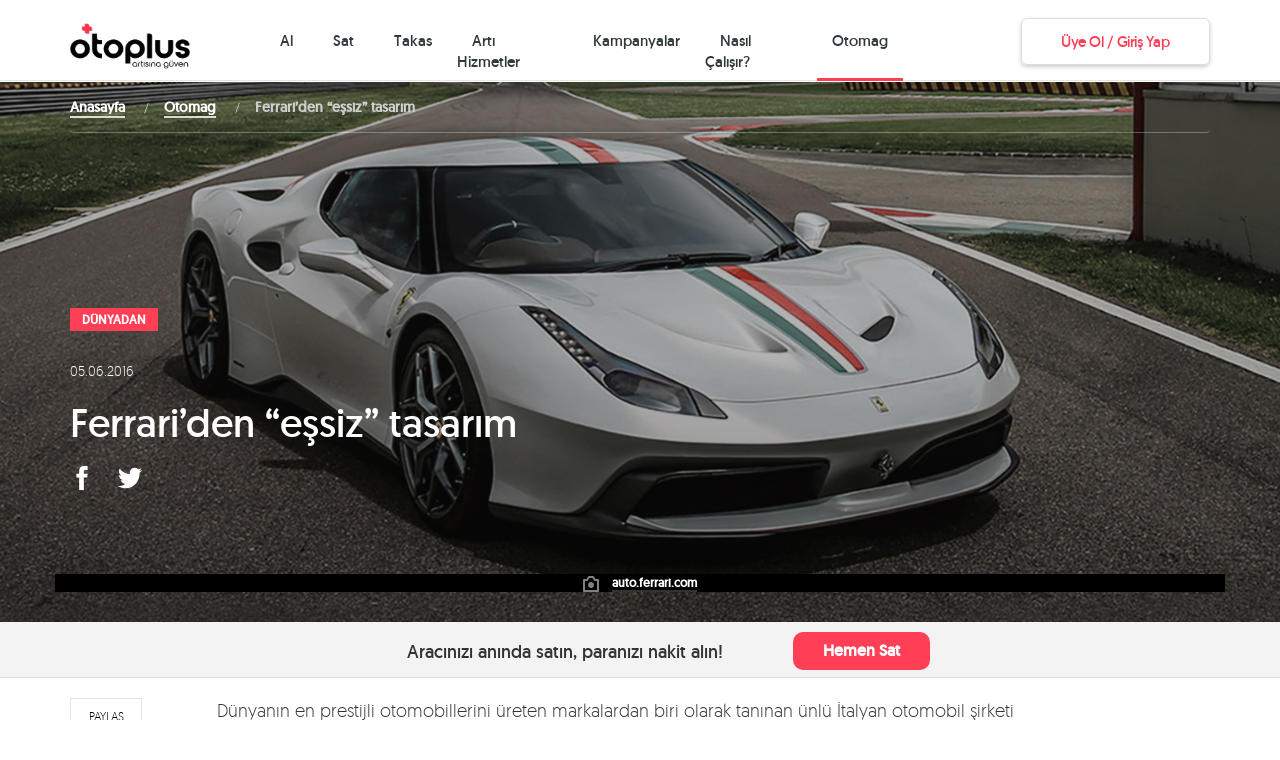

--- FILE ---
content_type: text/html; charset=UTF-8
request_url: https://oto.net/otomag/ferrariden-essiz-tasarim-7076
body_size: 4429
content:
<!DOCTYPE html>
<html ng-app="otonet" ng-controller="AppCtrl" ng-class="{'white-background': whiteBackground}">
  <head>
    <meta charset="UTF-8">
    <meta name="viewport" content="width=device-width, height=device-height, initial-scale=1, maximum-scale=1, user-scalable=no">
    <meta name="description" ng-if="!metaDescription" content="Al - Sat - Kolayca Hallet!" />
    <meta name="description" ng-if="metaDescription" content="{{ metaDescription }}" />
    <link rel="canonical" canonical href="" />
    <meta http-equiv="X-UA-Compatible" content="IE=edge">

    <meta ng-if="$parent.og_title != ''" property="og:title" content="{{ $parent.og_title }}" />
    <meta property="og:image" content="{{ fixImageHeaders($parent.og_image ? $parent.og_image : appCdn + 'img/logo-square-v4.png') }}" />
    <meta property="og:site_name" content="otoplus" />
    <meta ng-if="$parent.og_description != ''" property="og:description" content="{{ $parent.og_description }}" />
    
          <title ng-bind="$parent.title"></title>
    
    <!-- RTB House Main Tag -->
    <script>
    (function (w,d,dn,t){w[dn]=w[dn]||[];w[dn].push({eventType:'init',value:t,dc:''});
    var f=d.getElementsByTagName('script')[0],c=d.createElement('script');c.async=true;
    c.src='https://tags.creativecdn.com/sAjFnNfBm5NBNIXUzui6.js';
    f.parentNode.insertBefore(c,f);})(window,document,'rtbhEvents','sAjFnNfBm5NBNIXUzui6');
    </script>
    <!-- End RTB House Main Tag -->

    <!-- Google Analytics GTM Compatiblity -->
    <script>
      window.dataLayer = window.dataLayer || [];
    </script>
    <!-- End Google Analytics GTM Compatiblity -->

    <!-- Google Tag Manager -->
    <script>(function(w,d,s,l,i){w[l]=w[l]||[];w[l].push({'gtm.start':
    new Date().getTime(),event:'gtm.js'});var f=d.getElementsByTagName(s)[0],
    j=d.createElement(s),dl=l!='dataLayer'?'&l='+l:'';j.async=true;j.src=
    'https://www.googletagmanager.com/gtm.js?id='+i+dl;f.parentNode.insertBefore(j,f);
    })(window,document,'script','dataLayer','GTM-WNXWNR3J');</script>
    <!-- End Google Tag Manager -->

    <link rel="apple-touch-icon" sizes="57x57" href="https://cdn.otoplus.com/assets-1768976029690/favicons/apple-icon-new-57x57.png">
    <link rel="apple-touch-icon" sizes="60x60" href="https://cdn.otoplus.com/assets-1768976029690/favicons/apple-icon-new-60x60.png">
    <link rel="apple-touch-icon" sizes="72x72" href="https://cdn.otoplus.com/assets-1768976029690/favicons/apple-icon-new-72x72.png">
    <link rel="apple-touch-icon" sizes="76x76" href="https://cdn.otoplus.com/assets-1768976029690/favicons/apple-icon-new-76x76.png">
    <link rel="apple-touch-icon" sizes="114x114" href="https://cdn.otoplus.com/assets-1768976029690/favicons/apple-icon-new-114x114.png">
    <link rel="apple-touch-icon" sizes="120x120" href="https://cdn.otoplus.com/assets-1768976029690/favicons/apple-icon-new-120x120.png">
    <link rel="apple-touch-icon" sizes="144x144" href="https://cdn.otoplus.com/assets-1768976029690/favicons/apple-icon-new-144x144.png">
    <link rel="apple-touch-icon" sizes="152x152" href="https://cdn.otoplus.com/assets-1768976029690/favicons/apple-icon-new-152x152.png">
    <link rel="apple-touch-icon" sizes="180x180" href="https://cdn.otoplus.com/assets-1768976029690/favicons/apple-icon-new-180x180.png">
    <link rel="icon" type="image/png" sizes="192x192"  href="https://cdn.otoplus.com/assets-1768976029690/favicons/android-icon-new-192x192.png">
    <link rel="icon" type="image/png" sizes="32x32" href="https://cdn.otoplus.com/assets-1768976029690/favicons/favicon-new-32x32.png">
    <link rel="icon" type="image/png" sizes="96x96" href="https://cdn.otoplus.com/assets-1768976029690/favicons/favicon-new-96x96.png">
    <link rel="icon" type="image/png" sizes="16x16" href="https://cdn.otoplus.com/assets-1768976029690/favicons/favicon-new-16x16.png">
    <link rel="manifest" href="https://cdn.otoplus.com/assets-1768976029690/favicons/manifest.json">

    <!-- Stylesheets -->

    <!-- Fonts -->
    <link rel="preconnect" href="https://fonts.googleapis.com">
    <link rel="preconnect" href="https://fonts.gstatic.com" crossorigin>
    <link href="https://fonts.googleapis.com/css2?family=Montserrat:wght@300;400;500;600&display=swap" rel="stylesheet">
    <link rel="stylesheet" href="https://cdn.otoplus.com/assets-1768976029690/fonts/california-icon.woff">
    <link rel="stylesheet" href="https://cdn.otoplus.com/assets-1768976029690/css/fonts.min.css?rel=1768976065424" as="style">
    
    <link rel="stylesheet" href="https://cdn.otoplus.com/assets-1768976029690/css/lib.min.css?rel=1768976065424">
    <link rel="stylesheet" href="https://cdn.otoplus.com/assets-1768976029690/css/app.min.css?rel=1768976065424">

    <meta name="msapplication-TileColor" content="#ffffff ">
    <meta name="msapplication-TileImage" content="https://cdn.otoplus.com/assets-1768976029690/favicons/ms-icon-144x144.png">
    <meta name="theme-color" content="#ffffff ">

    
    <meta name="prerender-status-code" ng-if="angularContentNotFound" content="404">

    <base href="/">
    
            
    
  
    <script type="application/ld+json" ng-if="jsonLdRender" ng-bind-html="jsonLdRender"></script>
  </head>
  <body ng-class="{'white-background': whiteBackground, 'modal-open': responsiveMenuVisible}" helpers>
    <!-- Google Tag Manager (noscript) -->
    <noscript><iframe src="https://www.googletagmanager.com/ns.html?id=GTM-WNXWNR3J"
    height="0" width="0" style="display:none;visibility:hidden"></iframe></noscript>
    <!-- End Google Tag Manager (noscript) -->

    <div class="page-wrap">
            <div ui-view></div>
    </div>

    <footer class="container-fluid">
        <div class="container">
            <div class="row">
                <div class="col-sm-12 col-md-5 bg-gray text-left" style="margin-bottom: 20px;">
                    <p><a href="/" ui-sref="home"><img lazy-img="{{ appCdn }}img/logo-home@2x.png" class="logo-footer" alt="otoplus" style="width: auto; height: 90px" /></a></p>
                    <p class="dont-worry">Aracımı nasıl satarım, aracım kaç para diye düşünme. Ücretsiz ekspertiz sonrası, <strong>otoplus</strong> güvencesi ile anında para hesabında!</p>
                    <p class="popular-search">
                      <a href="/arabam-ne-kadar-eder" class="orange">HEMEN SAT</a>
                    </p>
                </div>
                <div class="col-sm-3 col-md-2">
                    <span class="list-title">Hakkımızda</span>
                    <ul class="list-inline">
                        <li><a href="/otoplus-kimdir">Biz Kimiz?</a></li>
                        <li><a href="/ekspertiz-merkezlerimiz" ui-sref="expertise-point">Ekspertiz Merkezlerimiz</a></li>
                        <li><a href="/arac-satis-teslimat-merkezlerimiz" ui-sref="vehicle-sales-point">Araç Satış ve Teslimat Merkezlerimiz</a></li>
                        <li><a href="/hikaye" ui-sref="story-list">Müşterilerimiz Ne Diyor?</a></li>
                        <li><a href="/nasil-calisir">Nasıl Çalışır?</a></li>
                        <li><a href="#" ng-click="openContactFormModal()">İletişim</a></li>
                    </ul>
                </div>
                <div class="col-sm-3 col-md-2">
                    <span class="list-title">Yardım</span>
                    <ul class="list-inline">
                        <li><a href="/aracimi-satmak-istiyorum">Aracımı Satmak İstiyorum</a></li>
                        <li><a href="/sikca-sorular-sorular" ui-sref="faq">Sıkça Sorulan Sorular</a></li>
                        <li><a href="#" ng-click="openContactFormModal()">Canlı Yardım</a></li>
                    </ul>
                </div>
                <div class="col-sm-3 col-md-2">
                    <span class="list-title">otoplus hakkında</span>
                    <ul class="list-inline">
                      <li><a href="/kisisel-verilerin-korunmasi">Müşteri Aydınlatma Metni</a></li>
                      <li><a href="/acik-riza-metni">Müşteri Açık Rıza Metni</a></li>
                      <li><a href="/site-kullanim-kosullari">Site Kullanım Koşulları</a></li>
                        <li><a href="/genel-islem-kosullari">Üye İşlem Koşulları</a></li>
                        <li><a href="/cerez-politikasi">Çerez Politikası</a></li>
                        <li><a href="/garanti-iade-degisim-kosullari">Garanti, İade, Değişim Koşulları</a></li>
                    </ul>
                </div>

                <div class="col-sm-12">
                  <span class="list-title">Yardım için buradayız!</span>

                  <div class="any-question">
                    Aklına takılan bir soru olursa bize ulaşabilir veya dilersen bu bölüme göz atabilirsin:<a href="/sikca-sorular-sorular" ui-sref="faq" style="margin: 0 0 0 8px;text-decoration: underline !important;"><strong>Sıkça Sorulan Sorular</strong></a>
                  </div>

                  <div>
                    <div>
                      <span style="margin-right: 10px;">0850 955 50 50</span>
                      <span>-</span>
                      <span style="margin-left: 10px;">Hafta içi hergün ve Cumartesi 09:00 - 18:00</span>
                    </div>
                    <br/>
                    <span class="list-title">Yasal uyarı:</span>
                    <br/>
                    <span>
                      Kullanılan markalar ve logolar, otoplus'a ait olmayan tescilli ticari markalardır ve yetkili makamlara kayıtlı ilgili sahiplerin mülkiyetindedir. Bu platformda markaların ve logoların kullanımı yalnızca bilgilendirme amaçlıdır ve hiçbir şekilde tanıtım yapılmaz.
                    </span>
                    <br/><br/>
                    <span>
                      Web sitesinde gösterilen araçların özellikleri, görüntüleri, detayları, fiyatı, garanti ve sigorta bilgileri sehven farklılıklar gösterebilmekte olup bu bilgiler, bağlayıcı, kesin ve geçerli bir teklif niteliği taşımamaktadır. Araçlarla ilgili otoplus lokasyonlarında sağlanan bilgiler nihai ve geçerli olup otoplus tüm bu bilgilerde önceden haber vermeksizin değişiklik yapma hakkına sahiptir.
                    </span>
                    <br/><br/>
                    <span>
                      Garanti kapsamı, İkinci El Motorlu Kara Taşıtlarının Ticareti Hakkındaki Yönetmelik (“Yönetmelik”) uyarınca kanuni olarak 8 yaşın veya 160bin km'nin altındaki araçlar için geçerlidir. Yönetmelik kapsamındaki şartları/limitleri sağlamayan araçlar garanti kapsamına girmemektedir.
                    </span>
                  </div>
                </div>
            </div>
        </div>
    </footer>
    <div class="popular-search">
        <div class="container">
            <div class="row">
                <div class="col-md-3">
                    <i class="fa fa-star"></i>&nbsp; 
                    <b>Popüler Hizmetler</b>
                </div>
                <div class="col-md-9">
                    <a href="/aracimi-satmak-istiyorum">aracımı satmak istiyorum</a>
                    <a href="/sahibinden-satilik-araba">sahibinden satılık araç</a>
                    <a href="/arabam-ne-kadar-eder">aracım ne kadar eder</a>
                </div>
            </div>
        </div>
    </div>
    <div class="cookie-notification" ng-show="!cookieModalDisabled">
        <a class="close-cookie" href="#" ng-click="closeCookieNotification()">Kapat</a>
        <p>otoplus platformunun tüm özelliklerinin eksiksiz çalışabilmesi için tarayıcı çerezleri kullanılmaktadır, detaylı bilgiye "<a href="/cerez-politikasi">Çerez Politikamızı</a>" inceleyerek ulaşabilirsiniz.</p>
    </div>
    <div class="copyright">
        <div class="container">
            <div class="row">
                <div class="col-sm-12 col-md-6 text-left element">
                    &copy; 2026 otoplus, Tüm Hakları Saklıdır
                </div>
                <div class="col-sm-12 col-md-6 text-right element">
                    <div class="social-media-icons">
                      <a href="https://www.facebook.com/otoplustr" target="_blank"><i class="fa fa-facebook"></i></a>
                      <a href="https://x.com/otoplus_tr" target="_blank"><i class="fa fa-twitter"></i></a>
                      <a href="https://www.instagram.com/otoplus_tr" target="_blank"><i class="fa fa-instagram"></i></a>
                  </div>
                </div>

            </div>
        </div>
    </div>

    <div ng-include="'https://cdn.otoplus.com/assets-1768976029690/templates/partials/responsive-menu.html'"></div>

    <div class="modal-wrapper hidden" id="modal">
    
        <div class="modal-box hidden">
            <a href="#" class="btn-close"><i class="icon-cross"></i></a>
            <div id="modal-content"></div>
        </div>
        
        <div class="modal-box-image border-box hidden relative">
            <div class="copyright"></div>
            <a href="#" class="btn-close"><i class="icon-cross"></i></a>
            <span id="modal-image"></span>
            
            <a href="javascript:void(0)" class="prev"><i class="fa fa-chevron-left"></i></a>
            <a href="javascript:void(0)" class="next"><i class="fa fa-chevron-right"></i></a>
        </div>
        
    </div>

    <!-- Javascripts -->
    <script>
      window.appCdn = "https://cdn.otoplus.com/assets-1768976029690/";
      window.CI360 = { notInitOnLoad: true }
    </script>

    <script src="https://cdn.otoplus.com/assets-1768976029690/js/lib.min.js?rel=1768976065424"></script>

    <script src="https://maps.google.com/maps/api/js?key=AIzaSyD9gREedjanKSRBeEQwQ7e7dlCi4N_Arb4"></script>
    <script type="text/javascript" src="//otonet.alo-tech.com/chat/alochat.js?widget_key=ahRzfm11c3RlcmktaGl6bWV0bGVyaXIYCxILQ2hhdFdpZGdldHMYgID04oqp_ggMogETb3RvbmV0LmFsby10ZWNoLmNvbQ"></script>

    <div id="fb-root"></div>
    <script>
      (function(d){
         var js, id = 'facebook-jssdk'; if (d.getElementById(id)) {return;}
         js = d.createElement('script'); js.id = id; js.async = true;
         js.src = "//connect.facebook.net/tr_TR/all.js";
         d.getElementsByTagName('head')[0].appendChild(js);
       }(document));

      var appId = '331560720356418';

      window.fbAsyncInit = function() {
        FB.init({
          appId: appId,
          status: true,
          cookie: true,
          oauth: true,
          xfbml: true
        });
      };
    </script>

        <script>window.prerenderReady = false;</script>
  </body>
</html>


--- FILE ---
content_type: text/html; charset=utf-8
request_url: https://cdn.otoplus.com/assets-1768976029690/templates/partials/responsive-menu.html
body_size: 703
content:
<div id="responsive-menu" class="visible-xs visible-sm" ng-show="$parent.responsiveMenuVisible" ng-class="{'fade-in': $parent.responsiveMenuVisible}">
      <div class="container-fluid">
        <div class="row header">
          <div class="col-xs-6">
            <span>Menü</span>
          </div>
          <div class="col-xs-6 text-right">
            <a href="#" ng-click="$parent.responsiveMenuVisible = false">Kapat</a>
          </div>
        </div>

        <ul class="responsive-menu-content">
          <li class="text-center"><a href="/" ui-sref="home" ng-click="$parent.responsiveMenuVisible = false">Anasayfa</a></li>
          <li class="text-center"><a href="/buy" ui-sref="buy" ng-click="$parent.responsiveMenuVisible = false; activateBuy();">Al</a></li>
          <li class="text-center"><a href="/sell-landing" ui-sref="sell-landing" ng-click="$parent.responsiveMenuVisible = false">Sat</a></li>
          <li class="text-center"><a href="/buy" ui-sref="buy" ng-click="$parent.responsiveMenuVisible = false; activateTrade();">Takas</a></li>
          <li class="text-center"><a href="/otomag" ui-sref="otomag" ng-click="$parent.responsiveMenuVisible = false;">Otomag</a></li>
          <li class="text-center"><a href="/arti-hizmetler" ui-sref="vas-landing" ng-click="$parent.responsiveMenuVisible = false;">Artı Hizmetler</a></li>
          <li class="text-center"><a href="/kampanyalar" ui-sref="campaign-page" ng-click="$parent.responsiveMenuVisible = false;">Kampanyalar</a></li>

        </ul>

        <ul class="responsive-menu-content">
          <li class="text-center"><a href="/nasil-calisir/sat" ui-sref="how-it-works({type: 'sat'})" ng-click="$parent.responsiveMenuVisible = false">Nasıl Çalışır?</a></li>
          <li class="text-center"><a href="/hikaye" ui-sref="story-list" ng-click="$parent.responsiveMenuVisible = false">Müşterilerimiz Ne Diyor?</a></li>
          <li class="text-center"><a href="/otoplus-kimdir" ui-sref="about-us" ng-click="$parent.responsiveMenuVisible = false">otoplus Kimdir?</a></li>
        </ul>

        <ul class="responsive-menu-content" ng-show="rootUser">
          <li class="text-center"><a href="/profil" ui-sref="profile" ng-click="$parent.responsiveMenuVisible = false">Profilim</a></li>
          <li class="text-center" ng-if="!rootUser.isSeller && rootUser.isBuyer"><a href="/garajim/aldiklarim" ui-sref="garage({type: 'aldiklarim'})" ng-click="$parent.$parent.responsiveMenuVisible = false">Garajım</a></li>
          <li class="text-center" ng-if="rootUser.isSeller || (!rootUser.isSeller && !rootUser.isBuyer)"><a href="/garajim/sattiklarim" ui-sref="garage({type: 'sattiklarim'})" ng-click="$parent.$parent.responsiveMenuVisible = false">Rezervasyonlarım</a></li>
          <li class="text-center" ng-if="rootUser.isSeller || (!rootUser.isSeller && !rootUser.isBuyer)"><a href="/garajim/favorilerim" ui-sref="garage({type: 'favorilerim'})" ng-click="$parent.$parent.responsiveMenuVisible = false">Favorilerim</a></li>
        </ul>

        <div class="login-button" ng-show="!rootUser">
          <a href="#" ng-click="openLoginModal()">Üye Girişi</a>
        </div>

        <div class="login-button" ng-show="rootUser">
          <a href="#" ng-click="logout()">Çıkış Yap</a>
        </div>

        <hr />

        <div class="social-media-icons">
          <a href="https://www.facebook.com/otoplustr" target="_blank"><i class="icon-facebook"></i></a>
          <a href="https://x.com/otoplus_tr" target="_blank"><i class="icon-twitter"></i></a>
          <a href="https://www.instagram.com/otoplus_tr" target="_blank"><i class="icon-instagram"></i></a>
        </div>

        <div class="copyright text-center">
          © 2023 otoplus
        </div>
      </div>
    </div>


--- FILE ---
content_type: text/html; charset=utf-8
request_url: https://cdn.otoplus.com/assets-1768976029690/templates/partials/header.html
body_size: 1217
content:
<div class="row header">
    <div class="container">
        <div class="row">
    <div class="col-md-2 col-sm-10 col-xs-10 logo">
        <a href="/" ui-sref="home">
            <img lazy-img="{{ appCdn }}img/logo-home@2x.png" width="120" height="29" class="logo-home" alt="otoplus" />
        </a>
    </div>
    <div class="col-md-7 col-sm-2 col-xs-2 menu">
        <a href="#" ng-click="$parent.$parent.responsiveMenuVisible = true" class="hidden-md hidden-lg"><img ng-src="{{ appCdn }}img/baseline_menu_black_18dp.png" width="24" height="24" alt="Menü" /></a>

        <nav class="hidden-xs hidden-sm">
            <ul class="list-inline">
                <li class="menu-item"><a href="/al" ui-sref="buy" ui-sref-active="active" ng-class="{'active': (isRouteActive('/al') && !isRouteActive('garajim/aldiklarim')) || (isRouteActive('odeme') && !isRouteActive('satici-odeme') && !isRouteActive('arac-odeme')), 'active-supressor': headerActivate == 'trade'}" class="normal-item" ng-click="activateBuy()">Al</a></li>
                <li class="menu-item"><a href="/arabam-ne-kadar-eder" ui-sref="sell-landing" ui-sref-active="active" ng-class="{'active': isRouteActive('sat') || isRouteActive('rezervasyon') || isRouteActive('bedelli-askerlik')}" class="normal-item">Sat</a></li>

                <li class="menu-item"><a href="/araba-takas" ui-sref="trade-landing" ui-sref-active="active" ng-class="{'active': isRouteActive('takas')}" class="normal-item">Takas</a></li>
                <li class="menu-item"><a href="/arti-hizmetler" ui-sref="vas-landing" ui-sref-active="active" ng-class="{'active': isRouteActive('arti-hizmetler')}" class="normal-item">Artı Hizmetler</a></li>
                <li class="menu-item"><a href="/kampanyalar" ui-sref="campaign-page" ui-sref-active="active" ng-class="{'active': isRouteActive('kampanyalar')}" class="normal-item">Kampanyalar</a></li>
                <li class="menu-item">
                    <a href="/nasil-calisir" class="normal-item" id="corporate-menu" ng-click="$parent.$parent.corporateMenuVisible = false; $parent.$parent.howItWorksMenuVisible = true;" ng-class="{'active': isRouteActive('/nasil-calisir') || isRouteActive('/otoplus-kimdir')}">Nasıl Çalışır? 
                    </a>
                </li>
                <li class="menu-item">
                    <a href="/otomag" ui-sref="otomag" ui-sref-active="active" ng-class="{'active': isRouteActive('otomag')}" class="normal-item">Otomag</a>
                </li>
                <li class="menu-item">
                    
                </li>
            </ul>
        </nav>
    </div>
    <div class="col-md-3 text-right hidden-sm hidden-xs">
        <div class="row">
            <div class="col-md-3">
            </div>
            <div class="col-md-9">
                <a class="login-button text-center" href="#" ng-click="openLoginModal()" ng-if="!rootUser" title="Üye Ol / Giriş Yap">
                    Üye Ol / Giriş Yap
                </a>
                <div class="logged-in text-left" ng-if="rootUser">
                    <a href="#" ng-click="$parent.$parent.userMenuVisible = true">
                        <i class="fa fa-chevron-down pull-right"></i>
                        <img ng-src="{{ rootUser.avatarUri ? config.cdn.user + rootUser.avatarUri + '_45x45.jpg' : 'assets/img/default-profile-photo.png' }}" id="profile-image" alt="{{ rootUser.displayName }}" class="pull-left" />
                        <small>Hoş geldin,</small>
                        <span title="{{ rootUser.displayName != ' ' ? rootUser.displayName : rootUser.username }}">{{ rootUser.displayName != ' ' ? rootUser.displayName : rootUser.username }}</span>
                    </a>  
                    <ul class="user-selection" ng-show="$parent.$parent.userMenuVisible" ng-class="{'fade-in': $parent.$parent.userMenuVisible}" click-outside="$parent.$parent.userMenuVisible = false" outside-if-not="profile-image">
                        <li><a href="/profil" ui-sref="profile" ui-sref-active="active">Profilim <i class="fa fa-angle-right pull-right
                            "></i></a></li>
                        <li ng-if="!rootUser.isSeller && rootUser.isBuyer"><a href="/garajim/aldiklarim" ui-sref="garage({type: 'aldiklarim'})" ui-sref-active="active">Garajım <i class="fa fa-angle-right pull-right
                            "></i></a> <span ng-if="rootUser.purchasesNotification" class="notification">{{ rootUser.purchasesNotification }}</span></li>
                        <li ng-if="rootUser.isSeller || (!rootUser.isSeller && !rootUser.isBuyer)"><a href="/garajim/sattiklarim" ui-sref="garage({type: 'sattiklarim'})" ui-sref-active="active">Randevularım <i class="fa fa-angle-right pull-right
                            "></i></a> <span ng-if="0 && rootUser.salesNotification" class="notification">{{ rootUser.salesNotification }}</span></li>
                        <li ng-if="rootUser.isSeller || (!rootUser.isSeller && !rootUser.isBuyer)"><a href="/garajim/favorilerim" ui-sref="garage({type: 'favorilerim'})" ui-sref-active="active">Favorilerim <i class="fa fa-angle-right pull-right
                            "></i></a></li>
                        <li class="logout"><a href="#" ng-click="logout()">ÇIKIŞ YAP</a></li>
                    </ul>
                </div>
            </div>
        </div>
    </div>
    </div>
    </div>
</div>

--- FILE ---
content_type: text/css; charset=utf-8
request_url: https://cdn.otoplus.com/assets-1768976029690/css/fonts.min.css?rel=1768976065424
body_size: 240
content:
@charset "UTF-8";@font-face{font-family:"california-icon";src:url("../fonts/california-icon.eot");src:url("../fonts/california-icon.eot?#iefix") format("embedded-opentype"),url("../fonts/california-icon.woff") format("woff"),url("../fonts/california-icon.ttf") format("truetype"),url("../fonts/california-icon.svg#california-icon") format("svg");font-weight:normal;font-style:normal;font-display:swap}

--- FILE ---
content_type: text/css; charset=utf-8
request_url: https://cdn.otoplus.com/assets-1768976029690/css/app.min.css?rel=1768976065424
body_size: 59098
content:
@charset 'UTF-8';@font-face{font-family:"Qualy";src:url('fonts/QualyLight.otf') format('opentype');font-weight:normal;font-style:normal}@font-face{font-family:"Qualy";src:url('fonts/QualyBold.otf') format('opentype');font-weight:bold;font-style:normal}@font-face{font-family:'Geomanist';src:url('fonts/geomanist-light-webfont.ttf') format('truetype');font-weight:300;font-style:normal}@font-face{font-family:'Geomanist';src:url('fonts/geomanist-book-webfont.eot');src:url('fonts/geomanist-book-webfont.woff2') format('woff2'),url('fonts/geomanist-book-webfont.woff') format('woff'),url('fonts/geomanist-book-webfont.ttf') format('truetype');font-weight:400;font-style:normal}html,body{height:100%;font-family:'Geomanist' !important;font-size:16px;-webkit-font-smoothing:antialiased;-webkit-overflow-scrolling:touch;-ms-overflow-style:scrollbar !important;background:#FFF;padding-right:0 !important}html.white-background,body.white-background{background:#fff}.page-wrap:after{content:"";display:block;background-color:#fff}.grecaptcha-badge{bottom:100px !important;z-index:1}button.olark-launch-button.olark-chat-tab.olark-size-md{right:10px !important}.default-flex-center{display:-ms-flexbox;display:flex;-ms-flex-align:center;align-items:center;-ms-flex-pack:center;justify-content:center}a,input,button{outline:none !important}a{text-decoration:none !important;transition:.3s all !important}a:hover,a:active,a:visited,a:link{text-decoration:none !important}::selection{background:#dcf4ff}::-moz-selection{background:#dcf4ff}input::-webkit-outer-spin-button,input::-webkit-inner-spin-button{-webkit-appearance:none;margin:0}@media screen and (max-width:992px){#home-page .content .col-md-4{text-align:center !important}}.col-height-wrapper{display:table}.col-height-wrapper .col-height{float:none;display:table-cell;vertical-align:top}.col-center{float:none;margin:0 auto}.left-tabs{position:relative;border-bottom:1px solid #D9DDD9}.left-tabs i{font-size:46px;vertical-align:middle;color:#c2e5f9;margin-right:10px;position:relative;top:5px}.left-tabs .passive,.left-tabs .active{display:block;padding-top:6px;font-size:18px;font-weight:300;transition:.3s all;padding:24px}.left-tabs .passive{background-color:#eeeeee;color:#2D343C;font-weight:300}.left-tabs .active{background-color:#ffffff;color:#000;position:relative;font-weight:bold;border-right:4px solid #ff3f55}.tab-content-container{background:#fff;border:1px solid #E2E5E2}.full-width{width:100%}#loading-bar .bar{background-color:#ff3f55 !important;height:5px}#loading-bar .peg{-ms-box-shadow:#ff3f55 1px 0 6px 1px !important;box-shadow:#ff3f55 1px 0 6px 1px}#contact-form .description{font-size:14px;padding-top:20px;color:#000}#contact-form .description a{text-decoration:underline !important;color:#000;cursor:pointer}.force-blue-label{font-weight:300;color:#848584;font-size:14px}.blue-btn{display:block !important;background:#E05430;padding:10px 80px !important;color:#fff;transition:.2s ease-in;border-radius:12px !important;font-size:16px;font-weight:600}.blue-btn:hover,.blue-btn:active,.blue-btn:focus{color:#fff !important}.yellow-btn{display:block !important;background:#EB8C35;padding:10px 80px !important;color:#fff;transition:.2s ease-in;border-radius:12px !important;font-size:16px;font-weight:600;border:0}.yellow-btn:hover,.yellow-btn:active,.yellow-btn:focus{color:#fff !important}.red-btn{display:block !important;background:#ff3f55;padding:10px 80px !important;color:#fff;transition:.2s ease-in;border-radius:12px !important;font-size:16px;font-weight:600;border:0}.red-btn:hover,.red-btn:active,.red-btn:focus{color:#fff !important}.blue-btn{display:block !important;background:#E05430;padding:10px 80px !important;color:#fff;transition:.2s ease-in;border-radius:12px !important;font-size:16px;font-weight:600}.blue-btn:hover,.blue-btn:active,.blue-btn:focus{color:#fff !important}.orange-btn{display:block !important;background:#E05430;padding:10px 80px !important;color:#fff;transition:.2s ease-in;border-radius:12px !important;font-size:16px;font-weight:600}.orange-btn:hover,.orange-btn:active,.orange-btn:focus{color:#fff !important}.margin-top-minus{margin-top:-50px !important}.recaptcha{margin:10px auto;width:300px}.crop-wrapper .jcrop-holder{margin:0 auto 30px}.crop-wrapper .jcrop-keymgr{opacity:0}.no-float{float:none !important}.wh{height:100% !important}.ww{width:100% !important}.right{float:right}.left{float:left}.row-full-height{height:100%}.col-full-height{height:100%;vertical-align:middle}.row-same-height{display:table;width:100%;table-layout:fixed}.col-xs-height{display:table-cell;float:none !important}@media (min-width:768px){.col-sm-height{display:table-cell;float:none !important}}@media (min-width:992px){.col-md-height{display:table-cell;float:none !important}}@media (min-width:1200px){.col-lg-height{display:table-cell;float:none !important}}.col-top{vertical-align:top}.col-middle{vertical-align:middle}.col-bottom{vertical-align:bottom}.angular-google-map-container{border:1px solid #D0D2D0;border-radius:4px;height:400px;width:49%;margin-bottom:25px;float:left}.datepicker .day.disabled{color:#eee !important}.overflow-wrapper{width:100%;overflow:hidden}.no-margin{margin:0 !important}.loader-container{padding:150px}.overlay-loader{position:absolute;display:block;top:0;left:0;right:0;bottom:0;z-index:2;background:#fff url('../img/loader.gif') no-repeat center center;opacity:.7}.overlay-loader.loaded{display:none}.overlay-loader-red{position:absolute;display:block;top:0;left:0;right:0;bottom:0;z-index:2;background:#fff url('../img/loader-red.gif') no-repeat center center;opacity:.7}.overlay-loader-red.loaded{display:none}.responsive-container{margin-left:10px !important;margin-right:10px !important}.responsive-container-inner{padding-left:10px !important;padding-right:10px !important}.popover{z-index:30 !important}.tour-tip p{margin:10px 0 1.125em}.tour-backdrop~.tour-backdrop{display:none}.tour-tip{z-index:80}.tour-backdrop~.tour-tip{z-index:101}.padding-0{padding:0}.or{display:block;width:100%;border-bottom:1px solid #ff3f55;position:relative;margin:30px 0 20px}.or:before{content:'VEYA';font-weight:700;position:absolute;background:#fff;top:-10px;left:50%;-ms-transform:translateX(-50%);transform:translateX(-50%);padding:0 20px}[data-icon]:before{font-family:"california-icon" !important;content:attr(data-icon);font-style:normal !important;font-weight:normal !important;font-variant:normal !important;text-transform:none !important;speak:none;line-height:1;-webkit-font-smoothing:antialiased;-moz-osx-font-smoothing:grayscale}[class^="icon-"]:before,[class*=" icon-"]:before,[class^="fa-"]:before,[class*=" fa-"]:before{font-family:"california-icon" !important;font-style:normal !important;font-weight:normal !important;font-variant:normal !important;text-transform:none !important;speak:none;line-height:1;-webkit-font-smoothing:antialiased;-moz-osx-font-smoothing:grayscale}.icon-approve:before{content:"\61"}.icon-car-back:before{content:"\62"}.icon-car-front:before{content:"\63"}.icon-car-right:before{content:"\64"}.icon-car-roof:before{content:"\65"}.icon-mouse:before{content:"\66"}.icon-park:before{content:"\67"}.icon-plus:before{content:"\68"}.icon-sad-face:before{content:"\6a"}.icon-car-left:before{content:"\6b"}.icon-refresh:before{content:"\69"}.icon-sell-car:before{content:"\6c"}.icon-sell-expertise:before{content:"\6d"}.icon-sell-price:before{content:"\6e"}.icon-calendar:before{content:"\6f"}.icon-calendar-small:before{content:"\70"}.icon-location:before{content:"\71"}.icon-hour:before{content:"\72"}.icon-photo:before{content:"\73"}.icon-checkout:before{content:"\74"}.icon-credit-card:before{content:"\75"}.icon-bank:before{content:"\76"}.icon-approval:before{content:"\77"}.icon-handshake:before{content:"\78"}.icon-user-approval:before{content:"\79"}.icon-garage-purchases:before{content:"\7a"}.icon-garage-sales:before{content:"\41"}.icon-kilometerage:before{content:"\42"}.icon-thick:before{content:"\43"}.icon-cross:before{content:"\44"}.icon-in:before{content:"\45"}.icon-info:before{content:"\46"}.icon-shipping:before{content:"\47"}.icon-bill:before{content:"\48"}.icon-car-approve:before{content:"\49"}.icon-list-approve:before{content:"\4a"}.icon-caret-down:before{content:"\4b"}.icon-caret-up:before{content:"\4c"}.icon-go-car:before{content:"\4d"}.icon-grid:before{content:"\4e"}.icon-list:before{content:"\4f"}.icon-search:before{content:"\50"}.icon-caret-right:before{content:"\51"}.icon-caret-left:before{content:"\52"}.icon-facebook:before{content:"\53"}.icon-twitter:before{content:"\54"}.icon-instagram:before{content:"\55"}.icon-mtv:before{content:"\56"}.icon-fuel:before{content:"\57"}.icon-guarantee:before{content:"\58"}.icon-trade:before{content:"\59"}.icon-key:before{content:"\5a"}.icon-transmission:before{content:"\30"}.icon-lpg:before{content:"\31"}.icon-inspection:before{content:"\32"}.icon-hardware-details:before{content:"\33"}.icon-representative:before{content:"\34"}.icon-phone:before{content:"\35"}.icon-notes:before{content:"\36"}.icon-instrument:before{content:"\38"}.icon-brush:before{content:"\39"}.icon-homepage-caret:before{content:"\21"}.icon-gear:before{content:"\37"}.icon-expertise:before{content:"\22"}.icon-sell-date:before{content:"\23"}.icon-happy-face:before{content:"\24"}.icon-normal-face:before{content:"\25"}.icon-sad-face-detail:before{content:"\26"}.icon-garage-deposit:before{content:"\27"}.icon-garage-car-front:before{content:"\28"}.icon-garage-car-right:before{content:"\29"}.icon-garage-car-transport:before{content:"\2a"}.icon-garage-price-tag:before{content:"\2b"}.icon-garage-cancellation:before{content:"\2c"}.icon-garage-leave:before{content:"\2d"}.icon-garage-calendar:before{content:"\2e"}.icon-garage-show-reservation:before{content:"\2f"}.icon-garage-new-reservation:before{content:"\3a"}.icon-garage-price:before{content:"\3b"}.icon-option-1:before{content:"\3c"}.icon-option-2:before{content:"\3d"}.icon-option-3:before{content:"\3e"}.icon-option-4:before{content:"\3f"}.icon-option-5:before{content:"\40"}.icon-option-6:before{content:"\5b"}.icon-option-7:before{content:"\5d"}.icon-option-8:before{content:"\5e"}.icon-option-9:before{content:"\5f"}.icon-option-10:before{content:"\60"}.fa.fa-chevron-up:before{content:"\4c"}.fa.fa-chevron-down:before{content:"\4b"}.fa.fa-angle-right:before{content:"\51"}.fa.fa-angle-left:before{content:"\52"}.fa.fa-car:before{content:"\63"}.fa.fa-check:before{content:"\43"}.fa.fa-star{background-position:-80px 0}.fa.fa-facebook:before{content:"\53"}.fa.fa-twitter:before{content:"\54"}.fa.fa-instagram:before{content:"\55"}.fa.fa-info-circle:before{content:"\46"}.fa.fa-question-circle:before{content:"\46"}.fa.fa-angle-down:before{content:"\4b"}.fa.fa-angle-up:before{content:"\4c"}.fa.fa-close:before{background-position:0 -40px}.fa.fa-exclamation-circle:before{content:"\46"}.fa.fa-arrow-left:before,.fa.fa-chevron-left:before{content:"\52"}.fa.fa-arrow-right:before,.fa.fa-chevron-right:before{content:"\51"}.fa.fa-close:before{content:"\44"}.fa.fa-bars{background:url(../img/baseline_menu_black_18dp.png) no-repeat;background-size:36px 36px}.fa.fa-wrench:before{content:"\56"}@keyframes mobile-shake{0%{transform:rotate(0deg)}25%{transform:rotate(5deg)}50%{transform:rotate(0deg)}75%{transform:rotate(-5deg)}100%{transform:rotate(0deg)}}.sa-custom{animation:mobile-shake .4s ease-in infinite}@media screen and (max-width:992px){.blue-btn{padding:10px 30px !important}.margin-top-minus{margin-top:0 !important}}.logo-home{height:auto;transition:ease-in-out .2s;opacity:0}.logo-home.success{opacity:1}.black-ribbon{position:absolute;height:55px;margin-top:-15px !important}.title-wrapper{background-color:#FFF;margin-top:80px}.title-wrapper .title{color:#000;font-size:32px;font-weight:600}.title-wrapper .title h2{margin:0;padding:19px 0}header.main-header{border-bottom:1px solid #E2E5E2;background:#F2F3F2}header.main-header .header{padding-top:30px;height:80px;position:relative;width:100%;z-index:1000 !important;background:white;top:0;margin:0}header.main-header .header img.logo-home.newyear{display:none}header.main-header .header .corporate-button{border:1px solid #D6E4F0;box-shadow:0 2px 4px rgba(0,0,0,0.2);padding:12px;margin:-12px -10px 0 -10px;border-radius:6px;font-weight:500;font-size:15px;letter-spacing:-0.5px;display:block;white-space:nowrap;overflow:hidden;text-overflow:ellipsis}header.main-header .header .corporate-button .fa-chevron-down{font-size:12px;color:#ddd;margin-left:8px}header.main-header .header .corporate-button:hover{background-color:#1366B2;color:#fff}header.main-header .header .corporate-selection{position:absolute;transition:.2s ease-in;opacity:0;text-align:left;list-style:none;top:45px;background:#fff;width:210px;padding:0;border:1px solid #D6E4F0;box-shadow:0 5px 15px rgba(0,0,0,0.5);z-index:25;border-radius:6px;left:5px}header.main-header .header .corporate-selection:after,header.main-header .header .corporate-selection:before{bottom:100%;left:25px;border:solid transparent;content:" ";height:0;width:0;position:absolute;pointer-events:none}header.main-header .header .corporate-selection:after{border-color:rgba(231,248,255,0);border-bottom-color:#D6E4F0;border-width:5px;margin-left:-5px}header.main-header .header .corporate-selection:before{border-color:rgba(194,229,249,0);border-bottom-color:#D6E4F0;border-width:6px;margin-left:-6px}header.main-header .header .corporate-selection li{padding:18px 15px;font-weight:300;position:relative;border-bottom:1px solid #ddd}header.main-header .header .corporate-selection li:hover{background-color:#D6E4F0}header.main-header .header .corporate-selection li a{color:#214b6f;transition:.3s all;font-weight:500;font-size:13px;display:block;width:100%}header.main-header .header .corporate-selection li a .fa{margin-top:3px;transition:ease-in .2s}header.main-header .header .corporate-selection li a.active{font-weight:600;color:#ff3f55}header.main-header .header .corporate-selection li a:hover .fa{margin-right:-5px;color:#337ab7}header.main-header .header .corporate-selection li.display-name{background:#31393d;color:#fff;font-size:14px;padding:15px;margin-bottom:15px;word-wrap:break-word}header.main-header .header .corporate-selection li.logout{color:#989fa5;font-size:11px;margin-top:10px;margin-left:15px;margin-right:15px;padding:15px 0;border-top:1px solid #E2E5E2;font-weight:600}header.main-header .header div.logged-in{border:1px solid #ddd;box-shadow:0 2px 4px rgba(0,0,0,0.2);padding:3px;margin:-12px 0 0 -10px;border-radius:6px;font-weight:500;display:block}header.main-header .header div.logged-in a{display:block}header.main-header .header div.logged-in a:hover{background-color:#fafafa}header.main-header .header div.logged-in small{font-size:10px;color:rgba(55,55,55,0.7);line-height:10px}header.main-header .header div.logged-in span{font-size:12px;color:#333;display:block;white-space:nowrap;overflow:hidden;text-overflow:ellipsis;margin-right:20px}header.main-header .header div.logged-in i.fa-chevron-down{font-weight:300;font-size:13px;position:relative;top:15px;right:10px;color:#ddd}header.main-header .header div.logged-in img{width:34px;height:34px;border-radius:17px;border:3px solid #fff;margin:2px 10px 0 4px}header.main-header .header div.logged-in .user-selection{position:absolute;transition:.2s ease-in;opacity:0;text-align:left;list-style:none;top:45px;background:#fff;padding:0;border:1px solid #ddd;box-shadow:0 5px 15px rgba(0,0,0,0.5);border-radius:6px;left:5px;z-index:25;width:100%;margin-right:15px}header.main-header .header div.logged-in .user-selection:after,header.main-header .header div.logged-in .user-selection:before{bottom:100%;left:25px;border:solid transparent;content:" ";height:0;width:0;position:absolute;pointer-events:none}header.main-header .header div.logged-in .user-selection:after{border-color:rgba(231,248,255,0);border-bottom-color:#ddd;border-width:5px;margin-left:-5px}header.main-header .header div.logged-in .user-selection:before{border-color:rgba(194,229,249,0);border-bottom-color:#ddd;border-width:6px;margin-left:-6px}header.main-header .header div.logged-in .user-selection li{padding:18px 15px;font-weight:300;position:relative;border-bottom:1px solid #ddd}header.main-header .header div.logged-in .user-selection li:hover{background-color:#f0f0f0}header.main-header .header div.logged-in .user-selection li a{color:#333;transition:.3s all;font-weight:500;font-size:13px;display:block;width:100%}header.main-header .header div.logged-in .user-selection li a .fa{margin-top:3px;transition:ease-in .2s}header.main-header .header div.logged-in .user-selection li a.active{font-weight:600;color:#ff3f55}header.main-header .header div.logged-in .user-selection li a:hover{background-color:#f0f0f0}header.main-header .header div.logged-in .user-selection li a:hover .fa{margin-right:-5px;color:#337ab7}header.main-header .header div.logged-in .user-selection li.display-name{background:#31393d;color:#fff;font-size:14px;padding:15px;margin-bottom:15px;word-wrap:break-word}header.main-header .header div.logged-in .user-selection li.logout{background-color:#ddd;border-bottom:none;font-weight:600;padding:10px 15px;border-bottom-left-radius:6px;border-bottom-right-radius:6px;border-top:1px solid #ccc}header.main-header .header div.logged-in .user-selection li.logout a{color:#000;font-size:11px}header.main-header .header div.logged-in .user-selection li.logout:hover{background-color:#333}header.main-header .header div.logged-in .user-selection li.logout:hover a{color:#fff;background-color:inherit}header.main-header .header .logo{font-size:22px;font-weight:700;margin-top:-4px}header.main-header .header .logo img{margin-top:-6px}header.main-header .header .login-button{border:1px solid #ddd;box-shadow:0 2px 4px rgba(0,0,0,0.2);padding:12px 18px;margin-top:-12px;border-radius:6px;font-weight:500;color:#ff3f55;transition:all .3s linear;font-size:15px;letter-spacing:-0.5px;display:block}header.main-header .header .login-button:hover{background-color:#ff3f55;color:white;border-color:transparent}header.main-header .header nav ul{display:-ms-flexbox;display:flex}header.main-header .header nav ul li.add-gap{padding-right:40px}header.main-header .header nav ul li.menu-item{font-size:15px;text-wrap:nowrap}header.main-header .header nav ul li.menu-item a{color:#31393d;transition:.2s ease-in;padding-left:15px;padding-right:15px}header.main-header .header nav ul li.menu-item a.active{border-radius:0;padding-bottom:28px;border-bottom:3px solid #ff3f55}header.main-header .header nav ul li.menu-item a.active-supressor{border-radius:0;padding-bottom:15px;border-bottom:0 solid #848584}header.main-header .header nav ul li.menu-item a:hover{background:#fff;text-decoration:none}header.main-header .header nav ul li.menu-item.blue-background a{position:relative;top:-3px;margin-left:40px;background:#3D90F7;border-radius:30px;padding:10px 40px;color:#fff;transition:.2s ease-in}header.main-header .header nav ul li.menu-item.blue-background a:hover{background:#fff;color:#31393d;text-decoration:none}header.main-header .overflow-hidden{overflow:hidden;height:100%;width:100%}header.main-header .top-button-container{box-shadow:0 13px 18px 0 rgba(19,23,27,0.1);position:absolute;height:160px;top:150px;z-index:4;font-size:100px;border-radius:150px;text-align:center;letter-spacing:15px;font-weight:600;cursor:pointer}header.main-header .image-top-container .top-button{box-shadow:0 13px 18px 0 rgba(19,23,27,0.1);position:absolute;height:160px;top:150px;z-index:4;font-size:100px;border-radius:150px;text-align:center;letter-spacing:15px;font-weight:600;cursor:pointer}header.main-header .image-top-container .top-button hr{border:1px solid #edf2f5;width:60px;margin-top:-13px}header.main-header .image-top-container .top-button .button-heading{line-height:174px}header.main-header .image-top-container .top-button .arrow{position:absolute;height:50px;width:50px;top:55px;border-radius:50%;border:5px solid transparent;color:#6c7178;text-align:right;line-height:40px;font-size:13px}header.main-header .image-top-container .top-button .buy-immediately{margin-bottom:15px;position:relative;top:20px;font-weight:500;background:#848584;padding:15px 40px;border-radius:30px;color:#fff}header.main-header .image-top-container .top-button .buy-immediately:hover{text-decoration:none}header.main-header .image-top-container .top-button .sell-immediately{margin-bottom:15px;position:relative;top:20px;font-weight:500;background:#32da69;padding:15px 40px;border-radius:30px;color:#fff}header.main-header .image-top-container .top-button .sell-immediately:hover{text-decoration:none}header.main-header .image-top-container .top-button .more-information{color:#fff;font-size:16px;font-weight:600}header.main-header .image-top-container .top-button .more-information i{position:relative;top:2px;color:#bfc0c1}header.main-header .image-top-container .top-button.buy{background:#848584;color:#fff;left:50%;-ms-transform:translate(-150%, 0);transform:translate(-150%, 0);width:370px;opacity:1;transition:width .8s ease,padding .8s ease,height .8s ease,border-radius .8s ease,transform .8s ease}header.main-header .image-top-container .top-button.buy a{transition:none !important}header.main-header .image-top-container .top-button.buy .arrow{left:30px;font-size:32px;color:#fff}header.main-header .image-top-container .top-button.buy .arrow i{padding-left:11px}header.main-header .image-top-container .top-button.sell{right:50%;transform:translate3d(150%, 0, 0);width:370px;background:#32da69;color:#fff;opacity:1;transition:width .8s ease,padding .8s ease,height .8s ease,border-radius .8s ease,right .8s ease,transform .8s ease}header.main-header .image-top-container .top-button.sell a{transition:none !important}header.main-header .image-top-container .top-button.sell .arrow{right:30px;font-size:32px;color:#fff}header.main-header .image-top-container .top-button.sell .arrow i{padding-left:5px}header.main-header .image-top-container p{position:absolute;top:150px;font-size:36px;left:50%;transform:translate3d(-50%, 0, 0);font-size:2.5em;z-index:5;font-weight:300;color:#010101;opacity:1;transition:1s ease;z-index:0}header.main-header .image-top-container p .bold-blue{color:#3D90F7;font-weight:600}header.main-header .image-top-container p .bold-black{color:#31393d;font-weight:600}.vehicle-vertical-aligner{margin-top:-7%;margin-bottom:140px}.car-container{position:relative;display:inline;left:0;transition:.8s all ease}.car-container .vehicle{width:75%;max-width:1020px;height:auto}.car-container .wheel{height:auto;vertical-align:middle;border:0;position:absolute;max-width:12%;transition:.8s all ease;-ms-transform:rotate(360deg);transform:rotate(360deg)}.car-container .wheel.front{left:20%;top:-15%}.car-container .wheel.back{right:17%;top:-15%}.celebration-banner{background:url(../img/snow-red-ground.png) left bottom repeat-x;color:#fff;font-size:16px;padding-top:8px;height:60px}.celebration-banner .container{background:url(../img/animated-snow-falling.gif) repeat-x}.alotech-chat-head{background:#ff3f55 !important}@media screen and (max-width:1600px) and (min-width:992px){header.main-header .image-top-container p{top:80px}header.main-header .image-top-container .top-button.sell .arrow{right:50px !important}header.main-header .image-top-container .top-button.buy .arrow{left:50px !important}header.main-header .image-top-container .top-button .arrow{top:35px !important}}@media screen and (max-width:1200px){header.main-header .header nav ul li.menu-item a{padding-left:10px;padding-right:10px}.header-top .slider-content--container{padding-top:60px}}@media screen and (max-width:991px){.title-wrapper{padding:0 35px !important;margin-top:-20px !important;position:relative !important;z-index:10;height:70px}.title-wrapper .title h2{margin-top:0 !important;float:left !important;padding-left:0 !important;font-size:20px}.title-wrapper .title .right-url{color:#000000 !important;font-size:14px !important;text-decoration:underline !important;position:absolute !important;top:25px !important;right:40px !important}.logo-home,.logo-home-white{width:90px !important}.black-ribbon{height:35px;margin-top:0 !important;margin-left:5px}.logo-home{margin-top:1px !important}.logo-home-white{margin-top:-1px !important}header.main-header .image-top-container .top-button.buy,header.main-header .image-top-container .top-button.sell{transition:none;-ms-transform:translate(0, 0);transform:translate(0, 0)}header.main-header .image-top-container .top-button.sell{right:auto;left:50%}header.main-header .image-top-container .top-button.buy{right:50%;left:auto}header.main-header .button-sell-animation{right:50% !important;left:auto !important}header.main-header .header{height:auto}header.main-header .button-buy-animation{right:auto !important;left:50% !important}header.main-header .image-top-container p{transition:none}.car-container{transition:none}.wheel{display:none}.white-background header.main-header{border:1px solid #fff}.vehicle-vertical-aligner{margin-bottom:0}header.main-header .image-top-container .top-button hr{margin-top:20px !important}header.main-header{border-radius:0 !important;border:0 !important}header.main-header:before{border-radius:0 !important}header.main-header .header{background:#fff;color:#000;padding:0 0 10px;position:fixed !important;box-shadow:0 0 5px #aaa;height:50px;transform:translate3d(0, 0, 0)}header.main-header .header .logo{margin-top:7px}header.main-header .header .menu{float:right;text-align:center}header.main-header .header .menu a{padding:15px 5px;width:100%;height:50px;display:block;color:#000}header.main-header .header .menu a i{margin-left:-15px}header.main-header .header .menu:hover{background-color:#eee}header.main-header .header.newyear{background:url(../img/snow-red-ground.png) -61px bottom repeat-x;height:60px;box-shadow:none;background-size:auto 100%}header.main-header .header.newyear .logo{background:url(../img/animated-snow-falling.gif) left top repeat-x;background-size:100% auto;margin-top:5px}header.main-header .header.newyear .logo a:after{content:"MUTLU YILLAR!";font-size:14px;color:#fff;margin-left:10px}header.main-header .header.newyear .logo img.logo-home{display:none}header.main-header .header.newyear .logo img.logo-home.newyear{display:inline-block}header.main-header .header.newyear .menu a{padding:10px}header.main-header .header.newyear .menu a i{color:#fff}header.main-header #header-container p{text-align:center;width:100%;top:140px}header.main-header #header-container .top-button{height:85px;top:225px;width:40%;font-size:46px}header.main-header #header-container .top-button .button-heading{line-height:92px;font-size:24px}header.main-header #header-container .top-button .arrow{padding-top:5px;top:20px;border:none}header.main-header #header-container .top-button.buy{border-top-right-radius:0;border-bottom-right-radius:0}header.main-header #header-container .top-button.buy .button-heading{padding-left:20px}header.main-header #header-container .top-button.buy .arrow{left:auto;right:0}header.main-header #header-container .top-button.buy.button-buy-animation .arrow{right:auto;left:0}header.main-header #header-container .top-button.sell{border-top-left-radius:0;border-bottom-left-radius:0}header.main-header #header-container .top-button.sell .button-heading{padding-left:20px}header.main-header #header-container .top-button.sell .arrow{left:0;right:auto}header.main-header #header-container .top-button.sell.button-sell-animation .arrow{left:auto;right:0}header.main-header #header-container .button-buy-animation{top:-20px !important}header.main-header #header-container .button-buy-animation.buy .arrow{transform:translate3d(90px, -8px, 0) !important}header.main-header #header-container .button-sell-animation{top:-20px !important}header.main-header #header-container .button-sell-animation.sell .arrow{transform:translate3d(-90px, -8px, 0) !important}.celebration-banner{display:none}}@media screen and (max-width:480px){header.main-header #header-container .top-button.buy,header.main-header #header-container .top-button.sell{-ms-transform:translate(0, 0);transform:translate(0, 0)}.image-top-container p{font-size:2em !important}.arrow{opacity:0}.button-content{font-size:16px !important}}.button-content{color:#fff;font-size:20px;font-weight:300;line-height:1.7;cursor:initial;letter-spacing:1px !important}.button-buy-animation{width:500px !important;height:500px !important;border-radius:50% !important;-ms-transform:translate(-50%, 125px) !important;transform:translate(-50%, 125px) !important;box-shadow:none !important;font-size:24px !important;background:#fff !important;padding-top:40px}.button-buy-animation .button-content{color:#95a0a6}.button-buy-animation hr{border:1px solid #edf2f5;width:60px}.button-buy-animation .more-information{color:#31393d !important}.button-buy-animation .button-heading{color:#848584;font-size:70px}.button-buy-animation .arrow{background:#000;color:#fff !important;text-align:center !important;transform:translate3d(5px, 0, 0) !important;opacity:1}.button-sell-animation{width:500px !important;height:500px !important;border-radius:50% !important;right:50% !important;transform:translate3d(50%, 125px, 0) !important;box-shadow:none !important;font-size:24px !important;letter-spacing:1px !important;background:#fff !important;padding-top:40px}.button-sell-animation .button-content{color:#95a0a6}.button-sell-animation hr{border:1px solid #edf2f5;width:60px}.button-sell-animation .button-heading{font-size:70px;color:#32da69}.button-sell-animation .button-content{color:#95a0a6;font-weight:300;line-height:1.7;font-size:20px;cursor:initial}.button-sell-animation .more-information{color:#31393d !important}.button-sell-animation .arrow{background:#000;color:#fff !important;text-align:center !important;transform:translate3d(-5px, 0) !important;opacity:1}.move-car-buy{left:710px}.move-car-buy .wheel{-ms-transform:rotate(720deg);transform:rotate(720deg)}.move-car-sell{left:-710px}.move-car-sell .wheel{-ms-transform:rotate(0deg);transform:rotate(0deg)}.fade-out{opacity:0 !important}.fade-in{opacity:1 !important}@keyframes animation-to-left{from{right:-100%}to{right:0}}@keyframes animation-to-right{from{left:-100%}to{left:0}}footer{background:white;color:#4D4E4D;font-size:14px}footer .container{padding:30px 0}footer .bg-gray{background-color:#fff;text-align:left !important}footer a{color:#4D4E4D !important;transition:.4s all;display:block}footer a:hover{text-decoration:none;color:#ff3f55 !important}footer .logo-footer{display:block;height:62px;opacity:0;transition:ease-in-out .2s;margin-bottom:15px}footer .logo-footer.success{opacity:1}footer .list-title{font-size:16px;font-weight:500;color:#000;display:block}footer .list-inline{list-style-type:none;margin:0;padding:0}footer .list-inline li{margin:0 0 8px 0;padding:0;display:block}footer .social-media-icons{font-size:28px}footer .social-media-icons a{display:inline-block;margin-left:10px}footer .dont-worry>strong{color:#ff3f55}footer .any-question{display:-ms-flexbox;display:flex}.copyright{font-size:12px;background-color:#000;text-align:center;color:#fff}.copyright .container{padding-top:30px;padding-bottom:30px}.cookie-notification{background:#ff3f55;position:relative;color:#fff;width:100%;padding:20px;text-align:center}.cookie-notification .close-cookie{position:absolute;right:21px;top:21px;background-color:#000;padding:4px 12px;display:block;float:right;text-align:center;font-weight:bold;text-decoration:none !important}.cookie-notification .close-cookie:hover{background:#fff;color:#000}.cookie-notification a{text-decoration:underline !important;color:#fff}.cookie-notification a:hover{text-decoration:none !important}.popular-search .container{border-top:1px solid #eee;padding-top:8px;padding-bottom:8px}.popular-search a{background-color:#eee;border-radius:24px;padding:4px 12px;display:inline-block;margin:4px;font-size:13px;color:#333}.popular-search a:hover{background-color:#ff3f55;color:#fff}.popular-search a.orange{font-weight:600}.popular-search a.orange:hover{background-color:#ff3f55;color:#fff !important}.social-media-icons{font-size:20px}.social-media-icons a{margin:0 5px;color:#fff}@media screen and (max-width:1320px){footer{min-height:185px}}@media screen and (max-width:992px){footer{border-radius:0 !important;min-height:325px !important}footer a{padding:3px}footer .container{padding:0 0 30px 0}footer .bg-gray{border-top:5px solid #fff;background-color:#eee;padding:30px 16px;margin-bottom:30px}footer .list-title{margin-bottom:10px;margin-top:30px}footer .list-inline li{display:block}footer .list-inline li+li:before{display:none}footer div{text-align:center !important;margin-bottom:5px}.popular-search a.orange{background-color:#ff3f55;color:#fff !important}.popular-search a.orange a.white{background-color:#fff}.social-media-icons{text-align:center;margin-top:20px}.copyright .element{display:inline}}@media screen and (max-width:320px){footer{min-height:340px !important}}@media screen and (min-width:320px) and (max-width:768px){.any-question{display:block !important}}#responsive-menu{position:fixed;top:0;left:0;height:100%;width:100%;overflow:auto;background:rgba(0,0,0,0.9);z-index:2147483647;font-weight:600;color:#fff;opacity:0;transition:.4s ease-in}#responsive-menu .copyright{padding-bottom:30px}#responsive-menu .header{margin-top:10px;font-size:20px;padding:0}#responsive-menu .header a{color:#fff;font-size:14px;margin-right:0;border:1px solid #fff;padding:6px 14px;border-radius:4px}#responsive-menu .responsive-menu-content{list-style:none;margin-top:30px;font-size:24px;padding-left:0}#responsive-menu .responsive-menu-content li{margin:15px 0}#responsive-menu .responsive-menu-content li a{color:#fff;transition:.2s ease-in}#responsive-menu .responsive-menu-content li a:hover{font-size:28px;text-decoration:none}#responsive-menu .login-button{width:100%;margin:60px 0}#responsive-menu .login-button a{display:block;color:#ff3f55;text-align:center;background:#fff;font-size:18px;padding:20px 0;border-radius:10px;margin:0 auto;width:80%}#responsive-menu .login-button a:hover{text-decoration:none}#responsive-menu hr{border:1px solid #fff}#responsive-menu .social-media-icons{text-align:center;margin:50px 0 20px -25px}#responsive-menu .social-media-icons a{font-size:26px;color:#fff;padding-left:25px}.standard-panel{border-radius:6px;background:#fff;box-shadow:0 2px 5px 0 rgba(19,23,27,0.08);max-width:1170px;margin:0 auto;position:relative}.standard-panel-fixed-min-height{min-height:951px}.standard-panel-vertical-centering{margin:-440px auto 40px}.modal{-webkit-overflow-scrolling:auto}.modal-dialog .modal-content{color:#000;border-radius:0 !important;border:none !important;background-color:#fff !important;box-shadow:0 20px 30px 0 rgba(77,78,77,0.16) !important}.modal-dialog .modal-content .modal-body .modal-centerer{width:70%;margin:0 auto}.modal-dialog .modal-content .modal-body .description{font-size:16px;color:#4D4E4D;text-align:center}.modal-dialog .modal-content .modal-body .remember-password{margin:20px 0 10px -15px}.modal-dialog .modal-content .modal-body .remember-password a{font-weight:300;text-decoration:underline !important;color:#000}.modal-dialog .modal-content .modal-body .remember-me{font-weight:300}.modal-dialog .modal-content .modal-header{border-bottom:0;text-align:center;border-bottom:1px solid #E2E5E2}.modal-dialog .modal-content .modal-header .modal-title{font-size:18px;padding-top:0;text-align:center;font-weight:600;margin-left:15px;margin-right:15px}.modal-dialog .modal-content .modal-header .modal-title.sorting{display:inline-block;margin:0 auto}.modal-dialog .modal-content .modal-header .modal-title.filtering{display:inline-block;margin:0 auto}.modal-dialog .modal-content .modal-header .close-button{font-size:16px;position:absolute;right:5px;top:5px;color:#95a0a6;cursor:pointer;padding:10px}.modal-dialog .modal-content .modal-footer{margin-top:25px;border-top:1px solid #E2E5E2;text-align:center;color:#000}.modal-dialog .modal-content .modal-footer a{font-weight:600;color:#000;text-decoration:underline !important}.modal-dialog .modal-content .modal-footer a:hover{text-decoration:none !important}.modal-dialog .modal-content .modal-button{border-radius:10px;padding:13px 40px 10px;float:right;transition:.2s ease-in;box-shadow:none;margin-top:5px;font-weight:600}.modal-dialog .modal-content .modal-button.no-float{float:none}.modal-dialog .modal-content .modal-button.blue{background:#ff3f55;color:#fff}.modal-dialog .modal-content .modal-button.top-gap{margin-top:14px}.modal-dialog .modal-content .modal-button.facebook{background:#3b5998;color:#fff;margin-right:10px}@media screen and (max-width:991px){.modal-button.facebook{display:none}}.custom-checkbox{margin-top:20px;width:100%;background:url(../img/inputs/checkbox-off-v2.png) no-repeat;transition:.3s all;cursor:pointer}.custom-checkbox label{font-size:14px;margin-left:40px;cursor:pointer;margin-top:-3px}.custom-checkbox label a{color:#000;text-decoration:underline !important}.custom-checkbox label a:hover{text-decoration:none !important}.custom-checkbox.on{background:url(../img/inputs/checkbox-on-v2.png) no-repeat}.custom-checkbox.error{background:url(../img/inputs/checkbox-error.png) no-repeat}.custom-checkbox.error span{display:block;margin-left:25px;color:#ff2a00;font-size:14px}.custom-checkbox input[type="checkbox"]{position:absolute;top:0;width:16px;height:16px;opacity:0;cursor:pointer}.custom-multi-select{border:1px solid #E2E5E2;border-radius:4px;width:100%;height:200px !important;padding:4px;outline:0}.custom-multi-select option{margin:4px 0;padding:4px}.custom-multi-select option:checked,.custom-multi-select option:hover,.custom-multi-select option:active,.custom-multi-select option:focus{background:#E05430 -webkit-linear-gradient(bottom, #E2E5E2 0, #E2E5E2 100%);font-weight:bold;cursor:pointer}.tooltip-info-wrapper{position:relative}.tooltip-info-wrapper .tooltip-info{width:290px;padding:14px;border-radius:4px;border:1px solid #ff3f55;color:#4D4E4D;position:absolute;right:0;top:0;font-size:14px}.tooltip-info-wrapper .tooltip-info i{float:left;font-size:38px;margin-right:10px}.tooltip-info-wrapper .tooltip-info:after,.tooltip-info-wrapper .tooltip-info:before{right:100%;top:50%;border:solid transparent;content:" ";height:0;width:0;position:absolute;pointer-events:none}.tooltip-info-wrapper .tooltip-info:after{border-color:rgba(136,183,213,0);border-right-color:#FFF;border-width:15px;margin-top:-15px}.tooltip-info-wrapper .tooltip-info:before{border-color:rgba(194,225,245,0);border-right-color:#ff3f55;border-width:16px;margin-top:-16px}.tooltip-error{width:100%;padding:14px;border-radius:4px;border:1px solid #ff3f55;color:#4D4E4D;position:relative;font-size:14px}.tooltip-error.back-white{background-color:#fff}.tooltip-error i{float:left;font-size:38px;margin-right:10px}.tooltip-error:after,.tooltip-error:before{left:20px;top:-10px;border:solid transparent;content:" ";height:0;width:0;position:absolute;pointer-events:none}.tooltip-error:after{border-color:rgba(136,183,213,0);border-bottom-color:#FFF;border-width:10px;margin-top:-9px}.tooltip-error:before{border-color:rgba(194,225,245,0);border-bottom-color:#ff3f55;border-width:10px;margin-top:-10px}.custom-select{border:1px solid #D0D2D0;margin-bottom:10px;position:relative;background:url("../img/select-arrow.png") no-repeat;background-position:right 10px top 20px;cursor:pointer;transition:.3s all;border-radius:8px;padding:12px 10px 10px 10px}.custom-select.small-space .custom-select-container{padding:10px 0}.custom-select.small-space .custom-select-container .select-list li{padding:5px}.custom-select.open{background:url("../img/select-arrow.png") no-repeat;background-position:right 10px top 20px}.custom-select.open:before{-ms-transform:rotate(180deg);transform:rotate(180deg)}.custom-select label{display:block;color:#ACACAC;font-size:15px;font-weight:500;margin:0}.custom-select.open{box-shadow:0 0 7px #aaa;border-radius:8px}.custom-select select{display:none}.custom-select span.label-select{display:block;color:black;font-size:15px;margin:0;font-weight:500;margin-inline-end:3px}.custom-select span.label-select.passive{color:#ACACAC}.custom-select span.error{position:absolute;font-size:13px;top:12px;background:#fff;display:block;margin-left:0;color:#ff2a00;z-index:-10 !important;opacity:0 !important;transition:opacity .3s,z-index 0 .3s}.custom-select span.error.error-active{opacity:1 !important;z-index:10 !important;transition:opacity .3s}.custom-select.error{transition:.3s all;border:1px solid #ff2a00 !important}.custom-select .custom-select-container{border:1px solid #D0D2D0;background:#fff;box-shadow:0 5px 6px 0 rgba(19,23,27,0.12);position:absolute;z-index:100;max-height:170px;margin-left:-10px;width:100%;overflow-y:auto;overflow-x:hidden;margin-top:15px;border-radius:6px}.custom-select .custom-select-container .select-list{margin-bottom:0}.custom-select .custom-select-container .select-list li{position:relative;padding:14px}.custom-select .custom-select-container .select-list li.with-color-boxes{padding-left:40px}.custom-select .custom-select-container .select-list li.with-color-boxes div{position:absolute;top:2px;left:10px;width:25px;height:25px;border-radius:50%;border:3px solid #eef3f5}.custom-select .custom-select-container .select-list li:hover{background:#edf2f5;color:#ff3f55;font-weight:500}.custom-label{color:#666;font-size:13px;font-weight:400}.custom-input{border:1px solid #D0D2D0;border-radius:8px;margin-bottom:10px;position:relative}.custom-input .input-button{padding:12px 11px 13px;background:transparent;color:#ff3f55;font-size:12px;font-weight:600;text-align:center;border:1px solid #ff3f55;position:absolute;right:-1px;top:-1px}.custom-input.col-md-4.full-border{border:1px solid #c4e9fb !important;border-radius:4px;margin-bottom:0;top:-12px;padding-left:8px;padding-right:8px}.custom-input span.error{position:absolute;top:11px;background:#fff;display:block;margin-left:10px;font-size:13px;color:#ff2a00;z-index:-10 !important;opacity:0 !important;transition:opacity .3s,z-index 0 .3s}.custom-input span.error.error-active{opacity:1 !important;z-index:10 !important;transition:opacity .3s}.custom-input.focused{box-shadow:0 0 7px #aaa;border-radius:8px}.custom-input.error{transition:all .3s;border:1px solid #ff2a00 !important}.custom-input.small-input input{padding:10px;font-size:14px;font-weight:500}.custom-input.small-input input::-webkit-input-placeholder{color:#73a6bf;font-size:16px;font-weight:300}.custom-input.small-input input:-moz-placeholder{color:#73a6bf;font-size:16px;font-weight:300}.custom-input.small-input input::-moz-placeholder{color:#73a6bf;font-size:16px;font-weight:300}.custom-input.small-input input:-ms-input-placeholder{color:#73a6bf;font-size:16px;font-weight:300}.custom-input input,.custom-input textarea{color:#000 !important;width:100%;background:rgba(0,0,0,0);padding:10px;border:none;outline:none;font-weight:500;font-size:16px;border-radius:10px}.custom-input input:focus,.custom-input textarea:focus{outline:none !important}.custom-input input::-webkit-input-placeholder,.custom-input textarea::-webkit-input-placeholder,.custom-input input:-moz-placeholder,.custom-input textarea:-moz-placeholder,.custom-input input::-moz-placeholder,.custom-input textarea::-moz-placeholder,.custom-input input:-ms-input-placeholder,.custom-input textarea:-ms-input-placeholder{color:#98c3d9 !important}.custom-input.focused .error{opacity:0 !important;display:none}.custom-input.focused .error-active{opacity:0 !important;display:none}.upload-button{color:#000;display:inline-block;font-size:14px;font-weight:500;line-height:14px;background:#fff;border:1px #D0D2D0 solid;border-radius:40px;padding:13px 40px;cursor:pointer;position:relative;z-index:10;overflow:hidden}.upload-button span{position:relative;top:-4px}.upload-button i{font-weight:500;font-size:22px;vertical-align:middle;padding-right:7px;cursor:pointer}.upload-button input[type=file]{position:absolute;top:0;right:0;margin:0;padding:0;width:100%;height:100%;font-size:20px;opacity:0;filter:alpha(opacity=0);z-index:20;cursor:pointer}input[type=number]{-moz-appearance:textfield !important}::-webkit-inner-spin-button{-webkit-appearance:none !important}::-webkit-outer-spin-button{-webkit-appearance:none !important}.datepicker .datepicker-days thead{color:#000000}.datepicker .datepicker-days thead tr .prev,.datepicker .datepicker-days thead tr .next{background:#000000;color:#fff;border-radius:50%}.datepicker .datepicker-days thead tr th.dow{font-weight:300}.datepicker .datepicker-days tbody tr .day{font-weight:500}.datepicker table tr td.active.active{background-color:#000000 !important;border-color:#000000 !important}.btn-blue{display:inline-block;background:#ff3f55;border-radius:30px;padding:10px 30px;color:#fff;transition:.2s ease-in;border-radius:50px !important;font-size:16px;font-weight:600}.btn-blue:hover,.btn-blue:active,.btn-blue:focus{color:#fff !important}.btn-green{display:inline-block;background:#44da57;border-radius:30px;padding:10px 30px;color:#fff;transition:.2s ease-in;border-radius:50px !important;font-size:16px;font-weight:600}.btn-green:hover,.btn-green:active,.btn-green:focus{color:#fff !important}.btn-arrow{color:#000000;font-size:14px;font-weight:600;display:inline-block;width:100%;text-align:center;padding:12px 0 15px;position:relative;background:#DDDDDD;box-shadow:0 3px 6px 0 rgba(0,0,0,0.2);border-radius:6px}.btn-arrow i{font-size:18px;color:#333;position:relative;left:-4px;top:4px}.btn-arrow:hover,.btn-arrow:focus{color:#000000 !important}.btn-circle{background:#ff3f55;color:#fff;font-size:14px;padding:12px 28px;border-radius:10px;font-weight:700;cursor:pointer;border:0;transition:.3s all;border:5px solid transparent}.btn-circle:hover,.btn-circle:focus,.btn-circle:active{background-color:#fff;color:#ff3f55 !important;border:5px solid #ff3f55}.btn-circle-white{background:#FFF;color:#000;font-size:14px;padding:15px 35px;border-radius:10px;font-weight:700;cursor:pointer;border:1px solid #D0D2D0;transition:.3s all}.btn-circle-white:hover,.btn-circle-white:focus,.btn-circle-white:active{background:#000;color:#fff;border-radius:10px}.btn-circle-transparent{background:transparent;color:#fff;font-size:14px;padding:15px 35px;border-radius:10px;font-weight:700;cursor:pointer;border:1px solid #FFF;transition:.3s all}.button-center{text-align:center;margin:0 auto;float:none}.text-info{color:#000 !important}.alert-info{color:#000;background-color:#f5d4b6;border-color:#e19148}.send-again-profile{border:1px solid #ff3f55;background:transparent;color:#ff3f55;font-weight:600;font-size:12px;padding:12px 14px 13px}.send-again-profile:focus{color:#000}.send-again-profile:hover{color:#000}.border-left-radius-0{border-radius:0 4px 4px 0}.border-right-0{border-radius:4px 0 0 4px;border-right:0}@media screen and (max-width:991px){.send-again-profile{padding:11px 14px 12px}.custom-multi-select.mobile-friendly-multi-select{height:40px !important}.custom-select{background-color:#fff;border-color:#DDDDDD;box-shadow:0 2px 4px 0 rgba(0,0,0,0.25)}.custom-select span.error{display:none}.custom-input span.error{display:none}.custom-input{background-color:#fff;border-color:#DDDDDD;box-shadow:0 2px 4px 0 rgba(0,0,0,0.25)}.custom-input input{font-size:16px !important;padding:11px !important}.custom-select span.label-select{font-size:16px}.tooltip-error{width:100% !important;left:0;margin-top:10px !important;position:static !important;background-color:#fff}.tooltip-error i{float:none !important;display:none}.tooltip-error:after,.tooltip-error:before{display:none}}.expertise-option{width:30px;height:30px;border-radius:50%;line-height:30px;text-align:center;color:#fff;margin-right:8px;display:inline-block;font-size:14px;box-shadow:0 3px 8px 0 rgba(0,0,0,0.3);font-weight:bold}.expertise-option.option-paint{background:#2681E8}.expertise-option.option-scratch-minor{background:#caaa79}.expertise-option.option-scratch{background:#907550}.expertise-option.option-dent{background:#c41a1b}.expertise-option.option-change{background:#FF5914}.expertise-option.option-small-dent{background:#ff9738}.expertise-options{padding:0;margin:15px auto 0;width:100%;text-align:center}.expertise-options.no-expertise-margin{margin:10px auto 0}.expertise-options div{display:inline-block;font-size:13px;color:#979797;margin:0 10px;font-weight:300}.expertise-options div:last-child{margin-right:0}.expertise-container{width:243px;height:387px;position:relative;margin:0 auto}.expertise-container img{position:absolute;width:243px !important;height:387px !important}.expertise-container span{margin:0 !important}.expertise-container .option{position:absolute;cursor:default}.expertise-container .option:hover{z-index:20}.expertise-container .option:nth-child(2){left:20px}.expertise-container .option:nth-child(3){left:40px}.expertise-container .option:nth-child(4){top:20px}.expertise-container .option:nth-child(5){top:20px;left:20px}.expertise-container .option:nth-child(6){top:20px;left:40px}.expertise-container .section{position:absolute;background:#000}.expertise-container .section.front-bumper{top:10px}.expertise-container .section.front-bumper.count-1{left:108px}.expertise-container .section.front-bumper.count-2{left:100px}.expertise-container .section.front-bumper.count-3{left:90px}.expertise-container .section.front-bumper.count-4{left:80px}.expertise-container .section.front-bumper.count-5{left:70px}.expertise-container .section.hood{top:95px}.expertise-container .section.hood.count-1{left:108px}.expertise-container .section.hood.count-2{left:100px}.expertise-container .section.hood.count-3{left:90px}.expertise-container .section.hood.count-4{left:80px}.expertise-container .section.hood.count-5{left:70px}.expertise-container .section.ceiling{top:190px}.expertise-container .section.ceiling.count-1{left:108px}.expertise-container .section.ceiling.count-2{left:100px}.expertise-container .section.ceiling.count-3{left:90px}.expertise-container .section.ceiling.count-4{left:80px}.expertise-container .section.ceiling.count-5{left:70px}.expertise-container .section.tailgate{top:280px}.expertise-container .section.tailgate.count-1{left:108px}.expertise-container .section.tailgate.count-2{left:100px}.expertise-container .section.tailgate.count-3{left:90px}.expertise-container .section.tailgate.count-4{left:80px}.expertise-container .section.tailgate.count-5{left:70px}.expertise-container .section.rear-bumper{top:345px}.expertise-container .section.rear-bumper.count-1{left:108px}.expertise-container .section.rear-bumper.count-2{left:100px}.expertise-container .section.rear-bumper.count-3{left:90px}.expertise-container .section.rear-bumper.count-4{left:80px}.expertise-container .section.rear-bumper.count-5{left:70px}.expertise-container .section.front-right-mudguard{top:80px}.expertise-container .section.front-right-mudguard.count-1{left:195px}.expertise-container .section.front-right-mudguard.count-2{left:185px}.expertise-container .section.front-right-mudguard.count-3{left:175px}.expertise-container .section.front-right-mudguard.count-4{left:165px}.expertise-container .section.front-right-mudguard.count-5{left:155px}.expertise-container .section.front-right-door{top:155px}.expertise-container .section.front-right-door.count-1{left:189px}.expertise-container .section.front-right-door.count-2{left:165px}.expertise-container .section.front-right-door.count-3{left:155px}.expertise-container .section.front-right-door.count-4{left:145px}.expertise-container .section.front-right-door.count-5{left:135px}.expertise-container .section.rear-right-door{top:210px;left:180px}.expertise-container .section.rear-right-door.count-1{left:189px}.expertise-container .section.rear-right-door.count-2{left:165px}.expertise-container .section.rear-right-door.count-3{left:155px}.expertise-container .section.rear-right-door.count-4{left:145px}.expertise-container .section.rear-right-door.count-5{left:135px}.expertise-container .section.rear-right-mudguard{top:275px}.expertise-container .section.rear-right-mudguard.count-1{left:195px}.expertise-container .section.rear-right-mudguard.count-2{left:185px}.expertise-container .section.rear-right-mudguard.count-3{left:175px}.expertise-container .section.rear-right-mudguard.count-4{left:165px}.expertise-container .section.rear-right-mudguard.count-5{left:155px}.expertise-container .section.front-left-mudguard{top:80px}.expertise-container .section.front-left-mudguard.count-1{left:35px}.expertise-container .section.front-left-mudguard.count-2{left:25px}.expertise-container .section.front-left-mudguard.count-3{left:15px}.expertise-container .section.front-left-mudguard.count-4{left:5px}.expertise-container .section.front-left-mudguard.count-5{left:-5px}.expertise-container .section.front-left-door{top:155px}.expertise-container .section.front-left-door.count-1{left:25px}.expertise-container .section.front-left-door.count-2{left:35px}.expertise-container .section.front-left-door.count-3{left:25px}.expertise-container .section.front-left-door.count-4{left:15px}.expertise-container .section.front-left-door.count-5{left:5px}.expertise-container .section.rear-left-door{top:210px}.expertise-container .section.rear-left-door.count-1{left:25px}.expertise-container .section.rear-left-door.count-2{left:35px}.expertise-container .section.rear-left-door.count-3{left:25px}.expertise-container .section.rear-left-door.count-4{left:15px}.expertise-container .section.rear-left-door.count-5{left:5px}.expertise-container .section.rear-left-mudguard{top:275px}.expertise-container .section.rear-left-mudguard.count-1{left:35px}.expertise-container .section.rear-left-mudguard.count-2{left:25px}.expertise-container .section.rear-left-mudguard.count-3{left:15px}.expertise-container .section.rear-left-mudguard.count-4{left:5px}.expertise-container .section.rear-left-mudguard.count-5{left:-5px}.options-container{width:960px;margin:0 auto;text-align:center;padding-bottom:50px}.options-container .option{display:inline-block;margin:10px 0 0 50px;line-height:32px}.options-container .option span,.expertise-container .option span{display:block;color:#fff;width:30px;height:30px;font-size:14px;border-radius:50%;margin-right:10px;line-height:30px;float:left;text-align:center;font-weight:bold;box-shadow:0 3px 8px 0 rgba(0,0,0,0.3)}.options-container .option.painted span,.expertise-container .option.painted span{background:#2681E8}.options-container .option.minor-scratch span,.expertise-container .option.minor-scratch span{background:#caaa79}.options-container .option.scratch span,.expertise-container .option.scratch span{background:#907550}.options-container .option.hit-major span,.expertise-container .option.hit-major span{background:#c41a1b}.options-container .option.changed span,.expertise-container .option.changed span{background:#FF5914}.options-container .option.hit-minor span,.expertise-container .option.hit-minor span{background:#ff9738}.slider-container{position:relative;width:100%;overflow:hidden}.slider-container .loader{position:absolute;top:50%;left:50%;z-index:1;margin-left:-40px;margin-top:-40px}.slider-container .slider-images{overflow:hidden;position:absolute;top:0;left:0;right:0;bottom:0;z-index:2;transition:transform .4s ease}.slider-container .slider-images .slider-content{overflow:hidden;max-height:775px;float:left;cursor:pointer}.slider-container .slider-images .slider-content img{width:100%;height:auto;opacity:0;transition:.4s transform,.2s opacity;pointer-events:none;-webkit-user-select:none;-ms-user-select:none;user-select:none}.slider-container .slider-images .slider-content img.no-margin{margin-top:0}.slider-container .slider-images .slider-content img.success{opacity:1 !important}.slider-container .slider-images .slider-content img.opaque{opacity:0 !important}.thumbnail-container{max-width:230px;width:100%;border:1px solid #848584;top:-190px;left:-33px;position:absolute;background:#fff;border-radius:6px;text-align:center;padding-top:5px;padding-bottom:15px;z-index:60}.thumbnail-container:after,.thumbnail-container:before{top:100%;left:50%;border:solid transparent;content:" ";height:0;width:0;position:absolute;pointer-events:none}.thumbnail-container:after{border-color:rgba(136,183,213,0);border-top-color:#fff;border-width:11px;margin-left:-11px}.thumbnail-container:before{border-color:rgba(194,225,245,0);border-top-color:#848584;border-width:12px;margin-left:-12px}.thumbnail-container h2{font-size:16px;font-weight:600;color:#31393d}.thumbnail-container img{width:85%;height:auto;margin:0 auto;cursor:pointer}.thumbnail-container ul{padding-top:10px;margin:0;text-align:center;display:block}.thumbnail-container ul li{position:relative;display:inline-block;width:12px;height:12px;border-radius:50%;background:#ced9e0;margin-right:5px;cursor:pointer}.thumbnail-container ul li:last-child{margin-right:0}.thumbnail-container ul li.active{background:#848584}.thumbnail-container .close{color:#31393d;position:absolute;top:10px;right:10px;opacity:1}.thumbnail-full-page{position:fixed;display:table;width:100%;height:100%;top:0;left:0;z-index:500;background:rgba(0,0,0,0.8);text-align:center;vertical-align:center}.thumbnail-full-page .image-container{display:table-cell;text-align:center;vertical-align:middle}.thumbnail-full-page .image-container img{width:80%;height:auto}.thumbnail-full-page .close-button{position:absolute;top:20px;right:40px;font-size:24px;color:#fff;cursor:pointer}.thumbnail-full-page .navigation-button{position:absolute;font-size:48px;color:#fff;top:45%;cursor:pointer}.thumbnail-full-page .navigation-button.passive{color:#ccc}.thumbnail-full-page .navigation-button.left{left:40px}.thumbnail-full-page .navigation-button.right{right:40px}.pagination-global{display:block;width:370px;font-weight:300;font-size:12px;margin:20px auto;border-top:2px solid #EEE;box-sizing:border-box}.pagination-global ul{text-align:center;margin-top:-2px;padding:0}.pagination-global li{width:29.5px;display:inline-block}.pagination-global li:first-child{text-align:left}.pagination-global li:last-child{text-align:right}.pagination-global a{display:block;text-align:center;color:#000}.pagination-global .page-number{color:#CCC}.rzslider .rz-pointer.rz-active:after{background-color:white !important}.rzslider{margin-top:36px !important}.credit-container{padding:15px;padding-top:0}.rz-bubble{font-weight:bold}.credit-logo{height:18px}.rz-pointer{outline:none !important;width:20px !important;height:20px !important;top:-8px !important}.rzslider .rz-pointer:after{width:12px !important;height:12px !important;left:4px !important;top:4px !important;border-radius:50% !important}.credit-field{padding-top:12px;padding-bottom:8px}.credit-field>span{display:block;font-weight:300;color:#848584;font-size:15px}.credit-field>.row{line-height:100%;min-height:35px;margin-bottom:0 !important}.credit-field>.row>.col-md-6{border-right:1px solid #eff1f2}.credit-field>.row>.col-md-6>label{display:block;font-weight:300;color:#848584;font-size:15px;width:100%}.credit-field>.row>.col-md-6>span{text-align:center;font-weight:500;font-size:17px;line-height:35px;height:100%}.credit-field>.row>.col-md-6>span:first-child{border-right:1px solid #eff1f2}.buy-demand-button{margin:0 auto;width:250px;padding:14px 0;cursor:pointer;background-color:#6BC169;color:white !important;text-align:center;margin-top:20px;margin-bottom:5px;border-radius:35px;font-weight:bold !important;font-size:14px !important}.buy-demand-button>a{color:white !important}.buy-demand-button:hover{background-color:#000}.credit-expiry-box{width:100%}.koc-finans-box{border:1px solid #E2E5E2}.koc-finans-box .info-wrapper{padding:22px}.koc-finans-box .koc-finans-info-text{display:block;color:#4D4E4D;font-size:14px;line-height:20px;border-bottom:1px solid #E2E5E2;padding-bottom:12px}.koc-finans-box .credit-slider-wrapper{margin-bottom:16px}.koc-finans-box .credit-slider-wrapper>span{color:#000000;font-size:14px;font-weight:bold}.koc-finans-box label{color:#000000 !important;font-size:12px !important;font-weight:bold !important;margin-bottom:0 !important}.koc-finans-box .credit-field{background-color:#F2F3F2 !important}.koc-finans-box .credit-field .item{float:left;width:33%;padding:0 12px !important;border-radius:0 !important}.koc-finans-box .credit-field .item.left-border{border-right:1px solid #E2E5E2 !important}.koc-finans-box .credit-field span{color:#ff3f55 !important;font-size:14px !important;font-weight:500 !important;width:100% !important;display:inline-block !important}.koc-finans-box .custom-select{border:0 !important;padding:0 0 0 20px !important;margin-bottom:0 !important;background-position:60px 30px !important}.koc-finans-box .custom-select.item{padding-top:5px !important}.koc-finans-box .custom-select span.label-select.passive{color:#bf9b82 !important}.koc-finans-box .credit-balloon-info{padding:16px;font-size:12px}.koc-finans-box .credit-slider .rz-limit{color:#4D4E4D;font-size:12px;font-weight:500;top:12px}.koc-finans-box .credit-slider .rz-model-value{color:#000000;font-size:12px;font-weight:bold}.koc-finans-box .credit-slider.rzslider .rz-bar{background:#E2E5E2 !important}.koc-finans-box .credit-slider.rzslider .rz-bar.rz-selection{background-color:#000000 !important}.koc-finans-box .credit-monthly-fee{padding:12px;text-align:center}.koc-finans-box .credit-monthly-fee *{display:block}.koc-finans-box .credit-monthly-fee label{font-weight:normal !important}.koc-finans-box .credit-monthly-fee span{font-size:28px;font-weight:bold}.vehicle-card-vertical{padding-top:40px}.vehicle-card-vertical .see-all{height:50px;line-height:50px;width:170px;display:block;margin-top:20px;text-align:center;border-radius:50px;border:1px solid #D0D2D0;background:white;font-size:14px;color:black;font-weight:600;transition:all .4ms}.vehicle-card-vertical .see-all:hover{background:#ff3f55;transition:all .4ms;color:white}.vehicle-card-vertical>.col-md-3 h1{font-size:32px;font-weight:bold}.vehicle-card-vertical>.col-md-3 h1:nth-last-child(1){font-weight:400}.vehicle-card-vertical .slider-button{width:50px;height:50px;border-radius:100px;border:1px solid #D0D2D0;margin-top:30px;display:-ms-inline-flexbox;display:inline-flex;cursor:pointer;-ms-flex-align:center;align-items:center;-ms-flex-pack:center;justify-content:center;color:#000;font-weight:bold}.vehicle-card-vertical .slider-button:nth-child(1){margin-right:10px}.vehicle-card-vertical .slider-button.next>img{-ms-transform:rotate(180deg);transform:rotate(180deg)}.vehicle-card-vertical .slider-button:hover{background:#000;color:#fff}.vehicle-card-vertical .car-slider{width:78.5%;display:-ms-flexbox;display:flex}.vehicle-card-vertical .car-slider--item{padding:0;width:370px;margin:0 10px !important;box-shadow:0 20px 30px 0 rgba(77,78,77,0.16)}.vehicle-card-vertical .car-slider--item .car-slider--item-container a{color:#000}.vehicle-card-vertical .car-slider--item .car-slider--item-container a img{width:370px;border:1px solid #E2E5E2;border-bottom:0}.vehicle-card-vertical .car-slider--item .car-slider--item-container img{width:100%}.vehicle-card-vertical .car-slider--item .car-slider--item-info{padding:5%;padding-bottom:27%;border:1px solid #E2E5E2;border-top:0}.vehicle-card-vertical .car-slider--item .car-slider--item-info .sub-info{color:#4D4E4D;font-weight:300;font-size:13px;margin-bottom:15px}.vehicle-card-vertical .car-slider--item .car-slider--item-info .original-price{font-size:12px;text-decoration:line-through;color:#000}.vehicle-card-vertical .car-slider--item .headline{display:-ms-flexbox;display:flex;-ms-flex-pack:justify;justify-content:space-between}.vehicle-card-vertical .car-slider--item .headline>h3{margin:0;font-size:16px;color:black;position:relative;top:6px}.vehicle-card-vertical .car-slider--item .price{-ms-flex-item-align:center;align-self:center;color:#ff3f55;font-size:20px;font-weight:bold}.vehicle-card-vertical .car-slider--item .car-info-specs--container>.car-info-specs:nth-child(1){margin-right:5%}.vehicle-card-vertical .car-slider--item .car-info-specs--container>.car-info-specs:nth-child(2){width:50%}.vehicle-card-vertical .car-slider--item .car-info-specs--container>.car-info-specs:nth-child(3){border:0}.vehicle-card-vertical .car-slider--item .car-info-specs--container>.car-info-specs:nth-child(5){border:0}.vehicle-card-vertical .car-slider--item .car-info-specs--container:nth-child(1)>.car-info-specs{border-bottom:0}.vehicle-card-vertical .car-slider--item .car-info-specs{margin-bottom:5px;border-bottom:1px solid #E2E5E2;width:45%;padding:10px;position:relative;padding-left:26px;color:#0000 0;font-size:13px}.vehicle-card-vertical .car-slider--item .car-info-specs>img{width:14px;height:14px;display:inline-block;position:absolute;top:13px;left:0}.vehicle-card-horizontal{position:relative;border:1px solid #E2E5E2;box-shadow:0 20px 30px 0 rgba(77,78,77,0.16)}.vehicle-card-horizontal .img img{width:100%}.vehicle-card-horizontal .info{color:#000000;padding-left:40px;padding-top:0}.vehicle-card-horizontal .info h3{margin-top:30px;font-size:24px;font-weight:500;margin-bottom:5px}.vehicle-card-horizontal .info p{color:#4D4E4D;font-size:13px;margin-bottom:36px;font-weight:300}.vehicle-card-horizontal .info ul{list-style:none;font-size:13px;margin-left:0;padding-left:0}.vehicle-card-horizontal .info ul li{float:left;border-right:1px solid #E2E5E2;padding:0 13px 0 27px;position:relative}.vehicle-card-horizontal .info ul li:first-child{padding-left:26px}.vehicle-card-horizontal .info ul li:first-child img{left:3px}.vehicle-card-horizontal .info ul li:last-child{border-right:0;padding-right:0}.vehicle-card-horizontal .info ul li img{width:14px;height:14px;display:inline-block;position:absolute;top:2px;left:7px}.vehicle-card-horizontal .info .price{position:absolute;top:26px;right:15px;color:#ff3f55;font-size:18px}.vehicle-card-horizontal .info .price strong{font-size:24px;font-weight:600}.slick-loading .slick-list{background:#fff url('ajax-loader.gif') center center no-repeat}@font-face{font-family:'slick';font-weight:normal;font-style:normal}.slick-prev,.slick-next{font-size:0;line-height:0;position:absolute;top:50%;display:block;width:20px;height:20px;padding:0;-ms-transform:translate(0, -50%);transform:translate(0, -50%);cursor:pointer;color:transparent;border:none;outline:none;background:transparent}.slick-prev:hover,.slick-prev:focus,.slick-next:hover,.slick-next:focus{color:transparent;outline:none;background:transparent}.slick-prev:hover:before,.slick-prev:focus:before,.slick-next:hover:before,.slick-next:focus:before{opacity:1}.slick-prev.slick-disabled:before,.slick-next.slick-disabled:before{opacity:.25}.slick-prev:before,.slick-next:before{font-family:'slick';font-size:20px;line-height:1;opacity:.75;color:white;-webkit-font-smoothing:antialiased;-moz-osx-font-smoothing:grayscale}.slick-prev{left:-25px}[dir='rtl'] .slick-prev{right:-25px;left:auto}.slick-prev:before{content:'←'}[dir='rtl'] .slick-prev:before{content:'→'}.slick-next{right:-25px}[dir='rtl'] .slick-next{right:auto;left:-25px}.slick-next:before{content:'→'}[dir='rtl'] .slick-next:before{content:'←'}.slick-dotted.slick-slider{margin-bottom:30px}.slick-dots{position:absolute;bottom:-25px;display:block;width:100%;padding:0;margin:0;list-style:none;text-align:center}.slick-dots li{position:relative;display:inline-block;width:20px;height:20px;margin:0 3px;padding:0;cursor:pointer}.slick-dots li button{font-size:0;line-height:0;display:block;width:20px;height:20px;padding:5px;cursor:pointer;color:transparent;border:0;outline:none;background:transparent}.slick-dots li button:hover,.slick-dots li button:focus{outline:none}.slick-dots li button:hover:before,.slick-dots li button:focus:before{opacity:1}.slick-dots li button:before{font-family:'slick';font-size:6px;line-height:20px;position:absolute;top:0;left:0;width:20px;height:20px;content:'•';text-align:center;opacity:.25;color:black;-webkit-font-smoothing:antialiased;-moz-osx-font-smoothing:grayscale}.slick-dots li.slick-active button:before{opacity:.75;color:black}#payment-modal{padding-left:0;padding-right:0}#payment-modal .payment-container{width:100%;background:#FFF;padding:30px}#payment-modal .payment-container.proxy{padding-top:1px}#payment-modal .payment-container.proxy .row-container .one-row-content{margin-top:10px}#payment-modal .payment-container .name{font-size:18px;color:#31393d;border-bottom:1px solid #E2E5E2;padding-bottom:25px;font-weight:500}#payment-modal .payment-container .row-container{margin:20px 20px 0 20px;position:relative}#payment-modal .payment-container .row-container.address{background-color:#F2F3F2;padding:30px 0 10px}#payment-modal .payment-container .row-container.last{border-bottom:0;padding-bottom:30px}#payment-modal .payment-container .row-container .one-row-content{margin-top:20px;color:#667780;font-size:14px;padding-bottom:20px}#payment-modal .payment-container .row-container .multi-row-content{margin-top:5px;color:#667780;font-size:14px;padding-bottom:20px}#payment-modal .payment-container .row-container .title{color:#31393d;font-size:14px;font-weight:600}#payment-modal .payment-container .row-container .button-wrapper{text-align:center}#payment-modal .payment-container .row-container .button-wrapper a{display:inline-block}#payment-modal .payment-container .row-container i{position:relative;left:-20px;top:24px;font-size:17px;color:#000000}#payment-modal .payment-container .row-container.row-container-small{border:0;width:25%;float:left}#payment-modal .payment-container .row-container.row-container-small .content{margin-left:5px}#payment-modal .payment-container .row-container.row-container-medium{width:25%;float:left}#payment-modal .payment-container .row-container.row-container-medium .content{margin-left:5px}#payment-modal .payment-container .row-container.row-container-big{width:40%;float:left}#payment-modal .payment-container .row-container.no-border{border:none !important}#address-modal{padding:30px}#address-modal .modal-container{width:75%;margin:0 auto}#address-modal .modal-container .header{padding-bottom:30px}#address-modal .modal-container .header i{font-size:32px;color:#0bacff}#address-modal .modal-container .custom-checkbox label{font-weight:300;position:relative;top:-3px}#address-modal .modal-container .alert{margin-top:15px}#address-modal .modal-container .centerer{padding-left:60px}.footer{padding:20px}.footer button{margin:0 auto}#detail-idle .icon{width:125px;height:125px;border-radius:50%;background:#f5f8fa;margin:0 auto}#detail-idle .icon img{padding:30px 0 0 40px}#detail-idle h2{font-size:22px;color:#95a0a6;text-align:center;margin-bottom:20px}#detail-idle h2 span{color:#31393d}#detail-idle .modal-container{width:65%;margin:0 auto}#detail-idle .modal-container .header{padding-bottom:30px}#detail-idle .modal-container .header i{font-size:32px;color:#0bacff}#detail-idle .modal-container .custom-checkbox label{font-weight:300;position:relative;top:-3px}#detail-idle .modal-container .alert{margin-top:15px}#detail-idle .modal-container .centerer{padding-left:60px}.footer{background:#f7f9fa;border-top:1px solid #edf2f5;text-align:center;width:100%;padding:15px 0}.footer button,.footer button:hover,.footer button:focus,.footer button:active{margin:0 auto 5px;background:#32da69;color:#fff;font-size:15px;padding:15px 85px 13px !important;border-radius:50px;font-weight:700}#error{text-align:center;margin-top:0;padding:20px 0}#error img{display:inline-block;margin:40px 0}@media screen and (max-width:991px){#error{margin-top:60px}}.main-header .insta-stories{background-color:#e0e0e0;height:86px;padding:10px 15px;box-shadow:inset 0 2px 5px #ccc}.main-header .insta-stories h2{font-size:16px;line-height:24px;margin-top:10px}.main-header .insta-stories h2 strong{font-size:16px;color:#ff3f55;display:block}.main-header .insta-stories .table-responsive::-webkit-scrollbar{display:none}.main-header .insta-stories .table-responsive{-ms-overflow-style:none}.main-header .insta-stories .table-responsive span.after{position:absolute;top:0;width:30px;right:13px;height:70px;background:url("../img/stories-after-gradient.png") 0 0 repeat-y;background-size:100% auto;z-index:2}.main-header .insta-stories .table-responsive span.before{position:absolute;top:0;width:30px;left:13px;height:70px;background:url("../img/stories-before-gradient.png") 0 0 repeat-y;background-size:100% auto;z-index:2}.main-header .insta-stories ul{min-width:645px}.main-header .insta-stories ul,.main-header .insta-stories li{list-style:none;margin:0;padding:0}.main-header .insta-stories ul>li{display:-ms-inline-flexbox;display:inline-flex;margin:auto 5px auto 0;position:relative}.main-header .insta-stories ul>li span{width:66px;height:66px;display:block;position:relative;border-radius:33px;background-color:#ff3f55;background-image:linear-gradient(0deg, #ff3f55 0, #eb222e 100%);animation-iteration-count:infinite;-moz-animation-iteration-count:infinite;-webkit-animation-iteration-count:infinite;-o-animation-iteration-count:infinite;animation:spinner-border 1s linear 4}.main-header .insta-stories ul>li img{width:60px;height:60px;border-radius:30px;margin:3px;border:3px solid #fff;transition:ease-in-out .2s;position:absolute;z-index:1;left:0;top:0;cursor:pointer;opacity:0}.main-header .insta-stories ul>li img.success{opacity:1}.main-header .insta-stories ul>li:hover img{border-width:1px}.main-header .insta-stories p{font-size:15px;line-height:20px;margin-top:15px;animation:shake 8s 3;animation-delay:5000ms}.main-header .insta-stories p u{text-decoration:none;font-weight:bold;color:#ff3f55;display:block}.main-header .insta-stories .curved-arrow{position:absolute;z-index:100;right:50px;top:50px;height:60px}@keyframes colorchange{0%{background:#e98c40}50%{background:#eb222e}100%{background:#e98c40}}@keyframes spinner-border{to{transform:rotate(360deg)}}@keyframes blinkRed{0%{color:#ff3f55}50%{color:black}100%{color:#ff3f55}}.main-header .main-slider-top{position:relative}.main-header .main-slider-top .overlay{width:100%;position:absolute;height:100%;background:black;opacity:.6;z-index:2}.main-header .main-slider{height:500px;max-height:500px}.main-header .main-slider .main-slider--item{width:100%;height:700px;background-repeat:no-repeat;background-size:cover;background-position:center -200px}.main-header .main-slider .main-slider--item.stayhome{background-image:url("../img/slider-bg-stay-home.jpg")}.main-header .main-slider .main-slider--item.male{background-image:url("../img/slider-bg-happy-male.jpg")}.main-header .main-slider .main-slider--item.female{background-image:url("../img/slider-bg-happy-female.jpg")}.main-header .main-slider .main-slider--item-discount-container{width:100%;height:510px;background-color:#fb1048}.main-header .main-slider .main-slider--item-discount-container .main-slider--item-discount{width:100%;height:510px;background-repeat:no-repeat;background-size:contain;background-position:center}.main-header .main-slider.landing{height:480px}.main-header .main-slider.landing .main-slider--item{height:480px;transition:ease-in-out .2s;opacity:0}.main-header .main-slider.landing .main-slider--item.success{opacity:1}.badge-icon{width:100%;height:138px;display:inline-block;margin:auto;text-align:center;padding-top:5px}.badge-icon>img{width:auto !important;height:80%;margin:auto;border:none;transition:ease-in-out .2s;opacity:1}.badge-icon>img.success{opacity:1}.story-modal h2{font-size:16px;line-height:20px;margin-top:10px}.story-modal h2 strong{font-size:18px;color:#ff3f55;display:block}.story-modal .modal-header .close-button i{font-size:18px}.story-modal .modal-body{min-height:600px}.story-modal .stories-modal .story-list{padding-top:0;margin-bottom:0;border-top:1px solid #eee;border-left:1px solid #eee}.story-modal .stories-modal .story-list .story-item{position:relative}.story-modal .stories-modal .story-list .story-item img{width:inherit}.story-modal .stories-modal .story-list .story-item .story-info{background:#000;background:linear-gradient(180deg, rgba(0,0,0,0) 0, #000 100%);position:absolute;width:100%;bottom:0;padding-bottom:15px;padding-top:60px;color:#fff;text-shadow:-5px 10px 30px #000}.story-modal .stories-modal .story-list .story-item .story-info h1{font-size:24px;padding:10px;font-weight:bold;padding-left:20px}.story-modal .stories-modal .story-list .story-item .story-info span.name{display:block;font-weight:bold;padding-left:20px}.story-modal .stories-modal .story-list .story-item .story-info span.work{display:block;font-size:13px;padding-left:20px}.story-modal .stories-modal .story-list .story-item .story-info a{color:#ff3f55;font-size:14px}.story-modal .stories-modal .story-list .story-item .story-info hr{margin-top:15px;margin-bottom:15px;border-color:#333}.story-modal .stories-modal .story-list .slick-dots{top:-24px;bottom:inherit}.story-modal .stories-modal .story-list .slick-dots li{width:10% !important;height:4px !important;margin:0 2px 0 0}.story-modal .stories-modal .story-list .slick-dots li button{width:100% !important;height:4px !important;background-color:#ccc;padding:0;border-radius:2px}.story-modal .stories-modal .story-list .slick-dots li button:before{content:"";height:4px !important;background-color:rgba(0,0,0,0)}.story-modal .stories-modal .story-list .slick-dots li.slick-active button{background-color:#ff3f55}.story-modal .stories-modal .progressBarContainer{position:absolute;top:6px;width:100%;left:0;padding-left:15px;padding-right:15px}.story-modal .stories-modal .progressBarContainer div{display:block;width:10.77%;padding:0;cursor:pointer;margin-left:1px;margin-right:1px;float:left;color:white}.story-modal .stories-modal .progressBarContainer div:last-child{margin-right:0}.story-modal .stories-modal .progressBarContainer div span.progressBar{width:100%;height:4px;background-color:rgba(0,0,0,0.2);display:block}.story-modal .stories-modal .progressBarContainer div span.progressBar:hover{background-color:rgba(0,0,0,0.3)}.story-modal .stories-modal .progressBarContainer div span.progressBar .inProgress{background-color:#ff3f55;width:0;height:4px}.story-modal .stories-modal .slick-arrow{display:block;top:40%;position:absolute;z-index:1;background:#fff;width:40px;height:40px;padding:10px;text-align:center;box-shadow:0 0 5px rgba(0,0,0,0.3)}.story-modal .stories-modal .slick-arrow:hover{width:50px}.story-modal .stories-modal .story-next{left:15px;border-radius:0 20px 20px 0}.story-modal .stories-modal .story-prev{right:15px;border-radius:20px 0 0 20px}.countly-otonet{width:100%;background-position:center top;background-repeat:no-repeat;background-size:cover;transition:ease-in-out .2s;background-color:#888;opacity:0}.countly-otonet.success{opacity:1}.countly-otonet .title{padding-top:40px;padding-bottom:20px;font-size:32px;color:white;display:block;text-align:center}.countly-otonet .countly-item{padding-top:50px;text-align:center}.countly-otonet .countly-item>div{height:140px;width:140px;display:inline-block;background:white;border-radius:100px;text-align:center;padding:40px}.countly-otonet .countly-item>div img{opacity:0;transition:ease-in-out .2s}.countly-otonet .countly-item>div img.success{opacity:1}.countly-otonet .countly-item>div img.error{opacity:0}.countly-otonet .countly-item:nth-child(2)>div{padding-top:50px}.countly-otonet .countly-item span{padding-top:20px;padding-bottom:70px;display:block;font-size:18px;color:white}.countly-otonet .countly-item span b{display:block}#otomag.home{padding:20px 0 45px 0;margin-top:0;background:#F2F3F2 !important}#otomag.home h3{font-size:32px;text-align:center;font-weight:600;margin:20px 0 45px 0}#otomag.home .center-container{width:100%;text-align:center;margin-top:40px}#otomag.home .center-container .see-all-button a{border-radius:4px;font-size:14px;font-weight:600;text-align:center;vertical-align:middle;margin:30px auto 0 auto;color:#ff3f55;border:2px solid #ff3f55;padding:15px 80px;transition:none !important}#otomag.home .center-container .see-all-button a:hover{border-width:5px}.position-right{float:right;padding-left:50px}.landing-how-it-works{position:relative;background:#F2F3F2;padding:60px 0}.landing-how-it-works .three-step-title{color:#002f34;font-size:18px;margin-top:20px;text-align:left;margin-bottom:0}.landing-how-it-works .three-step-description{color:#7f9799;font-size:14px;margin-top:8px;margin-left:16px}.landing-how-it-works .landing-how-it-works-title{color:black;margin:0;font-size:24px;text-align:left;font-weight:bold;padding-bottom:2px}.landing-how-it-works .landing-how-it-works-description{color:#7f9799;font-size:16px;text-align:left;line-height:16px;padding-bottom:24px}.landing-how-it-works .how-it-works .items img{transition:ease-in-out .2s;margin:auto;opacity:0}.landing-how-it-works .how-it-works .items img.success{opacity:1}.landing-how-it-works .how-it-works .items p{font-weight:300}.landing-how-it-works h3{font-size:30px;text-align:center;font-weight:600;margin:40px 0 40px 0;padding:0 15px}.landing-how-it-works h4{font-size:18px;font-weight:600;margin-top:25px;text-align:center;margin-bottom:15px;display:block}.landing-how-it-works p{font-size:16px;text-align:center}.landing-why{position:relative;padding:60px 0}.landing-why .items .badge-icon{display:block}.landing-why .items p{font-weight:300}.landing-why .center-container{width:100%;text-align:center;margin-top:40px}.landing-why .center-container .see-all-button a{border-radius:4px;font-size:14px;font-weight:600;text-align:center;vertical-align:middle;margin:30px auto 0 auto;color:white;border:5px solid transparent;background-color:#ff3f55;padding:12px 100px;transition:none !important}.landing-why .center-container .see-all-button a:hover{border-color:#ff3f55;background-color:white;color:#ff3f55}.landing-why img{display:inline-block}.landing-why h3{font-size:28px;text-align:center;font-weight:600;margin:0 0 40px 0;padding:0 15px}.landing-why h4{font-size:18px;font-weight:bold;margin-top:25px;margin-bottom:15px;display:inline-block}.landing-why .row{margin-bottom:20px}.landing-sss{position:relative;background:#F2F3F2;padding:60px 0}.landing-sss h3{font-size:28px;text-align:center;font-weight:600;margin:0 0 40px 0;padding:0 15px}.landing-sss .question-container{margin:38px auto 25px;max-width:770px;width:100%;text-align:left}.stories{position:relative}.stories.landing{padding-bottom:40px;border-bottom:1px solid #E2E5E2}.stories.landing .story-list .story-item>img{transition:ease-in-out .2s;opacity:0}.stories.landing .story-list .story-item>img.success{opacity:1}.stories.landing .story-list .story-item>img.error{opacity:0}.stories h3{font-size:32px;text-align:center;font-weight:600;margin:50px 0 10px 0}.stories .story-prev{cursor:pointer;width:50px;display:-ms-flexbox;display:flex;-ms-flex-align:center;align-items:center;-ms-flex-pack:center;justify-content:center;background:white;border-radius:50px;border:1px solid #d0d2d0;height:50px;z-index:99;position:absolute;top:35vh;right:15vw}.stories .story-prev>img{-ms-transform:rotate(180deg);transform:rotate(180deg)}.stories .story-prev:hover{background-color:#F8F9F8;color:#fff}.stories .story-next{width:50px;display:-ms-flexbox;display:flex;background:white;-ms-flex-align:center;align-items:center;-ms-flex-pack:center;justify-content:center;cursor:pointer;border-radius:50px;border:1px solid #d0d2d0;height:50px;position:absolute;top:35vh;z-index:99;left:15vw}.stories .story-next:hover{background-color:#F8F9F8;color:#fff}.stories .story-list{padding-top:60px}.stories .story-list .slick-track{padding-bottom:40px}.stories .story-list .slick-slide{margin-left:100px;margin-right:100px;padding-top:20px;transition:all linear}.stories .story-list .slick-center{z-index:2;margin-top:-20px;width:calc(55vw);height:auto}.stories .story-list .slick-center div>.story-item>img{width:calc(55vw);height:auto;opacity:1;transition:all linear}.stories .story-list .story-item{transition:all linear;position:relative}.stories .story-list .story-item>img{height:auto;opacity:.6;width:calc(50vw);margin:0 auto;transition:all linear;box-shadow:0 20px 30px 0 rgba(0,0,0,0.4)}.stories .story-list .story-item .story-info{position:relative;width:65%;height:100%;background:linear-gradient(180deg, rgba(0,0,0,0) 0, #000000 100%)}.stories .story-list .story-item .story-info .story-info-content{padding-left:40px;padding-bottom:40px;position:absolute;bottom:0;opacity:1;z-index:99;color:white;text-shadow:0 0 5px #555}.stories .story-list .story-item .story-info .story-info-content h1{font-size:30px;font-weight:600}.stories .story-list .story-item .story-info .story-info-content .name{font-size:14px;display:block}.stories .story-list .story-item .story-info .story-info-content .work{font-size:12px;font-weight:300;color:white;font-style:italic}.home .header-top{top:190px}.home .slick-arrow{bottom:45px;position:relative}.home .header-top .slick-dots{bottom:90px;left:240px}.header-top{position:absolute;top:123px;z-index:99}.header-top .pricing-box--sell,.header-top .pricing-box--buy{padding:0 20px;background:#fff;border-radius:12px}.header-top .pricing-box--container{background:white;padding:0;box-shadow:0 20px 30px 0 rgba(0,0,0,0.6);border-radius:12px}.header-top .pricing-box--container.col-sm-offset-1{margin-left:0}.header-top .pricing-box--container .custom-select.error{border:1px solid #ff2a00 !important}.header-top .pricing-box--container .custom-select.error span{color:#ff2a00}.header-top .pricing-box--container.landing h2{margin:20px 0 0 0;text-align:center;color:#2D343C;font-size:20px;font-weight:bold}.header-top .pricing-box--container .pricing-box-bottom{background-color:#eee;padding:10px;margin:0 -20px;border-bottom-left-radius:12px;border-bottom-right-radius:12px;text-align:center;font-size:14px;margin-top:5px;box-shadow:inset 0 3px 3px 0 #ddd;transition:ease-in-out .4s;overflow:hidden}.header-top .pricing-box--container .pricing-box-bottom i{color:#ff3f55;margin-right:10px;position:relative}.header-top .pricing-box--container .pricing-box--select-type{display:-ms-flexbox;display:flex;background:#eee;border-top-left-radius:12px;border-top-right-radius:12px;box-shadow:inset 0 3px 3px 0 #ddd}.header-top .pricing-box--container .pricing-box--select-type>.pricing-box--select-type-item{width:50%;text-align:center;padding-top:15px;padding-bottom:15px}.header-top .pricing-box--container .pricing-box--select-type>.pricing-box--select-type-item>span{font-weight:bold;display:block;font-size:18px;color:#aaa}.header-top .pricing-box--container .pricing-box--select-type>.pricing-box--select-type-item:hover{cursor:pointer}.header-top .pricing-box--container .pricing-box--select-type>.pricing-box--select-type-item.active{background:#fff;border-top-left-radius:12px;border-top-right-radius:12px;box-shadow:0 -4px 8px rgba(0,0,0,0.2)}.header-top .pricing-box--container .pricing-box--select-type>.pricing-box--select-type-item.active>span{color:#ff3f55}.header-top .pricing-box--container .information-text{text-align:center;font-size:14px;margin-top:25px;margin-bottom:25px}.header-top .pricing-box--container .information-text--bottom{font-size:14px;text-align:center;margin-bottom:15px}.header-top .pricing-box--container .information-text--bottom a{color:#4D4E4D;text-decoration:underline !important}.header-top .pricing-box--container .information-text--bottom a:hover{text-decoration:none !important;color:#000}.header-top .pricing-box--container .multiple-selectbox .col-md-6:nth-child(1){padding-right:5px}.header-top .pricing-box--container .multiple-selectbox .col-md-6:nth-last-child(1){padding-left:5px}.header-top .pricing-box--container .item{margin-bottom:10px}.header-top .pricing-box--container .action-button{border:5px solid transparent;background-color:#ff3f55;width:100%;border-radius:10px;color:white;padding-top:11px;padding-bottom:11px;font-size:18px;font-weight:500;margin-bottom:10px}.header-top .pricing-box--container .action-button:hover{background-color:#fff;color:#ff3f55 !important;border:5px solid #ff3f55}.header-top .sell-slider .sell-header{margin-bottom:20px;max-width:100%}.header-top .sell-slider h2{color:#000;background-color:#fff;font-size:16px;padding:4px;margin:2px 0;position:relative;z-index:88;display:inline-block}.header-top .sell-slider .sell-person{margin-top:-159px;position:relative;z-index:87}.header-top .sell-slider .sell-car{position:relative;top:30px;width:450px;right:90px}.header-top .sell-slider .sell-hand-phone{position:absolute;background-repeat:no-repeat;background-size:cover;width:255px;top:67px}.header-top .sell-slider .sell-title{position:relative;width:300px;left:60px;top:60px}.header-top .buy-slider .buy-header{margin-bottom:20px;max-width:100%}.header-top .buy-slider h2{color:#fff;background-color:#000;font-size:16px;padding:4px;margin:2px 0;position:relative;z-index:88;display:inline-block}.header-top .buy-slider .buy-person{margin-top:-159px;position:relative;z-index:87}.header-top .buy-slider .buy-car{position:relative;max-width:70%;right:50px;display:inline-block}.header-top .buy-slider .buy-title{position:relative;width:250px;top:10px}.header-top .buy-slider .car-container{position:relative;bottom:0;left:80px}.header-top .buy-slider .buy-plus{position:relative;width:270px;padding-right:40px}.header-top .buy-slider .buy-no-cost{position:relative;width:200px;left:55%;bottom:210px;display:inline-block}.header-top .buy-slider .plus--container{padding-left:0;margin-top:20px}.header-top .slider-button{width:50px;height:50px;border-radius:100px;border:1px solid white;display:-ms-inline-flexbox;display:inline-flex;cursor:pointer;-ms-flex-align:center;align-items:center;-ms-flex-pack:center;justify-content:center;color:#fff;font-weight:bold}.header-top .slider-button:nth-child(1){margin-right:10px}.header-top .slider-button.next>img{-ms-transform:rotate(180deg);transform:rotate(180deg)}.header-top .slider-button:hover{background:#fff;color:#000}.header-top .headline--title{padding-top:75px}.header-top .headline--title>h1{color:white}.header-top .headline--description{margin-top:10px}.header-top .headline--description>span{font-size:16px;color:white}.header-top .hiw--button>button,.header-top .hiw--button>a{margin-top:35px;padding:15px 30px 15px 30px;border:0;font-size:16px;border-radius:10px;color:black;font-weight:600;display:block;background:#fff;text-align:center;width:200px}.header-top .hiw--button>button:hover,.header-top .hiw--button>a:hover{background:#000;color:#fff}.header-top .slick-dots{position:absolute;margin:0;list-style:none;bottom:-65px;text-align:center;display:block;width:50%}.header-top .slick-dots>li{background:rgba(255,255,255,0.4);border-radius:50px;width:10px;height:10px}.header-top .slick-dots>li.slick-active{background:white}.header-top .slick-dots li button:before{font-size:0;line-height:0;display:block;width:10px;height:10px;padding:5px;cursor:pointer;color:transparent;border:0;outline:0;background:0 0}.header-top .slider-content--container{padding-top:0;position:relative}.header-top .slider-content--container.col-sm-offset-1{margin-left:0}.header-top .slider-content--container .slick-slide{padding-top:0}.header-top .slider-content--container .slider-button-container{bottom:80px;left:330px}.header-top .just-img{top:0;position:absolute;width:88%;height:auto}.stories .slick-dots{display:none !important}#home-page .slider--container{background:#fff;z-index:5;position:relative;bottom:50px}#home-page .slider--container .owl-carousel{height:410px}#home-page .slider--container .owl-carousel .owl-stage-outer,#home-page .slider--container .owl-carousel .owl-stage,#home-page .slider--container .owl-carousel .owl-item{height:100%}#home-page .slider--container .slick-slide{margin-bottom:-20px}#home-page .slider--container .slick-slide.slick-active>.badge-icon img{opacity:1}#home-page .slider--container .owl-item:nth-child(2n){background-color:#f8f9f8 !important}#home-page .slider--container .slider--navigation{display:block;width:100%;position:absolute;height:20px;bottom:35px;z-index:99}#home-page .slider--container .slider--navigation .slider--dots .slick-dots{bottom:-20px !important;z-index:96}#home-page .slider--container .slider--navigation .slider--dots .slick-dots li button:before{font-size:0;line-height:0;display:block;width:10px;height:10px;padding:5px;cursor:pointer;color:transparent;border:0;outline:0;background:0 0}#home-page .slider--container .slider--navigation .slider--dots .slick-dots>li{background:#d0d2d0;border-radius:50px;width:10px;height:10px}#home-page .slider--container .slider--navigation .slider--dots .slick-dots>li.slick-active{background:black}#home-page .slider--container .slider--navigation .slider--arrows{bottom:-25px;margin:0;position:absolute;display:block;padding:0;cursor:pointer;list-style:none;z-index:99;text-align:center}#home-page .slider--container .slider--navigation .slider--arrows>img{padding:10px;padding-left:13px;padding-right:13px;border:1px solid #d0d2d0;border-radius:50px}#home-page .slider--container .slider--navigation .slider--prev{left:39%;cursor:pointer}#home-page .slider--container .slider--navigation .slider--prev.slick-disabled{opacity:.3}#home-page .slider--container .slider--navigation .slider--next{left:57%;cursor:pointer}#home-page .slider--container .slider--navigation .slider--next.slick-disabled{opacity:.3}#home-page .slider--container .slider--navigation .slider--next>img{-ms-transform:rotate(180deg);transform:rotate(180deg)}#home-page .slider--container .owl-theme .owl-nav{position:absolute;left:0;right:0;bottom:20px}#home-page .slider--container .owl-theme .owl-nav .owl-prev{padding:0 5px !important;border:1px solid #d0d2d0;margin-right:50px;border-radius:50%;width:35px;height:35px}#home-page .slider--container .owl-theme .owl-nav .owl-next{padding:0 5px !important;border:1px solid #d0d2d0;margin-left:50px;border-radius:50%;width:35px;height:35px}#home-page .slider--container .owl-theme .owl-dots{position:absolute;left:0;right:0;bottom:25px;width:max-content;margin-left:auto;margin-right:auto}#home-page .slick-list{padding:0 !important}#home-page .slick-item{width:33%}#home-page .slider--content-item{display:inline-block !important;-ms-flex-direction:column;flex-direction:column;padding-left:20px;padding-right:20px;-ms-flex-pack:center;justify-content:center;-ms-flex-align:center;align-items:center;padding-top:60px;padding-bottom:100px;font-size:14px;font-weight:300}#home-page .slider--content-item>h4{color:black;font-size:18px;font-weight:bold}#home-page .slider--content-item>h4.primaryRed{animation:blinkRed 2s infinite}#home-page .title-section{padding-top:40px}#home-page .tab-select--container{padding-top:40px}#home-page .tab-select--container>.tab-select--item{display:block;color:#000;padding:24px 30px;font-weight:300;font-size:18px}#home-page .tab-select--container>.tab-select--item.active,#home-page .tab-select--container>.tab-select--item:hover{background:white;border-right:4px solid #ff3f55;font-weight:bold;cursor:pointer}#home-page .tab-select--container>.tab-select--item:nth-last-child(1){border-bottom:1px solid #d9ddd9}#home-page .new-added-card{padding-top:20px}#home-page .new-added-card .center-container{width:100%;margin-top:40px}#home-page .new-added-card .center-container .see-all-button a{border-radius:4px;font-size:14px;font-weight:600;text-align:center;vertical-align:middle;margin:30px auto 0 auto;color:#ff3f55;border:2px solid #ff3f55;outline:3px solid transparent !important;padding:15px 80px;transition:none !important}#home-page .new-added-card .center-container .see-all-button a:hover{outline:3px solid #ff3f55 !important}#home-page .new-added-card>.col-md-3{width:21.5%}#home-page .new-added-card>.col-md-3 h1{font-size:32px;font-weight:bold}#home-page .new-added-card>.col-md-3 h1:nth-last-child(1){font-weight:400}#home-page .new-added-card>.col-md-3 h1 .new-line{display:block}#home-page .new-added-card .slider-button{width:50px;height:50px;border-radius:100px;border:1px solid #d0d2d0;margin-top:30px;display:-ms-inline-flexbox;display:inline-flex;cursor:pointer;-ms-flex-align:center;align-items:center;-ms-flex-pack:center;justify-content:center;color:#000;font-weight:bold}#home-page .new-added-card .slider-button:nth-child(1){margin-right:10px}#home-page .new-added-card .slider-button.next>img{-ms-transform:rotate(180deg);transform:rotate(180deg)}#home-page .new-added-card .slider-button:hover{background:#ff3f55;color:#fff;border-color:transparent}#home-page .new-added-card .car-slider{width:78.5%;display:-ms-flexbox;display:flex;padding-bottom:15px}#home-page .new-added-card .car-slider--item{padding:0;width:370px}#home-page .new-added-card .car-slider--item .car-slider--item-container a{color:#000}#home-page .new-added-card .car-slider--item .car-slider--item-container a img{width:370px;border:1px solid #e2e5e2;border-bottom:0}#home-page .new-added-card .car-slider--item .car-slider--item-info{padding:5%;padding-bottom:27%;border:1px solid #e2e5e2;border-top:0}#home-page .new-added-card .car-slider--item .car-slider--item-info .sub-info{color:#4d4e4d;font-weight:300;font-size:13px}#home-page .new-added-card .car-slider--item .car-slider--item-info .original-price{font-size:12px;text-decoration:line-through;color:#000}#home-page .new-added-card .car-slider--item .headline{display:-ms-flexbox;display:flex;-ms-flex-pack:justify;justify-content:space-between}#home-page .new-added-card .car-slider--item .headline>h3{margin:0;font-size:16px;color:black}#home-page .new-added-card .car-slider--item .price{-ms-flex-item-align:center;align-self:center;color:#ff3f55;font-size:20px;font-weight:bold}#home-page .new-added-card .car-slider--item .car-info-specs--container>.col-md-6{padding-left:0}#home-page .new-added-card .car-slider--item .car-info-specs--container>.car-info-specs:nth-child(1){margin-right:5%}#home-page .new-added-card .car-slider--item .car-info-specs--container>.car-info-specs:nth-child(2){width:50%}#home-page .new-added-card .car-slider--item .car-info-specs--container:nth-child(1)>.car-info-specs{border-bottom:0}#home-page .new-added-card .car-slider--item .car-info-specs{margin-bottom:5px;border-bottom:1px solid #e2e5e2;width:45%;padding:10px;color:#0000 0;font-size:13px}#home-page .new-added-card .car-slider--item .car-info-specs>img{width:14px;height:14px;display:inline-block}@media screen and (max-width:1200px){.header-top .slider-content--container .slick-slide{padding-top:0}.home .sell-slider .sell-person{margin-top:-81px}.home .buy-slider .buy-person{margin-top:-64px}}@media screen and (max-width:991px){.stories h3{margin:40px 0 10px 0}.stories .story-list{padding-top:20px}.stories .story-list .slick-slide{margin-left:70px}.stories .story-list .slick-center{width:calc(100vw)}.stories .story-list .slick-center div>.story-item>img{width:calc(100vw)}.stories .story-list .story-item>img{width:calc(100vw)}.stories .story-list .story-item .story-info{width:100%}.stories .story-list .story-item .story-info .story-info-content{padding-left:20px;padding-right:20px;padding-bottom:15px;width:100%;background-image:linear-gradient(transparent 20%, rgba(0,0,0,0.6))}.stories .story-list .story-item .story-info .story-info-content h1{font-size:18px;font-weight:600;width:90%}.stories .story-list .story-item .story-info .story-info-content .name{font-size:12px}.stories .story-list .story-item .story-info .story-info-content .work{margin-top:-5px;font-size:11px;font-weight:300;color:white;font-style:italic}.stories .center-container{width:100%;text-align:center}.stories .center-container .see-all-button a{line-height:50px;color:black;border:1px solid #d0d2d0;height:50px;width:170px;border-radius:10px;color:#000000;font-size:14px;font-weight:600;text-align:center;display:inline-block;vertical-align:middle;margin:0 auto}.stories .center-container .see-all-button a:hover{background-color:#000;color:#fff}.story-modal .stories-modal .story-list .story-item .story-info{position:static;background:#111;padding-top:0}.story-modal .stories-modal .story-list .story-item .story-info h1{margin:auto;padding:15px 5px 15px 15px;font-size:16px}.story-modal .stories-modal .story-list .story-item .story-info span.name{font-size:12px}.story-modal .stories-modal .story-list .story-item .story-info span.work{font-size:10px}.story-modal .stories-modal .progressBarContainer div{width:10.4%}.story-modal .stories-modal .story-prev{right:0}.story-modal .stories-modal .story-next{left:0}.story-modal .modal-header .close-button{background:#111;font-size:12px !important;right:0 !important;top:0 !important;padding:7px 10px 6px 10px !important}.story-modal .modal-header .close-button i{font-size:10px;margin-right:10px}.story-modal .modal-header .close-button:after{content:"Kapat"}.story-modal .modal-header h2{display:none;font-size:14px;line-height:20px;margin-top:0}.story-modal .modal-header h2 strong{font-size:14px}.story-modal .modal-header h2 img{width:38px !important;margin-right:10px !important}.story-modal .modal-body{min-height:450px}.countly-otonet .clearfix{padding-bottom:40px}.countly-otonet .title{padding-top:40px;font-size:32px;color:white;display:block;text-align:center}.countly-otonet .countly-item{padding-top:20px;text-align:center;clear:both}.countly-otonet .countly-item>div{height:70px;width:70px;display:inline-block;background:white;border-radius:35px;text-align:center;padding:15px;float:left;margin-left:10px}.countly-otonet .countly-item>div img{width:40px !important}.countly-otonet .countly-item:nth-child(2)>div{padding-top:25px}.countly-otonet .countly-item:nth-child(4)>div{padding-top:20px}.countly-otonet .countly-item span{width:220px;padding-top:10px;padding-right:10px;padding-bottom:20px;display:block;float:right;text-align:left}#home-page .title-section{padding-top:20px;text-align:center;margin-right:-10px;margin-left:-10px}#home-page .tab-select--container{height:106px;padding-top:20px}#home-page .tab-select--container>.tab-select--item{display:inline-block;color:#000;padding:24px;border-top:4px solid transparent;font-weight:300;width:49%}#home-page .tab-select--container>.tab-select--item.active,#home-page .tab-select--container>.tab-select--item:hover{background:white;border-top-color:#ff3f55;border-right:0;font-weight:bold;cursor:pointer}#home-page .tab-select--container>.tab-select--item h4{display:inline-block}#home-page .slider--container{margin-top:0;margin-bottom:40px;margin-right:-30px;margin-left:-30px}#home-page .slider--content-item>.badge-icon{width:25%;margin-right:5%;float:left;height:100px;display:block;background-size:auto 100%}#home-page .slider--content-item>h4{display:block;width:70%;font-weight:bold;float:left}#home-page .slider--content-item{clear:both;display:block !important;padding-left:20px;padding-right:20px;text-align:left;padding-top:20px;padding-bottom:20px;font-size:14px}#home-page .slider--content-item>h4{color:black}#home-page .new-added-card>.col-md-3{width:100%}#home-page .new-added-card>.col-md-3 .see-all-button a{border-radius:4px;font-size:14px;font-weight:600;text-align:center;vertical-align:middle;margin:30px auto 0 auto;color:#ff3f55;border:2px solid #ff3f55;outline:3px solid transparent !important;padding:15px 80px;transition:none !important}#home-page .new-added-card>.col-md-3 .see-all-button a:hover{outline:3px solid #ff3f55 !important}#home-page .new-added-card>.col-md-3 h1{margin-bottom:40px}#home-page .new-added-card .car-slider{width:100%}.home-page{margin-top:0}.headline--title>h1{font-size:16px;font-weight:bold;margin-top:10px}.header-top .headline--description{line-height:18px;margin-top:5px}.header-top .headline--description>span{font-size:13px}.header-top .hiw--button>button,.header-top .hiw--button>a{margin-top:15px;padding:10px;border:0;font-size:14px;border-radius:10px;color:black;font-weight:600;display:block;background:#fff;text-align:center;width:120px}.header-top .hiw--button>button:hover,.header-top .hiw--button>a:hover{background:#000;color:#fff}.position-right{padding-left:15px}.header-top .slider-content--container{padding-top:0}.header-top .slider-content--container.col-sm-offset-1{margin-left:8.33333333%}.header-top .slider-content--container.landing{padding:5px 10px 25px 15px}.landing-how-it-works{margin-top:0}.landing-how-it-works .items{margin-bottom:30px}.landing-how-it-works h3{font-size:28px}.landing-how-it-works h4{font-size:16px;margin:5px 0 10px 0;text-align:left}.landing-how-it-works p{margin:0;text-align:left;font-size:14px}.landing-why .items{margin-bottom:30px}.landing-why h4{margin-top:0}.home .header-top{top:0}.header-top{position:relative;top:60px}.header-top .pricing-box--container{box-shadow:0 2px 19px 0 rgba(0,0,0,0.5)}.header-top .pricing-box--container.col-sm-offset-1{margin-left:8.33333333%}.header-top .pricing-box--container.landing .pricing-box--sell{background-color:#f3f3f3;background-image:linear-gradient(#f3f3f3, #fff)}.header-top .pricing-box--container.landing .information-text{text-align:left;font-size:13px;margin-top:10px;margin-bottom:20px}.header-top .pricing-box--container.landing h2{text-align:left;font-size:18px}.home.main-header .main-slider-top{top:115px}.main-header .insta-stories{margin-top:50px;height:115px;padding:8px 0}.main-header .insta-stories h2{font-size:13px;line-height:16px;margin-top:5px}.main-header .insta-stories h2 .btn-all{font-size:13px;color:#222}.main-header .insta-stories h2 .btn-all i{font-size:9px}.main-header .insta-stories .curved-arrow{right:30px;height:80px;width:40px}.main-header .main-slider-top{position:absolute;top:50px;width:100%}.main-header .main-slider-top .overlay{width:100%;position:absolute;height:100%;background:black;opacity:.6;z-index:2}.main-header .main-slider{height:285px;max-height:285px}.main-header .main-slider .main-slider--item{height:285px;background-repeat:no-repeat;background-size:140% auto,contain;background-position:center}.main-header .main-slider .main-slider--item.stayhome{background-image:url("../img/slider-bg-stay-home-small.jpg")}.main-header .main-slider .main-slider--item.male{background-image:url("../img/slider-bg-happy-male-small.jpg")}.main-header .main-slider .main-slider--item.female{background-image:url("../img/slider-bg-happy-female-small.jpg")}.main-header .main-slider .main-slider--item-sell{height:285px;background-repeat:no-repeat;background-size:140% auto,contain;background-position:center}.main-header .main-slider.landing{height:285px}.main-header .main-slider.landing .main-slider--item{height:285px}.slick-dotted.slick-slider{margin-bottom:0}.top-slider{margin-bottom:10px !important;margin-top:10px}.top-slider .slick-dots{bottom:10px !important;right:0;text-align:right}.top-slider .slick-dots li.slick-active button:before{background-color:#fff !important;opacity:1 !important}.header-top .slick-dots li button:before{width:10px !important;height:10px !important}.stories .slick-dots{display:block !important}.slick-dots li button:before{width:10px;height:10px}.slick-dotted.slick-slider .slick-dots{bottom:50px}.slick-dotted.slick-slider .slick-dots li{width:10px !important;height:10px !important}.slick-dotted.slick-slider .slick-dots li button{width:10px !important;height:10px !important;padding:0}.slick-dotted.slick-slider .slick-dots li button:before{width:10px !important;height:10px !important;content:"";background-color:rgba(0,0,0,0.6);border-radius:5px}.header-top .just-img{width:100%;height:auto}.header-top .headline--title{padding-top:0}.action-button{border:1px solid #fed6ad !important;box-shadow:0 2px 4px 0 rgba(0,0,0,0.25)}.header-top .pricing-box--container .pricing-box-bottom{box-shadow:inset 0 3px 3px 0 #e0b68f;background-color:#f9e5d3;color:#905620}.header-top .pricing-box--container .pricing-box-bottom i{color:#905620}.header-top .pricing-box--container .pricing-box-bottom.i:after{color:#fff}.header-top .pricing-box--container .pricing-box--select-type .pricing-box--select-type-item{padding-top:10px;padding-bottom:10px}}.main-slider--item-sell-container{position:relative;top:0;left:0;z-index:2}.main-slider--item-sell-white{position:relative;top:0;left:0;z-index:-1;max-width:101%}.main-slider--item-sell-red{position:absolute;background-repeat:no-repeat;background-size:cover;top:10px;left:180px;z-index:0;width:150%}@media screen and (min-width:769px) and (max-width:1199px){.main-header .insta-stories h2,.main-header .insta-stories h2 strong{font-size:14px}.main-header .insta-stories .curved-arrow{right:20px}}@media screen and (max-width:767px){.countly-otonet .countly-item{margin-top:0}.countly-otonet .countly-item span{width:215px}.header-top .slider-content--container.col-sm-offset-1,.header-top .pricing-box--container.col-sm-offset-1{margin-left:0}#pricing-box{margin-top:120px}.sell-slider h2,.buy-slider h2{font-size:14px !important}}@media screen and (max-width:320px){.main-header .main-slider-top{width:100%}.headline--title>h1{font-size:14px;font-weight:bold}.headline--description span{font-size:12px}.countly-otonet .countly-item>div{margin-left:70px;display:block;clear:both;float:none}.countly-otonet .countly-item>span{float:none;padding:0;width:100%;text-align:center;margin-top:10px;clear:both}}@media screen and (max-width:1320px){.buy-no-cost{left:340px !important}}@media screen and (max-width:992px){.home.main-header .main-slider-top{top:165px}}@media screen and (min-width:768px) and (max-width:992px){.home.main-header .main-slider-top{top:165px}.pricing-box--container-container{margin-top:40px !important}.main-slider--item-sell-red{left:10px !important;width:200% !important}.slick-list{padding:0 !important;height:-webkit-fill-available !important;margin-bottom:-100px !important}.top-slider{height:220px}.main-slider--item-discount-container .main-slider--item-discount{background-position:unset !important;background-size:auto 253px !important}}@media screen and (min-width:992px) and (max-width:1200px){.home.main-header .main-slider-top{top:15px}.pricing-box--container-container{margin-top:0 !important}.main-slider--item-sell-red{left:10px !important;width:200% !important}.main-slider--item-discount-container .main-slider--item-discount{background-position:unset !important;background-size:auto 273px !important}}@media screen and (min-width:500px) and (max-width:768px){.pricing-box--container-container{margin-top:130px !important}}@media screen and (max-width:500px){.main-slider{height:165px !important;max-height:165px !important}.main-slider .main-slider--item{height:165px !important}.pricing-box--container-container{margin-top:40px !important}.main-slider--item-sell-red{left:10px;width:870px}}@media screen and (min-width:991px) and (max-width:1400px){.center-container .see-all-button a{padding:15px 40px !important}}@media screen and (min-width:768px) and (max-width:991px){.buy-car{max-width:50% !important}.buy-no-cost{width:150px !important;left:40% !important;bottom:140px !important}.buy-plus{width:170px !important}.car-container{bottom:60px !important;left:210px !important}.sell-car--container{bottom:70px !important;left:80px !important;position:relative !important}.sell-car{width:300px !important}.sell-title{width:270px !important;left:280px !important}.sell-hand-phone{width:155px !important;top:44px !important}}@media screen and (min-width:768px) and (max-width:1600px){.buy-car{max-width:60% !important}.buy-no-cost{width:130px !important;left:45% !important;bottom:140px !important}.buy-plus{width:220px !important}.car-container{left:170px !important}.sell-car{width:350px !important}.sell-title{width:270px !important}.sell-hand-phone{right:30px !important}}@media screen and (min-width:1600px) and (max-width:1950px){.main-slider--item-discount-container .main-slider--item-discount{background-position:unset !important}}@media screen and (min-width:991px) and (max-width:1300px){.sell-hand-phone{right:-10px !important}.sell-car{right:70px !important}}@media screen and (min-width:500px) and (max-width:768px){.car-container{bottom:60px !important;left:210px !important}.buy-title{width:150px !important;top:20px !important;margin-left:0 !important}.buy-plus{width:110px !important}.plus--container{margin-top:0 !important}.buy-car{max-width:50% !important}.buy-no-cost{width:80px !important;left:30% !important;bottom:100px !important}.sell-car--container{bottom:70px !important;left:110px !important;position:relative !important}.sell-car{width:210px !important}.sell-title{width:210px !important;left:240px !important;top:30px !important}.sell-hand-phone{width:105px !important;top:14px !important;right:50px !important}.slider-content--container{margin-bottom:-160px !important}.main-slider--item-discount-container .main-slider--item-discount{height:200px !important;background-repeat:no-repeat !important;background-size:auto 160px !important;background-position:unset !important}}@media screen and (min-width:1200px) and (max-width:1600px){.main-slider--item-discount-container .main-slider--item-discount{background-size:auto 450px !important;background-position:unset !important}}@media screen and (min-width:300px) and (max-width:500px){.buy-title{width:120px !important;top:20px !important;margin-left:0 !important}.buy-plus{width:110px !important}.plus--container{margin-top:0 !important}.buy-car{max-width:60% !important;right:80px !important}.buy-no-cost{width:47px !important;left:20% !important;bottom:62px !important}.car-container{bottom:20px !important;left:150px !important}.sell-car--container{bottom:70px !important;left:80px !important;position:relative !important}.sell-car{width:130px !important;right:70px !important;top:48px !important}.sell-title{width:140px !important;left:130px !important;top:30px !important}.sell-hand-phone{width:80px !important;top:28px !important;right:10px !important}.slider-content--container{margin-bottom:-160px !important}.slider-content--container{margin-bottom:-40px !important}.main-slider--item-discount-container .main-slider--item-discount{height:200px !important;background-repeat:no-repeat !important;background-size:auto 160px !important;background-position:unset !important}}.home-car-slider .overlay-trade{visibility:visible !important;width:100%;height:32px;transition:.2s all;background-color:#ffd200;position:absolute;right:0;left:0;z-index:10;opacity:.75}.home-car-slider .overlay-trade img{opacity:1;max-width:84px}.home-car-slider .overlay-trade span{color:#000;font-size:14px;display:block;line-height:32px;text-align:center}.home-car-slider .overlay-trade span span.trade-in-price{font-size:16px !important;font-weight:bold !important;display:inline}.home-car-slider .slick-slide{margin-right:30px !important}@media screen and (min-width:991px) and (max-width:1050px){.slider-button-container{bottom:30px !important;left:250px !important}.slick-dots{bottom:-170px !important;left:230px !important}}@media screen and (min-width:1050px) and (max-width:1512px){.slider-button-container{bottom:30px !important;left:270px !important}.slick-dots{bottom:-170px !important;left:230px !important}}@media screen and (min-width:1513px) and (max-width:1800px){.slider-button-container{bottom:50px !important;left:270px !important}.slick-dots{bottom:-150px !important;left:200px !important}}@media screen and (min-width:350px) and (max-width:991px){.landing-how-it-works-title{margin-top:30px !important}}.home-slider{margin-left:10%}@media screen and (max-width:768px){#home-page .slider--container .owl-carousel{display:block}#home-page .slider--container{bottom:0}.home-slider{margin:10px}.header-top .top-slider .slick-dots{left:auto !important}}@media screen and (min-width:1800px) and (max-width:1950px){.slider-button-container{bottom:100px !important}.slick-dots{bottom:-100px !important}}#sell-header{background-color:#fff;border:0 !important}#sell-header.not-found{margin-bottom:500px}#sell-header:before{display:block;content:" ";position:absolute;top:0;left:0;width:100%;height:100%;opacity:1}#sell-header .header nav ul{margin-bottom:15px}#sell-header .header nav ul li.menu-item a.normal-item{transition:none !important}#sell-header .header nav ul li.menu-item a.normal-item:hover{border-radius:0;padding-bottom:28px;border-bottom:3px solid #ff3f55}#sell-header .header nav ul li.menu-item.blue-background a:hover{color:#fff;background:#31393d}#sell-header .step-tab{position:absolute;top:71px;left:0;width:100%;z-index:60}#sell-header .step-tab.sticky{position:fixed;z-index:999;width:100%;top:0;left:0}#sell-header .step-tab.sticky .form-wizard-navigation{margin-top:0 !important}#sell-header .form-wizard-navigation{width:100%;margin:20px auto 0;border-bottom:1px solid #d8d8d8}#sell-header .form-wizard-navigation .success .label{color:#6BC169;font-size:13px;font-weight:600}#sell-header .form-wizard-navigation .success .step{background-color:#6BC169;font-size:16px;color:#fff;padding-top:3px}#sell-header .form-wizard-navigation .right-shadow-success .step{background-color:#6BC169;font-size:16px;color:#fff;padding-top:3px}#sell-header .form-wizard-navigation .right-shadow-success .label{color:#6BC169;font-size:14px;font-weight:600}#sell-header .form-wizard-navigation.element-5 li{width:20%;float:left}#sell-header .form-wizard-navigation.element-4 li{width:25%;float:left}#sell-header .form-wizard-navigation li{background:#fff;color:#000;padding:10px 0 10px 12px;font-size:16px;position:relative;cursor:pointer}#sell-header .form-wizard-navigation li.waited .step{color:#B3B3B3;border:1px solid #D0D2D0;width:28px;height:28px}#sell-header .form-wizard-navigation li.waited .label{color:#4D4E4D;font-weight:300}#sell-header .form-wizard-navigation li:before{display:block;content:" ";position:absolute;right:-20px;top:0;width:0;height:0;border-style:solid;border-width:21px 0 24px 14px;border-color:transparent transparent transparent #fff}#sell-header .form-wizard-navigation li:last-child:before{border:0 !important}#sell-header .form-wizard-navigation li .step{float:left;display:block;height:28px;width:28px;background:#ffffff;border-radius:50%;border:0;text-align:center;line-height:27px;color:#2D343C;font-size:14px;font-weight:600;margin-right:5px}#sell-header .form-wizard-navigation li .label{display:block;float:left;margin-left:5px;font-size:16px;color:#ffffff;font-size:15px;font-weight:600;margin:2px 0}#sell-header .form-wizard-navigation li.current-confirmation{background:#ff3f55 !important}#sell-header .form-wizard-navigation li.current-confirmation:before{display:block;content:" ";position:absolute;right:0;top:0;width:0;height:0;border-style:solid;border-width:21px 0 24px 14px;border-color:#ff3f55 transparent #ff3f55 #ff3f55 !important}#sell-header .form-wizard-navigation li.current-latest-confirmation:before{display:block;content:" ";position:absolute;right:0;top:0;width:0;height:0;border-style:solid;border-width:21px 0 24px 14px;border-color:#dcf4ff transparent #dcf4ff #ffba00 !important}#sell-header .form-wizard-navigation li.right-orange:before{border-color:#ff3f55 transparent #ff3f55 #ffffff !important}#sell-header .form-wizard-navigation li.success-before-success:before{display:none}#sell-header .form-wizard-navigation li.success{color:#fff;background:#ffffff}#sell-header .form-wizard-navigation li.success label{font-weight:500}#sell-header .form-wizard-navigation li.success:before{display:block;content:" ";position:absolute;right:0;top:0;width:0;height:0;border-style:solid;border-width:23px 0 25px 14px;border-color:#ff3f55 transparent #ff3f55 #ffffff}#sell-header .form-wizard-navigation li.success.before-failure:before{border-color:#ff3f55 transparent #ff3f55 #ffffff !important}#sell-header .form-wizard-navigation li.thin-border:before{border-color:transparent transparent transparent transparent}#sell-header .form-wizard-navigation li.right-shadow{background:#fff url("../img/wizard-right-arrow-v2.png") right no-repeat}#sell-header .form-wizard-navigation li.right-shadow-success{background:#ffffff url("../img/wizard-right-arrow-v2.png") right no-repeat !important;color:#000000}#sell-header .form-wizard-navigation li.current{color:#fff;background:#ff3f55 url("../img/wizard-right-arrow-red-v2.png") right no-repeat}#sell-header .form-wizard-navigation li.current label{font-weight:500}#sell-header .form-wizard-navigation li.current.current-latest{background:#ff3f55}#sell-header .form-wizard-navigation li.current.current-latest:before{display:none}#sell-header .form-wizard-navigation li.failure{color:#fff;background:#ff3f55}#sell-header .form-wizard-navigation li.failure label{font-weight:500}#sell-header .form-wizard-navigation li.failure:before{display:block;content:" ";position:absolute;right:0;top:0;width:0;height:0;border-style:solid;border-width:21px 0 24px 14px;border-color:#fff transparent #fff #e62600}#sell-header .form-wizard-navigation li.failure .fail-text{color:#000}#sell-header .form-wizard-navigation li.failure.failure-latest:before{border-color:#dcf4ff transparent #dcf4ff #e62600}.content-col-wrapper{background-color:#eeeeee;padding-bottom:10px}.display-flex{display:-ms-flexbox;display:flex;-ms-flex-wrap:wrap;flex-wrap:wrap}.display-flex .display-flex>[class*="col-md-6"]{display:-ms-flexbox;display:flex;-ms-flex-direction:column;flex-direction:column}.vehicle-checkout-wrapper{margin-top:0;margin-bottom:50px;background-color:#eeeeee}.vehicle-checkout-wrapper .price{font-size:30px;font-weight:600}.vehicle-checkout-wrapper .panel-heading{border-bottom:1px solid #E2E5E2}.vehicle-checkout-wrapper .vehicle-checkout{background-color:#fff}.vehicle-checkout-wrapper .vehicle-checkout .extra-gap{text-align:center;margin-bottom:20px}.vehicle-checkout-wrapper .vehicle-checkout .alert-center{width:75%;margin:0 auto 20px}.vehicle-checkout-wrapper .bank-list li{border-bottom:1px solid #E2E5E2 !important;border-top:1px solid #E2E5E2 !important}.vehicle-checkout-wrapper .tab-menu li.active{border-color:#000 !important}.vehicle-checkout-wrapper .footer-button{border-top:1px solid #E2E5E2;background-color:#fff}.vehicle-checkout-wrapper .footer-button .deposit{text-align:center}.vehicle-checkout-wrapper .footer-button .question-mark{background-color:#000;padding:1px 6px;color:#fff;border-radius:50%}.apply-coupon{text-align:center;font-size:13px;margin:5px 0}.apply-coupon .custom-input{margin:10px 20px}.trade .sell-panel .vehicle-selection .sidebar-group{padding:40px}.trade .sell-panel .vehicle-selection .sidebar-group>h3{margin-top:40px}.trade .sell-panel .vehicle-selection .sidebar-group .not-my-vehicle{margin-top:20px}.trade .sell-panel .vehicle-features .trade{margin-top:40px}.sell-panel{position:relative;margin:60px auto 50px}.sell-panel .vehicle-selection .sidebar-group{padding:40px}.sell-panel .vehicle-selection .sidebar-group .not-my-vehicle{margin-top:20px}.sell-panel .custom-radio:checked{accent-color:#ff3f55 !important}.sell-panel .radio-group{display:-ms-flexbox;display:flex;-ms-flex-align:center;align-items:center}.sell-panel .radio-option{margin-right:20px;display:-ms-flexbox;display:flex;-ms-flex-align:center;align-items:center}.sell-panel .radio-option label{margin-left:5px}.sell-panel .mx-0{margin-right:0 !important;margin-left:0 !important}.sell-panel .mb-15{margin-bottom:15px !important}.sell-panel .checklist-error{top:11px;background:#fff;display:block;margin-left:10px;font-size:13px;color:#ff2a00}.sell-panel .data-accuracy{margin-bottom:20px}.sell-panel .custom-label-2{font-size:14px;font-weight:600;color:#666}.sell-panel .damage-checklist-error{top:11px;display:block;margin-left:10px;font-size:14px;color:#ff2a00}.sell-panel .expertise-col{position:relative;border-radius:8px}.sell-panel .vehicle-features .sidebar-group{padding:40px 20px}.sell-panel .vehicle-features .sidebar-group #expertise-section-svg{width:100% !important}.sell-panel .vehicle-features .sidebar-group #expertise-section-svg svg{cursor:pointer}.sell-panel .vehicle-features .sidebar-group .card-icon-svg{width:25px;height:25px;margin-right:4px;margin-bottom:3px}.sell-panel .vehicle-features .sidebar-group .ekspertiz-select-box{position:fixed;width:200px;border:1px solid #ddd;background-color:#ffffff;z-index:999;box-sizing:border-box;-ms-transform:translateY(100%);transform:translateY(100%);transition:transform .3s ease;display:none;border-radius:8px}@media screen and (max-width:768px){.sell-panel .vehicle-features .sidebar-group .ekspertiz-select-box{width:200px;height:auto;min-height:200px}.sell-panel .vehicle-features .sidebar-group .ekspertiz-select-box .ekspertis-box-top-header{font-size:12px}.sell-panel .vehicle-features .sidebar-group .ekspertiz-select-box .ekspertiz-box-header{font-size:10px;margin-bottom:6px}.sell-panel .vehicle-features .sidebar-group .ekspertiz-select-box .ekspertiz-box-selects .expertise-select{padding:4px;margin-bottom:4px;font-size:9px;line-height:1.2}.sell-panel .vehicle-features .sidebar-group .ekspertiz-select-box .ekspertiz-box-selects .expertise-select .card-icon-svg{width:18px;height:18px;margin-right:3px}.sell-panel .vehicle-features .sidebar-group .ekspertiz-select-box .ekspertiz-box-selects .expertise-select span{font-size:9px}.sell-panel .vehicle-features .sidebar-group .ekspertiz-select-box .ekspertiz-box-selects .expertise-select .fa-check{font-size:12px}}.sell-panel .vehicle-features .sidebar-group .ekspertiz-select-box.open{-ms-transform:translateY(0);transform:translateY(0);display:block !important}.sell-panel .vehicle-features .sidebar-group .ekspertis-box-top-header{font-size:14px;font-weight:bold;margin-bottom:10px;text-align:center}.sell-panel .vehicle-features .sidebar-group .ekspertiz-box-header{font-size:14px;font-weight:600;text-align:start;line-height:18px;background-color:#ff3e55;color:#fff;padding:6px 12px;border-top-right-radius:8px;border-top-left-radius:8px;border-bottom:1px solid #ddd}.sell-panel .vehicle-features .sidebar-group .ekspertiz-box-selects{display:-ms-flexbox;display:flex;-ms-flex-direction:column;flex-direction:column;padding:5px 8px 0 8px}.sell-panel .vehicle-features .sidebar-group .expertise-seperator{display:-ms-flexbox;display:flex;-ms-flex-pack:center;justify-content:center;-ms-flex-align:center;align-items:center;gap:5px;margin-bottom:9px}.sell-panel .vehicle-features .sidebar-group .expertise-seperator .expertise-seperator-line{width:32px;height:1px;background-color:#333333;margin-top:2px}.sell-panel .vehicle-features .sidebar-group .expertise-seperator .expertise-seperator-text{font-size:12px;color:#333333;line-height:12px}.sell-panel .vehicle-features .sidebar-group .expertise-select{font-size:12px;font-weight:400;padding:4px 10px 4px 5px;margin-bottom:9px;background-color:#eeeded;border-radius:6px;cursor:pointer;display:-ms-flexbox;display:flex;-ms-flex-align:center;align-items:center;-ms-flex-pack:justify;justify-content:space-between}.sell-panel .vehicle-features .sidebar-group .expertise-select i.fa-check{padding-top:5px;font-size:13px}.sell-panel .vehicle-features .sidebar-group .expertise-select .expertise-select-options-main{display:-ms-flexbox;display:flex;-ms-flex-align:center;align-items:center;gap:3px}.sell-panel .vehicle-features .sidebar-group .selected-expertise-option{color:black}.sell-panel .vehicle-features .sidebar-group .right-door-name{position:absolute;bottom:13%;right:52%;font-weight:300;font-size:14px}.sell-panel .vehicle-features .sidebar-group .left-door-name{position:absolute;top:13%;right:52%;font-weight:300;font-size:14px}.sell-panel .vehicle-features .sidebar-group .front-door-name{position:absolute;top:47%;right:6%;font-weight:300;font-size:14px}.sell-panel .vehicle-features .sidebar-group .back-door-name{position:absolute;top:47%;left:5%;font-weight:300;font-size:14px}@media screen and (min-width:320px) and (max-width:768px){.sell-panel .vehicle-features .sidebar-group .left-door-name{top:18% !important}.sell-panel .vehicle-features .sidebar-group .front-door-name{right:3% !important}.sell-panel .vehicle-features .sidebar-group .right-door-name{bottom:19% !important}.sell-panel .vehicle-features .sidebar-group .back-door-name{left:2% !important}}.sell-panel .vehicle-features .content-group{padding:40px 20px}.sell-panel .vehicle-features .content-group .expertise-middle-card{-ms-flex-pack:center !important;justify-content:center !important;display:grid}.sell-panel .vehicle-features .content-group .expertise-middle-card .expertise-right-card{--bs-card-border-width:0 !important;background-color:transparent !important}.sell-panel .vehicle-features .content-group .expertise-middle-card .expertise-right-card .expertise-cards-wrapper{display:-ms-flexbox;display:flex;-ms-flex-pack:center;justify-content:center;gap:15px;-ms-flex-wrap:wrap;flex-wrap:wrap}.sell-panel .vehicle-features .content-group .expertise-middle-card .expertise-right-card .expertise-cards-wrapper .expertise-cards{height:105px;width:90px;font-size:16px;border:1px solid #ececec;box-shadow:0 2px 4px 0 rgba(96,97,112,0.16),0 0 1px 0 rgba(40,41,61,0.04);border-radius:8px;text-align:center;-ms-flex-line-pack:center;align-content:center;background-color:white}.sell-panel .vehicle-features .content-group .expertise-middle-card .expertise-right-card .expertise-cards-wrapper .expertise-cards .card-icon-svg{width:48px;height:48px}.sell-panel .vehicle-features .content-group .expertise-middle-card .expertise-right-card .expertise-cards-wrapper .expertise-cards .expertise-card-text{color:#2c2c2c;font-weight:700;font-size:15px}@media screen and (min-width:320px) and (max-width:768px){.sell-panel .vehicle-features .content-group .expertise-middle-card .expertise-right-card .expertise-cards-wrapper .expertise-cards{height:105px;width:90px;background-color:white}}.sell-panel .vehicle-features .content-group .expertise-middle-card .expertise-right-card .expertise-btn-div{margin-bottom:2px;margin-top:37px !important;padding:0 !important}.sell-panel .vehicle-features .content-group .expertise-middle-card .expertise-right-card #btn-expertise-success{background-color:#ff3f55;font-size:16px;border-color:transparent;font-weight:600;line-height:19.36px;width:100%;padding-block-start:.6rem;padding-block-end:.6rem;border:5px solid transparent}.sell-panel .vehicle-features .content-group .expertise-middle-card .expertise-right-card #btn-expertise-success:hover{background-color:#fff !important;color:#ff3f55 !important;border:5px solid #ff3f55}.sell-panel .vehicle-features .expertise-title-wrapper{background-color:white;padding-top:20px;padding-left:20px}.sell-panel .vehicle-features .expertise-right-header{font-size:24px;line-height:29.05px;color:#333333;font-weight:700;padding-top:15px}.sell-panel .vehicle-features .expertise-right-explain{font-size:12px;margin-top:20px;line-height:19.05px;color:#333333;margin-bottom:20px;font-weight:400}@media screen and (min-width:320px) and (max-width:768px){.sell-panel .vehicle-features .expertise-right-explain{margin-bottom:0 !important}.sell-panel .vehicle-features .expertise-title-wrapper{padding-top:0;padding-bottom:15px}.sell-panel .vehicle-features .expertise-right-header{font-size:20px}.sell-panel .vehicle-features .expertise-right-explain{font-size:11px}}.sell-panel .vehicle-information .form-wrapper{padding-top:20px !important}.sell-panel .vehicle-information .button-footer{margin:8px 0 0}.sell-panel .vehicle-information .sidebar-group{padding:40px}.sell-panel .pricing-wrapper .pricing-success{display:none}.sell-panel .pricing-wrapper .pricing-success .show{display:block}.sell-panel .pricing-wrapper .pricing-failure{display:none}.sell-panel .pricing-wrapper .pricing-failure .show{display:block}.sell-panel .pricing-wrapper .button-footer .button-container button{padding:15px 35px;margin:10px 0 20px 0}.sell-panel .pricing-wrapper .price-warranty-wrapper{text-align:center;margin-top:0}.sell-panel .pricing-wrapper .price-warranty-wrapper img{width:90%}.sell-panel .pricing-wrapper .btn-jump-reservation{margin-top:30px}.sell-panel .pricing-wrapper .description-wrapper{text-align:center;margin-top:0}.sell-panel .pricing-wrapper .description-wrapper .description{float:none;display:inline-block;color:#444;font-size:14px;border-bottom:1px solid #eee;padding-bottom:10px}.sell-panel .pricing-wrapper .description-wrapper .description strong{font-weight:500;text-decoration:underline}.sell-panel .pricing-wrapper .pricing-box-wrapper{padding-bottom:30px}.sell-panel .pricing-wrapper .pricing-box-wrapper .vehicle-photo{position:relative;top:50px;left:-143px;z-index:10}.sell-panel .pricing-wrapper .pricing-box-wrapper .pricing-box{position:relative;margin-top:90px}.sell-panel .pricing-wrapper .pricing-box-wrapper .pricing-box .pricing-header{background:linear-gradient(#626262, #303030);color:#fff;font-weight:600;padding:5px 30px 0 30px;margin-right:30px;margin-left:30px;border-top-left-radius:12px;border-top-right-radius:12px}.sell-panel .pricing-wrapper .pricing-box-wrapper .pricing-box .pricing-header h3{font-size:16px;font-weight:600;display:block;margin:0;padding:0}.sell-panel .pricing-wrapper .pricing-box-wrapper .pricing-box .pricing-header span{font-size:13px;font-weight:400;display:block}.sell-panel .pricing-wrapper .pricing-box-wrapper .pricing-box .pricing-header i{font-size:42px}.sell-panel .pricing-wrapper .pricing-box-wrapper .pricing-box .pricing-content{box-shadow:3px 3px 30px #ccc;border:1px solid #ddd;border-radius:12px;background-color:#fff;padding:20px}.sell-panel .pricing-wrapper .pricing-box-wrapper .pricing-box .pricing-content .corner{color:#fff;position:absolute;right:-20px;top:50%;margin-top:-34px;width:0;height:0;border-style:solid;border-width:60px 0 60px 60px;transition:.3s all;border-color:transparent transparent transparent #ffffff;line-height:0}.sell-panel .pricing-wrapper .pricing-box-wrapper .pricing-box .pricing-content .corner.shake{animation:shake 2s infinite}.sell-panel .pricing-wrapper .pricing-box-wrapper .pricing-box .pricing-content .info{padding:10px 25px;text-align:center}.sell-panel .pricing-wrapper .pricing-box-wrapper .pricing-box .pricing-content .info .info-2{background:#ffecee;padding:25px;margin-top:10px;border-radius:5px}.sell-panel .pricing-wrapper .pricing-box-wrapper .pricing-box .pricing-content .info div.small{text-transform:capitalize}.sell-panel .pricing-wrapper .pricing-box-wrapper .pricing-box .pricing-content .info h3{font-size:14px;line-height:14px;color:#2c2c2c;margin-top:2px;font-family:"Geomantist";font-weight:400}.sell-panel .pricing-wrapper .pricing-box-wrapper .pricing-box .pricing-content .info .odometer-inside{text-align:center}.sell-panel .pricing-wrapper .pricing-box-wrapper .pricing-box .pricing-content .info .odometer-inside *{text-align:center}.sell-panel .pricing-wrapper .pricing-box-wrapper .pricing-box .pricing-content .info .min{color:#555;font-size:22px;margin:0}.sell-panel .pricing-wrapper .pricing-box-wrapper .pricing-box .pricing-content .info .min .currency{left:-5px;top:1px}.sell-panel .pricing-wrapper .pricing-box-wrapper .pricing-box .pricing-content .info .max{color:#ff3f55;font-size:40px;margin:0;line-height:30px;font-weight:600;padding:5px}.sell-panel .pricing-wrapper .pricing-box-wrapper .pricing-box .pricing-content .info .max .currency{left:-5px;top:3px}.sell-panel .pricing-wrapper .pricing-box-wrapper .pricing-box .pricing-content .info .price{display:inline-block;line-height:inherit;font-family:inherit}.sell-panel .pricing-wrapper .pricing-box-wrapper .pricing-box .pricing-content .info .currency{display:inline-block;position:relative}.sell-panel .pricing-wrapper .pricing-box-wrapper .pricing-box .pricing-content .pricing-graph{position:relative;width:297px;height:110px;overflow:hidden;margin:-10px auto 0;border-radius:0 0 12px 12px}.sell-panel .pricing-wrapper .pricing-box-wrapper .pricing-box .pricing-content .pricing-graph .graph{display:inline-block;position:absolute;bottom:0;left:0;z-index:10;width:263px !important;height:80px !important}.sell-panel .pricing-wrapper .pricing-box-wrapper .pricing-box .pricing-content .pricing-graph .graph-back{display:inline-block;position:absolute;bottom:0;right:0;z-index:50;width:34px !important;height:100px !important}.sell-panel .pricing-wrapper .pricing-box-wrapper .pricing-box .pricing-content .pricing-graph .bar{display:inline-block;position:absolute;bottom:0;left:0;z-index:20;opacity:.65;transition:2s all linear;width:90px !important;height:104px !important}.sell-panel .pricing-wrapper .pricing-box-wrapper .pricing-box .pricing-content .pricing-graph .bar.animation-on{left:218px !important}.sell-panel .pricing-wrapper .pricing-box-wrapper .pricing-box .pricing-content .pricing-graph .cover{display:inline-block;position:absolute;bottom:0;left:45px;z-index:20;width:100%;height:100%;background-color:#fff;transition:2s all linear}.sell-panel .pricing-wrapper .pricing-box-wrapper .pricing-box .pricing-content .pricing-graph .cover.animation-on{left:263px !important}.sell-panel .pricing-wrapper .pricing-box-wrapper .pricing-box .pricing-content .pricing-graph .cover-2{display:inline-block;position:absolute;bottom:0;left:263px;z-index:60;width:100%;height:100%;background-color:#ffffff;transition:2s all linear;transition-delay:2s}.sell-panel .pricing-wrapper .pricing-box-wrapper .pricing-box .pricing-content .pricing-graph .cover-2.animation-on{left:560px !important}.sell-panel.reservation-panel{margin-top:10px;margin-bottom:10px}.sell-panel .sidebar-group{background-color:#FAFAFA;padding:15px 0 25px 0}.sell-panel .sidebar-group>h3{color:#000000;font-size:16px;text-align:center;font-weight:600;margin-bottom:15px}.sell-panel .sidebar-group .badge-info{list-style:none;padding-left:0}.sell-panel .sidebar-group .badge-info li{display:-ms-flexbox;display:flex;-ms-flex-align:center;align-items:center;-ms-flex-pack:center;justify-content:center;padding:10px 0}.sell-panel .sidebar-group .badge-info li .text{padding-left:0}.sell-panel .sidebar-group .badge-info li p{color:#000000;font-size:16px;font-weight:600}.sell-panel .sidebar-group .change-vehicle-box{border:1px solid #E2E5E2;background-color:#ffffff;box-shadow:0 3px 6px 0 rgba(0,0,0,0.2);padding:20px;border-radius:6px;margin-bottom:10px;position:relative}.sell-panel .sidebar-group .change-vehicle-box .change-icon{position:absolute;bottom:-26px;left:45%;z-index:10}.sell-panel .sidebar-group .change-vehicle-box i.fa-car{font-size:34px;color:#ccc}.sell-panel .sidebar-group .change-vehicle-box h3{color:#000000;font-size:18px;font-weight:600;margin-bottom:2px;margin-top:0}.sell-panel .sidebar-group .change-vehicle-box span{color:#4D4E4D;font-size:13px;display:block}.sell-panel .sidebar-group .change-vehicle-box a{color:#000000;font-size:12px;line-height:20px;display:block;text-decoration:underline !important;margin-top:10px}.sell-panel .sidebar-group .change-vehicle-box a.right-side{display:block;position:absolute;top:35px;right:20px;margin-top:0}.sell-panel .content-group{padding:20px;background-color:#ffffff}.sell-panel .content-group hr{border-color:#d8d8d8;width:85%;margin-bottom:10px;margin-top:10px}.sell-panel .content-group .description{text-align:center;padding-top:0;padding-bottom:0}.sell-panel .content-group .description p{color:#000000;font-size:16px;font-weight:600;line-height:24px;margin-bottom:0}.sell-panel .content-group .check-description{text-align:center;padding-top:0;padding-bottom:0;margin-top:8px}.sell-panel .content-group .check-description p{color:#000000;font-size:14px;font-weight:600;line-height:21px}.sell-panel .content-group .form-wrapper{padding:15px 50px 0 50px}.sell-panel .content-group .form-wrapper .expertise-list{list-style:none;margin:0;padding:0}.sell-panel .content-group .form-wrapper .expertise-list li{transition:.4s all;cursor:pointer;padding:14px 14px 14px 48px;line-height:24px;font-weight:400;border:1px solid #d0d2d0;border-radius:4px;text-align:left;color:#333333;font-size:14px;margin-bottom:10px;width:48%;margin-right:2%}.sell-panel .content-group .form-wrapper .expertise-list li.active{background:url("../img/sell-checkbox-on-v2.png") no-repeat 16px}.sell-panel .content-group .form-wrapper .expertise-list li.passive{background:url("../img/sell-checkbox-off-v2.png") no-repeat 16px}.sell-panel .date-select i{position:absolute;top:14px;right:10px;color:#000000;font-weight:700}.sell-panel .date-select.custom-select{background:none}.sell-panel .date-input i{position:absolute;top:14px;right:10px;color:#000000;font-weight:700}.sell-panel .date-input .passive{display:none}.sell-panel .button-footer{display:inline-block;width:100%;text-align:center}.sell-panel .button-footer .button-container{text-align:center;display:inline-block;margin:5px auto 5px auto}.sell-panel.small-height{height:480px;margin-bottom:50px;min-height:auto}.sell-panel.small-height .content{margin-top:-10px}.sell-panel.small-padding{padding-bottom:60px}.sell-panel.pricing-height{margin-bottom:50px;min-height:auto}.sell-panel.pricing-height .content{margin-top:-10px}.sell-panel.medium-height{height:680px;margin-bottom:50px;min-height:auto}.sell-panel.medium-height .content{margin-top:-10px}.sell-panel.not-min-height{min-height:auto}.sell-panel.not-min-height .content{padding-bottom:20px}.sell-panel .i-cant-find-my-vehicle{font-size:14px;font-weight:300;line-height:28px;text-align:center}.sell-panel .i-cant-find-my-vehicle .first-label{border-radius:50%;background:#848584;color:#fff;padding-left:8px;display:block;width:24px;height:24px;float:left;margin-right:10px}.sell-panel .question-mark{font-size:14px;display:inline-block;cursor:pointer;width:16px;height:16px;border-radius:50%;line-height:18px;text-indent:5px;text-align:left !important;background:#ced5d9;color:#dcf4ff !important;font-weight:700 !important}.sell-panel .content{margin:0 auto}.sell-panel .vehicle-price-info{width:70%;margin-left:auto;margin-right:auto}.sell-panel .pricing-success .vehicle-price-info{margin:-40px auto 20px}.sell-panel .pricing-success .btn-circle.bounce{animation:bounce 2s infinite}.sell-panel .pricing-failure{text-align:center;padding:80px 0 60px}.sell-panel .pricing-failure .link{text-decoration:underline !important;color:#000}.sell-panel .pricing-failure .trade-price{color:#848584;font-size:32px;font-weight:600;text-align:center}.sell-panel .pricing-failure .trade-price span{font-size:20px}.sell-panel .pricing-failure .not-pricing-reason{text-align:left;width:80%;margin:30px auto;font-size:13px}.sell-panel .pricing-failure .price-label{background:url("../img/price-failure-label.png") no-repeat !important;top:194px !important;opacity:1 !important}.sell-panel .pricing-failure svg{background:url("../img/car-failure-icon.png") 100px 105px no-repeat !important}.sell-panel .pricing-failure h1{margin-left:40px;margin-top:-40px;font-size:18px;font-weight:400;margin-bottom:20px;text-align:left}.sell-panel .pricing-failure h1 span{color:#e62600}.sell-panel .pricing-failure .expertise-info-text{padding:10px}.sell-panel .pricing-failure p{color:#525252;font-size:16px;margin-bottom:30px}.sell-panel .pricing-failure .finalizer{top:115px !important;opacity:1 !important}.sell-panel .pricing-failure .finalizer a{background:#3D90F7 !important}.sell-panel .go-reservation-button{padding:15px 70px;background:#32da69;font-size:18px;color:#fff;font-weight:600;border-radius:40px}.sell-panel .vehicle-price{position:relative;margin-top:0 !important}.sell-panel .vehicle-price .center-car-container{position:absolute;bottom:105px;left:43%;-ms-transform:translate(-50%);transform:translate(-50%)}.sell-panel .login-now{background-color:#000000;color:#ffffff;font-size:14px;font-weight:400;text-align:center;margin-bottom:33px}.sell-panel .login-now p{padding-top:0;padding:10px 0}.sell-panel .login-now p a{color:#ffffff;font-weight:600;text-decoration:underline !important}.sell-panel.checkout-register-panel{margin:80px auto 20px}.sell-panel .svg-icon{width:32px;height:32px}.sell-panel .svg-icon path{fill:#bde0f2}.sell-panel .step-icon{color:#bde0f2;font-size:32px;text-align:center;line-height:235px;display:block;width:150px;height:150px;border-radius:50%;background:#F2F3F2;margin:0 auto;position:relative;top:-75px}.sell-panel .step-icon.success{background:#32da69;color:#fff}.sell-panel .footer{background:#f7f9fa;border-top:1px solid #edf2f5;text-align:center;width:100%;padding:42.5px 0;position:absolute;bottom:0;left:0}.sell-panel .footer .sell-continue{background:#32da69;color:#fff;font-size:15px;padding:15px 85px;border-radius:50px;font-weight:700}.sell-panel .footer .sell-back{background:#848584;color:#fff;padding:15px 70px;border-radius:50px;font-weight:600;font-size:18px}.car-icon{width:100px;height:35px;float:left;background-image:url("../img/sell/body-type-icons.png");background-position:center center;background-size:100% auto;background-repeat:no-repeat;background-position-x:-300px;overflow:hidden;margin-right:10px}.car-icon.white{background-image:url("../img/sell/body-type-icons-white.png")}.car-icon.car-sedan{background-position:0 -34px}.car-icon.car-hatchback{background-position:0 -65px}.car-icon.mpv{background-position:0 -98px}.car-icon.car-van{background-position:0 -133px}.car-icon.car-crossover{background-position:0 -165px}.car-icon.car-suv{background-position:0 -200px}.car-icon.car-coupe{background-position:0 -235px}.car-icon.car-convertible{background-position:0 -265px}.car-icon.car-wagon{background-position:0 -300px}.car-icon.hatchback-3{background-position:0 -330px}.car-icon.minibus{background-position:0 -365px}.car-icon.bus{background-position:0 -398px}.car-icon.kamyon{background-position:0 -433px}.car-icon.tow-truck{background-position:0 -467px}.car-icon.kombi{background-position:0 -500px}.inspection-fee-text{margin-top:15px}.inspection-fee-text p{font-size:13px;font-style:italic;margin:0}@media screen and (max-width:870px){.sell-panel .pricing-success .vehicle-price .center-car-container{display:none}.sell-panel .pricing-success .vehicle-price .chart-container .left{left:15% !important;right:0 !important;margin-left:auto !important;margin-right:auto !important}}@media screen and (max-width:991px){.pointer-area{margin:-30px 0 15px !important;z-index:100 !important;position:relative !important;background-color:white !important}.sell-panel .pricing-wrapper{background-color:#eee;padding-bottom:20px}.sell-panel .pricing-wrapper .pricing-box-wrapper .pricing-box .pricing-header{padding:5px 20px 0 10px;margin-right:20px;margin-left:20px}.sell-panel .pricing-wrapper .pricing-box-wrapper .pricing-box .pricing-content{background-color:#fff}.sell-panel .pricing-wrapper .pricing-box-wrapper .pricing-box .pricing-content .corner{left:50%;margin-left:-20px;bottom:-20px;top:inherit;border-style:solid;border-width:25px 25px 0 25px;border-color:#ffffff transparent transparent transparent;display:none}.sell-panel .pricing-wrapper .pricing-box-wrapper .pricing-box .pricing-content .corner.shake{animation:bounce 2s infinite}.col-height-wrapper{display:block !important}.col-height{display:block !important}.step-tab{position:relative !important;top:0 !important}.sell-panel .content-group{background-color:#eee;padding-top:10px;padding-bottom:30px}.sell-panel .right-parts-group{background-color:#ffffff !important}.sell-panel .content-group .form-wrapper{padding:0 0 !important;margin-left:-10px;margin-right:-10px}.sell-panel .content-group .description{padding-top:0 !important;padding-bottom:0 !important}.sell-panel .content-group .description p{font-size:14px}.sell-panel .content-group .form-wrapper .expertise-list{padding:0}.sell-panel .content-group .form-wrapper .expertise-list li{width:100%;margin-right:0;background-color:#fff !important}.sell-panel{margin:0 !important}.sell-panel .sidebar-group{padding:0 !important;margin-top:5px}.sell-panel .sidebar-group .change-vehicle-box{display:none}.sell-panel .sidebar-group .change-vehicle-box{margin-bottom:0 !important;padding-top:8px;padding-bottom:8px;border-top:0 !important}.sell-panel .sidebar-group .change-vehicle-box h3,.sell-panel .sidebar-group .change-vehicle-box h5{margin-bottom:0 !important;margin-top:0 !important;font-size:13px;white-space:nowrap;overflow:hidden;text-overflow:ellipsis}.sell-panel .sidebar-group .change-vehicle-box span{float:left !important;margin-top:2px !important;margin-left:0 !important}.sell-panel .sidebar-group .change-vehicle-box hr{margin-top:5px;margin-bottom:10px}.sell-panel .sidebar-group .change-vehicle-box a{float:right !important;margin-top:0 !important}.sell-panel .button-footer .button-container{width:100% !important}.sell-panel .button-footer .button-container button{width:100%}.sell-panel .i-cant-find-my-vehicle{width:100%;color:#000000;font-size:14px;text-decoration:underline !important;font-weight:600;margin:15px auto 0;display:block}.sell-panel .i-cant-find-my-vehicle-wrapper{border-bottom:1px solid #E2E5E2 !important;line-height:130px !important;padding-bottom:20px !important}.sell-panel .i-cant-find-my-vehicle i{font-size:24px;color:#D0D2D0;position:relative;top:4px;right:5px}.sell-panel .button-footer{position:fixed;bottom:0;left:0;right:0;width:100%;z-index:2147483645 !important;background:#fff;box-shadow:0 -3px 5px rgba(0,0,0,0.1);transform:translate3d(0, 0, 0)}.sell-panel .content-group hr{width:95% !important}.sell-panel .pricing-wrapper .pricing-box-wrapper{padding-bottom:0;margin-left:-15px;margin-right:-15px}.sell-panel .pricing-wrapper .pricing-box-wrapper .pricing-box{margin:20px 0 !important;background:none}.sell-panel .pricing-wrapper .button-footer .button-container{padding:0 55px}#sell-header .form-wizard-navigation li{padding:6px 0 7px 0}#sell-header .form-wizard-navigation,#sell-header .form-wizard-navigation.sell-navigation{width:100%;margin-top:1px}.sell-panel .vehicle-price .chart-container .left{left:15% !important;right:0 !important;margin-left:auto !important;margin-right:auto !important}.sell-panel .vehicle-price .center-car-container{display:none !important}.scroll-container{padding:0}.overflow-wrapper.pricing{height:105px}#sell-header .form-wizard-navigation li.circle-corner{border-radius:0}#sell-header .sticky.scroll-container{height:88px;top:55px}#sell-header .sticky.scroll-container .form-wizard-navigation{left:0;margin:110px auto 0}.sell-panel .vehicle-selection{width:100%}#sell-header .form-wizard-navigation li .label{font-size:12.5px;text-align:center;float:none;margin:0;position:relative;top:0;left:0}#sell-header .form-wizard-navigation li.success:before{border-width:16px 0 16px 11px}#sell-header .form-wizard-navigation li:before{border-width:16px 0 16px 11px}#checkout .checkout-panel,.reservation-panel{margin-top:-481px}#checkout .checkout-panel .content.registration .registration-form .button-container button{margin:0 auto}.send-again{position:static !important;margin-top:10px}.send-again:focus{color:#848584}.sell-panel .footer .sell-continue{padding:15px 45px}.date-input{margin-bottom:20px}.reservation-success .expert-box{width:100% !important;margin-left:0 !important}.reservation-success .angular-google-map-container{width:100%}#checkout .checkout-panel .content{width:auto !important}#checkout .checkout-panel .content-wrapper{width:100% !important}#sell-header .form-wizard-navigation li .step{width:20px;height:20px;line-height:21px;margin:0 auto;font-size:12px;position:relative;top:0;left:5px;display:none}#sell-header .form-wizard-navigation li.waited .step{width:21px;height:21px;line-height:20px}.sell-panel .vehicle-price .earning-section{left:42%;top:5px}.sell-panel .vehicle-price .chart-container{background:transparent}.sell-panel .vehicle-price .chart-container.has-campaign .price-wrapper{left:0}.sell-panel .vehicle-price .chart-container.has-campaign .left .label{left:4px !important}.sell-panel .vehicle-price .chart-container .left{position:absolute;left:0;top:90px;background:url("../img/pricing/chart-left-responsive.png") 0 240px no-repeat;float:none;margin:0;padding:25px 0 0 40px}.sell-panel .vehicle-price .chart-container .left .label{top:245px !important;left:0 !important;text-align:center}.medium-height{height:700px !important}#sell-header .form-wizard-navigation li.failure.failure-latest:before{border-color:#ff3f55 transparent #ff3f55 #ff3f55}.sell-panel .vehicle-price .chart-container.has-campaign .left{background:url("../img/pricing/chart-left-campaign-responsive.png") 0 240px no-repeat}.sell-panel .vehicle-price .chart-container .right{position:absolute;right:-46px;background:url("../img/pricing/chart-right-responsive.png") 0 330px no-repeat;width:208px;padding:25px 0 0 40px}.sell-panel .vehicle-price .chart-container .right .label{top:335px;right:47px;text-align:center}.go-reservation-button{font-size:16px !important;padding:15px 30px !important}.sell-panel .vehicle-price .pricing-footer{background:#f7f9fa;margin-top:440px;padding:23px 0;border-top:1px solid #edf2f5}.pricing-success .vehicle-price-info{margin:0 auto 20px !important}#sell-header.not-found{margin-bottom:0}.d-flex{display:-ms-flexbox;display:flex;-ms-flex-pack:center;justify-content:center;-ms-flex-align:center;align-items:center}.expert-mobile-view{display:none !important}.expert-mobile-view.active{display:block !important}.expert-mobile-tab-buttons{display:-ms-flexbox !important;display:flex !important;gap:4px;background-color:#fff;padding:0 20px}.expert-tab-button{background-color:#eeeded;border:none;outline:none;border-top-left-radius:4px;border-top-right-radius:4px;padding:10px 20px;color:rgba(51,51,51,0.5);font-size:12px;font-weight:400;line-height:100%;transition:.3s all ease;height:fit-content;margin-top:auto}.expert-tab-button.active{background-color:#ff3e55;color:#fff;padding-top:12px;padding-bottom:12px;font-weight:600}}.enlistment-font-color{color:#eb212e}.enlistment-col-5{width:20% !important}.enlistment-landing-why{background-color:#ed121b;color:#fff;padding:60px 0 10px}.enlistment-landing-why img{width:80px !important}.enlistment-landing-why h4{margin-top:6px;font-size:14px;margin-bottom:10px}.enlistment-landing-why p{font-size:12px}.enlistment-action-button{background-color:#ed121b !important}.enlistment-guide img{width:150px;height:150px}.enlistment-guide p{font-size:14px}.enlistment-header{background-image:url("../img/bedelli/bg.jpg")}.display-flex{overflow:hidden}@media screen and (max-width:375px){#sell-header .form-wizard-navigation li .label{padding:1px !important}#sell-header .form-wizard-navigation li:before{border-width:14px 0 14px 9px !important}}@media screen and (max-width:1380px){.enlistment-header{background-image:url("../img/bedelli/bg-3.jpg")}}@media screen and (max-width:992px){.price-warranty-wrapper img{width:100% !important}.enlistment-header{background-image:url("../img/bedelli/bg-2.jpg")}.enlistment-col-5{width:inherit !important}.enlistment-landing-why{text-align:center}.enlistment-landing-why .margin{margin-top:-40px}.enlistment-landing-why h4{font-size:16px}.enlistment-landing-why p{font-size:14px}.popover.top{left:10px !important;top:-150px !important}.display-flex{margin-left:-15px;margin-right:-15px}.expertise-content-wrapper{-ms-flex-direction:column;flex-direction:column}}.expert-popup-icon{width:20px;height:20px;border-radius:100%;display:-ms-flexbox;display:flex;-ms-flex-align:center;align-items:center;-ms-flex-pack:center;justify-content:center;position:relative;z-index:0;background-color:rgba(255,255,255,0.5);margin-right:4px}.expert-popup-icon.icon-show{visibility:visible;opacity:100}.expert-popup-icon.icon-hide{visibility:hidden;opacity:0}.expert-popup-icon.m-clear{margin:0 !important}.expert-popup-icon.small-icon{margin-right:0;z-index:2}.expert-popup-icon.small-icon.left-m{margin-left:-6px !important}.expert-popup-icon.small-icon.right-m{margin-right:-6px !important}.expert-popup-icon.big{width:34px;height:34px;cursor:pointer;background-color:rgba(255,255,255,0.6);margin-right:0}.expert-popup-icon.big .icon-text{font-size:16px;width:28px;height:28px;border:1px solid #fff}.expert-popup-icon.no-m{margin:0 !important}.expert-popup-icon .icon-text{font-size:11px;font-weight:700;line-height:8px;width:16px;height:16px;border-radius:100%;color:#fff;display:-ms-flexbox;display:flex;-ms-flex-align:center;align-items:center;-ms-flex-pack:center;justify-content:center}.expert-popup-icon.expert-icon-damage .icon-text{background-color:#ff3f55}.expert-popup-icon.expert-icon-scratch .icon-text{background-color:#f153ff}.expert-popup-icon.expert-icon-original .icon-text{background-color:#6bc16a}.expert-popup-icon.expert-icon-painted .icon-text{background-color:#5398ff}.expert-popup-icon.expert-icon-modified .icon-text{background-color:#fedb2c}.expert-backdrop-filter{background-color:rgba(0,0,0,0.3);border-radius:8px}.export-info-box{display:-ms-flexbox;display:flex;-ms-flex-align:center;align-items:center;gap:8px;line-height:12px;margin-bottom:8px}.export-info-box .expert-info-box-title{font-size:12px;font-weight:600;color:#333;margin:0}.expertise-points-area{padding:10px;border:1px solid #ddd;margin:0 auto;border-radius:8px;width:fit-content;display:-ms-flexbox;display:flex;-ms-flex-align:center;align-items:center;gap:12px}@media screen and (max-width:990px){.expertise-points-area{-ms-flex-direction:column;flex-direction:column;-ms-flex-align:start;align-items:flex-start;gap:8px !important;width:150px !important}.expertise-points-area .expert-item-label{font-size:11px}.expertise-points-area .expertise-pointer-item{width:100%}.expertise-points-area .expert-item-point{margin-left:auto !important}}.expertise-points-area .expertise-pointer-item{display:-ms-flexbox;display:flex;-ms-flex-align:center;align-items:center}.expertise-points-area .expertise-pointer-item .expert-item-point{font-weight:600;font-size:12px;color:#333333;margin-left:6px}.expertise-points-area .expertise-pointer-item .expert-item-label{font-size:12px;color:#333333}.px-0{padding:0 !important}.expert-background{background-color:#fff}.pointer-area{margin:15px 0}.expertise-select-bg-damage{color:#fff !important;background-color:#ff3f55 !important}.expertise-select-bg-scratch{color:#fff !important;background-color:#f153ff !important}.expertise-select-bg-scratch.selected-expertise-option{color:#fff !important}.expertise-select-bg-original{color:#fff !important;background-color:#6bc16a !important}.expertise-select-bg-painted{color:#fff !important;background-color:#5398ff !important}.expertise-select-bg-modified{color:#fff !important;background-color:#fedb2c !important}.expertise-content-wrapper{display:-ms-flexbox;display:flex;width:100% !important}.expertise-table{width:100% !important}.expertise-table thead{border:1px solid #fff;position:relative}.expertise-table thead::after{content:"";position:absolute;top:0;bottom:0;left:var(--first-th-width, 120px);right:0;pointer-events:none;z-index:1;height:100%}.expertise-table thead th{background-color:#fafafa;color:#333333;font-weight:600;font-size:12px;padding:12px}.expertise-table thead th:first-child{background-color:transparent;box-shadow:none}.expertise-table tbody{border-top-left-radius:12px;border-bottom-left-radius:12px;position:relative}.expertise-table tbody::after{content:"";position:absolute;top:0;bottom:0;left:0;width:var(--first-th-width, 120px);box-shadow:0 2px 2px 0 rgba(0,0,0,0.25);pointer-events:none;z-index:1;height:100%;border-bottom-left-radius:12px;border-top-left-radius:12px}.expertise-table tbody::before{content:"";position:absolute;top:0;bottom:0;left:var(--first-th-width, 120px);width:var(--three-th-width);pointer-events:none;z-index:1;height:100%;box-shadow:0 2px 2px 0 rgba(0,0,0,0.25)}@media (max-width:991px){.expertise-table tbody::before,.expertise-table tbody::after{content:none !important;display:none !important}}.expertise-table tbody tr{position:relative}.expertise-table tbody tr:nth-child(even){background-color:rgba(51,51,51,0.05)}.expertise-table tbody tr:nth-child(even) td:first-child{border-top-left-radius:4px;border-bottom-left-radius:4px}.expertise-table tbody tr:nth-child(even) td:last-child{border-top-right-radius:4px;border-bottom-right-radius:4px}.expertise-table tbody tr:nth-child(odd){background-color:#FFFFFF}.expertise-table tbody tr:first-child td:first-child{border-top-left-radius:12px}.expertise-table tbody tr:last-child td:first-child{border-bottom-left-radius:12px}.expertise-table tbody td{padding:6px 12px;font-size:12px;color:#333;text-align:center}.expertise-table tbody td:first-child{text-align:left;font-weight:400;background-color:#fafafa}.expertise-table .custom-checkbox{position:relative !important;z-index:3 !important;margin-top:0 !important;width:100% !important;height:24px !important;background-position:center !important;display:-ms-flexbox !important;display:flex !important;-ms-flex-pack:center !important;justify-content:center !important}.expertise-table-wrapper{position:relative;display:block;width:100%}.expertise-table-wrapper::after{content:"";position:absolute;bottom:0;right:0;width:var(--last-two-th-width);height:calc(100% - var(--first-th-height));box-shadow:0 2px 2px 0 rgba(0,0,0,0.25);pointer-events:none;z-index:1}@media (max-width:991px){.expertise-table-wrapper::after{content:none !important;display:none !important}}.custom-expert-radio{position:relative;display:-ms-inline-flexbox;display:inline-flex;-ms-flex-align:center;align-items:center;cursor:pointer;margin-bottom:0}.custom-expert-radio input[type="radio"]{position:absolute;opacity:0;width:0;height:0}.custom-expert-radio input[type="radio"]:checked+.custom-radio-circle{border:8px solid #ff3e55 !important}.custom-expert-radio .custom-radio-circle{width:22px;height:22px;border:2px solid #e0e0e0;border-radius:50%;transition:.2s all ease;display:inline-block;background-color:#fff;z-index:3}.custom-expert-checkbox{position:relative;display:-ms-inline-flexbox;display:inline-flex;-ms-flex-align:center;align-items:center;cursor:pointer;margin-bottom:0}.custom-expert-checkbox input[type="checkbox"]{position:absolute;opacity:0;width:0;height:0}.custom-expert-checkbox input[type="checkbox"]:checked+.custom-checkbox-box{border-color:#ff3e55 !important;background-color:#ff3e55 !important}.custom-expert-checkbox input[type="checkbox"]:checked+.custom-checkbox-box::after{opacity:1;-ms-transform:scale(1) rotate(45deg);transform:scale(1) rotate(45deg)}.custom-expert-checkbox .custom-checkbox-box{width:22px;height:22px;border:2px solid #e0e0e0;border-radius:4px;transition:.2s all ease;display:inline-block;background-color:#fff;position:relative;z-index:3}.custom-expert-checkbox .custom-checkbox-box::after{content:"";position:absolute;left:6px;top:2px;width:6px;height:12px;border:solid white;border-width:0 2px 2px 0;-ms-transform:scale(.6) rotate(45deg);transform:scale(.6) rotate(45deg);opacity:0;transition:.2s all ease}.expertise-table-col{padding-top:0 !important}.expert-mobile-tab-buttons{display:none}@media screen and (max-width:720px){.expertise-table-wrapper{overflow-x:auto;max-width:100%;width:100%;padding:0 !important;white-space:nowrap}.expertise-main-wrapper{padding:0 !important}.expertise-table-col{padding:10px 0 !important}.expertise-content-wrapper .sidebar-group{margin-top:0 !important}.expertise-table thead{border:none !important}.expertise-content-wrapper .expertise-right-card{max-width:100% !important;overflow:hidden;padding:0 10px !important}.expertise-table td:first-child{position:sticky;left:0;z-index:10}.expertise-table tbody td{font-size:11px;padding:6px}.expertise-table thead th{padding:6px}}.trade .not-my-vehicle a{padding:14px 0 16px}.trade .vehicle-features .sidebar-group{padding:40px 20px}.trade .vehicle-features .sidebar-group #expertise-section-svg{width:100% !important}.trade .vehicle-features .sidebar-group #expertise-section-svg svg{cursor:pointer}.trade .vehicle-features .sidebar-group .card-icon-svg{width:25px;height:25px;margin-right:4px;margin-bottom:3px}.trade .vehicle-features .sidebar-group .ekspertiz-select-box{position:fixed;width:200px;border:1px solid #ddd;background-color:#ffffff;z-index:999;box-sizing:border-box;-ms-transform:translateY(100%);transform:translateY(100%);transition:transform .3s ease;display:none;border-radius:8px}.trade .vehicle-features .sidebar-group .ekspertiz-select-box.open{-ms-transform:translateY(0);transform:translateY(0);display:block !important}.trade .vehicle-features .sidebar-group .ekspertis-box-top-header{font-size:14px;font-weight:bold;margin-bottom:10px;text-align:center}.trade .vehicle-features .sidebar-group .ekspertiz-box-header{font-size:12px;font-weight:bold;margin-bottom:10px;text-align:center}.trade .vehicle-features .sidebar-group .ekspertiz-box-selects{display:-ms-flexbox;display:flex;-ms-flex-direction:column;flex-direction:column}.trade .vehicle-features .sidebar-group .expertise-select{font-size:12px;font-weight:400;padding:4px 10px 4px 5px;margin-bottom:9px;background-color:#eeeded;border-radius:6px;cursor:pointer;display:-ms-flexbox;display:flex;-ms-flex-align:center;align-items:center;-ms-flex-pack:justify;justify-content:space-between}.trade .vehicle-features .sidebar-group .expertise-select i.fa-check{padding-top:5px;font-size:13px}.trade .vehicle-features .sidebar-group .expertise-select .expertise-select-options-main{display:-ms-flexbox;display:flex;-ms-flex-align:center;align-items:center;gap:3px}.trade .vehicle-features .sidebar-group .selected-expertise-option{color:black}.trade .vehicle-features .sidebar-group .right-door-name{position:absolute;bottom:13%;right:52%;font-weight:300;font-size:14px}.trade .vehicle-features .sidebar-group .left-door-name{position:absolute;top:13%;right:52%;font-weight:300;font-size:14px}.trade .vehicle-features .sidebar-group .front-door-name{position:absolute;top:47%;right:6%;font-weight:300;font-size:14px}.trade .vehicle-features .sidebar-group .back-door-name{position:absolute;top:47%;left:5%;font-weight:300;font-size:14px}@media screen and (min-width:320px) and (max-width:768px){.trade .vehicle-features .sidebar-group .left-door-name{top:18% !important}.trade .vehicle-features .sidebar-group .front-door-name{right:3% !important}.trade .vehicle-features .sidebar-group .right-door-name{bottom:19% !important}.trade .vehicle-features .sidebar-group .back-door-name{left:2% !important}}.trade .vehicle-features .content-group{padding:40px 20px !important}.trade .vehicle-features .content-group .expertise-middle-card{-ms-flex-pack:center !important;justify-content:center !important;display:grid}.trade .vehicle-features .content-group .expertise-middle-card .expertise-right-card{--bs-card-border-width:0 !important;background-color:transparent !important}.trade .vehicle-features .content-group .expertise-middle-card .expertise-right-card .expertise-cards-wrapper{display:-ms-flexbox;display:flex;-ms-flex-pack:justify;justify-content:space-between;gap:15px}.trade .vehicle-features .content-group .expertise-middle-card .expertise-right-card .expertise-cards-wrapper .expertise-cards{height:124px;width:130px;font-size:16px;border:1px solid #ECECEC;box-shadow:0 2px 4px 0 rgba(96,97,112,0.16),0 0 1px 0 rgba(40,41,61,0.04);border-radius:8px;text-align:center;-ms-flex-line-pack:center;align-content:center;background-color:white}.trade .vehicle-features .content-group .expertise-middle-card .expertise-right-card .expertise-cards-wrapper .expertise-cards .card-icon-svg{width:48px;height:48px}.trade .vehicle-features .content-group .expertise-middle-card .expertise-right-card .expertise-cards-wrapper .expertise-cards .expertise-card-text{color:#2C2C2C;font-weight:700;font-size:15px}@media screen and (min-width:320px) and (max-width:768px){.trade .vehicle-features .content-group .expertise-middle-card .expertise-right-card .expertise-cards-wrapper .expertise-cards{height:110px;width:110px;background-color:white}}.trade .vehicle-features .content-group .expertise-middle-card .expertise-right-card .expertise-btn-div{margin-bottom:2px;margin-top:37px !important;padding:0 !important}.trade .vehicle-features .content-group .expertise-middle-card .expertise-right-card #btn-expertise-success{background-color:#ff3f55;font-size:16px;border-color:transparent;font-weight:600;line-height:19.36px;width:100%;padding-block-start:.6rem;padding-block-end:.6rem;border:5px solid transparent}.trade .vehicle-features .content-group .expertise-middle-card .expertise-right-card #btn-expertise-success:hover{background-color:#fff !important;color:#ff3f55 !important;border:5px solid #ff3f55}.trade .vehicle-features .expertise-title-wrapper{background-color:white;padding-top:20px;padding-left:20px}.trade .vehicle-features .expertise-right-header{font-size:24px;line-height:29.05px;color:#333333;font-weight:700;padding-top:15px}.trade .vehicle-features .expertise-right-explain{font-size:12px;margin-top:20px;line-height:19.05px;color:#333333;margin-bottom:20px;font-weight:400}@media screen and (min-width:320px) and (max-width:768px){.trade .vehicle-features .expertise-right-explain{margin-bottom:0 !important}.trade .vehicle-features .expertise-title-wrapper{padding-top:0;padding-bottom:15px}.trade .vehicle-features .expertise-right-header{font-size:20px}.trade .vehicle-features .expertise-right-explain{font-size:11px}}.trade-text{border:1px solid #ff3f55;background-color:#FFF9F3;padding:19px;margin-bottom:15px}.trade-text p{margin:0;color:#000}.trade-text p strong{color:#ff3f55;text-decoration:underline}.vehicle-select-wrapper{padding-top:40px;margin-bottom:50px;background:#FAFAFA url('../img/trade/change-background.png') center 20px no-repeat;min-height:500px}.vehicle-select-wrapper .button-wrapper{margin:50px 0}.vehicle-select-wrapper .button-wrapper button{display:block;margin:0 auto}.vehicle-select-wrapper .vehicle-select .title{color:#000000;font-size:16px;font-weight:600;text-align:center}.vehicle-select-wrapper .vehicle-select .vehicle-card{padding:0}.vehicle-select-wrapper .vehicle-select .vehicle-card .center-change{color:#000000;font-size:12px;line-height:20px;display:block;text-decoration:underline !important;text-align:center;padding-top:10px;position:relative;top:20px}.vehicle-select-wrapper .vehicle-select .vehicle-card .car-slider--item{background-color:#fff}.vehicle-select-wrapper .vehicle-select .change-vehicle-box{border:1px solid #E2E5E2;background-color:#FFFFFF;box-shadow:0 20px 30px 0 rgba(77,78,77,0.16);padding:20px;margin-bottom:10px;position:relative}.vehicle-select-wrapper .vehicle-select .change-vehicle-box .vehicle-select-button{display:block;margin:0 auto}.vehicle-select-wrapper .vehicle-select .change-vehicle-box .change-icon{position:absolute;bottom:-26px;left:45%;z-index:10}.vehicle-select-wrapper .vehicle-select .change-vehicle-box h3{color:#000000;font-size:20px;font-weight:600;margin-bottom:2px;margin-top:0}.vehicle-select-wrapper .vehicle-select .change-vehicle-box span{color:#4D4E4D;font-size:13px;display:block}.vehicle-select-wrapper .vehicle-select .change-vehicle-box a{color:#000000;font-size:12px;line-height:20px;display:block;text-decoration:underline !important;margin-top:10px}.vehicle-select-wrapper .vehicle-select .change-vehicle-box a.right-side{display:block;position:absolute;top:35px;right:20px;margin-top:0}.trade-panel .button-container-wrapper{border-top:1px solid #DFE7EF;margin:0}.trade-panel .button-container-wrapper .button-container{margin:30px auto 40px;display:block}.trade-panel .pricing-trade-box-wrapper{padding:50px 110px 60px;overflow:hidden;background-color:#fff}.trade-panel .pricing-trade-box-wrapper .col-10{width:10%;padding:0;text-align:center;position:relative}.trade-panel .pricing-trade-box-wrapper .col-10 .pricing-animation-wrapper{position:relative;display:inline-block;width:85px;height:240px;overflow:hidden}.trade-panel .pricing-trade-box-wrapper .col-10 .pricing-animation-wrapper .gray{width:100%;height:100%}.trade-panel .pricing-trade-box-wrapper .col-10 .pricing-animation-wrapper .orange{position:absolute;bottom:-149px;left:0;transition:2s all linear}.trade-panel .pricing-trade-box-wrapper .col-10 .pricing-animation-wrapper .orange.animation-on{bottom:0}.trade-panel .pricing-trade-box-wrapper .note{color:#4D4E4D;font-size:12px;text-align:center;margin-top:10px}.trade-panel .pricing-trade-box-wrapper .credit-box{border:1px solid #E2E5E2;text-align:center;margin-top:35px;padding:12px 0;box-shadow:0 20px 30px 0 rgba(77,78,77,0.16)}.trade-panel .pricing-trade-box-wrapper .credit-box span{color:#4D4E4D;font-size:14px}.trade-panel .pricing-trade-box-wrapper .credit-box p{color:#000;font-size:32px;margin:0;font-weight:600}.trade-panel .pricing-trade-box-wrapper .col-45{width:45%;transition:2s all linear;z-index:20;position:relative;left:0}.trade-panel .pricing-trade-box-wrapper .col-45 .graph-line img{width:95px;height:3px;display:block}.trade-panel .pricing-trade-box-wrapper .col-45 .arrow{position:absolute}.trade-panel .pricing-trade-box-wrapper .col-45 .arrow img{display:block}.trade-panel .pricing-trade-box-wrapper .col-45:first-child{top:237px;left:-10px}.trade-panel .pricing-trade-box-wrapper .col-45:first-child .graph-line{position:absolute;top:0;right:-103px}.trade-panel .pricing-trade-box-wrapper .col-45:first-child.animation-on{top:91px}.trade-panel .pricing-trade-box-wrapper .col-45:first-child .arrow{top:0;right:-3px}.trade-panel .pricing-trade-box-wrapper .col-45:first-child .price-side{border-left:1px solid #DFE7EF}.trade-panel .pricing-trade-box-wrapper .col-45:last-child{top:0;left:10px}.trade-panel .pricing-trade-box-wrapper .col-45:last-child .graph-line{position:absolute;top:0;left:-103px}.trade-panel .pricing-trade-box-wrapper .col-45:last-child .arrow{top:0;left:-3px}.trade-panel .pricing-trade-box-wrapper .col-45:last-child .price-side{border-right:1px solid #DFE7EF}.trade-panel .pricing-trade-box-wrapper .col-45.price-down .pricing-trade-box{position:absolute;top:116px;left:0;margin:0 16px}.trade-panel .pricing-trade-box-wrapper .col-45.price-down .pricing-trade-box .graph-line{left:-119px}.trade-panel .pricing-trade-box-wrapper .col-45.price-down .pricing-trade-box .arrow{left:-18px}.trade-panel .pricing-trade-box-wrapper .col-45.price-down .credit-box{margin-top:0}.trade-panel .pricing-trade-box-wrapper .col-45 .pricing-trade-box{background-color:#F2F3F2;text-align:center;padding:15px 15px}.trade-panel .pricing-trade-box-wrapper .col-45 .pricing-trade-box .side{padding:0 30px}.trade-panel .pricing-trade-box-wrapper .col-45 .pricing-trade-box .side p{margin:0}.trade-panel .pricing-trade-box-wrapper .col-45 .pricing-trade-box .make{font-size:14px;font-weight:600;color:#000000}.trade-panel .pricing-trade-box-wrapper .col-45 .pricing-trade-box .serie{color:#000000;font-size:14px}.trade-panel .pricing-trade-box-wrapper .col-45 .pricing-trade-box p{color:#4D4E4D;font-size:12px}.trade-panel .pricing-trade-box-wrapper .col-45 .pricing-trade-box p strong{font-weight:600}.trade-panel .pricing-trade-box-wrapper .col-45 .pricing-trade-box .title{color:#4D4E4D;font-size:14px}.trade-panel .pricing-trade-box-wrapper .col-45 .pricing-trade-box .title img{position:relative;top:-1px;left:4px}.trade-panel .pricing-trade-box-wrapper .col-45 .pricing-trade-box .price{color:#000000;font-size:24px;font-weight:600}.trade-panel .pricing-trade-box-wrapper .col-45 .pricing-trade-box .campaign{background-color:#6BC169;font-size:12px;color:#FFF;font-weight:600;display:block;padding:4px}.trade-panel .pricing-trade-box-wrapper .col-45 .pricing-trade-box .change-vehicle{color:#000000;font-size:12px;text-decoration:underline !important}.trade-panel .vehicle-price .chart-container .center-badge{opacity:0;position:absolute;top:0;left:235px;width:365px;height:90px;text-align:center;padding-top:20px;font-size:14px;padding-left:125px;transition:.2s ease opacity 6s}.trade-panel .vehicle-price .chart-container .center-badge.show-animation{opacity:1}.trade-panel .vehicle-price .chart-container .center-badge.debtor{background:linear-gradient(to right, #fff, #5eea5b);border:1px dashed #5eea5b;border-left:0;border-right:0}.trade-panel .vehicle-price .chart-container .center-badge.debtee{background:linear-gradient(to left, #fff, #848584);border:1px dashed #848584;border-left:0;border-right:0;left:370px;padding-left:0;padding-right:120px}.trade-panel .vehicle-price .chart-container .center-badge .price{font-size:20px;font-weight:600}.trade-panel .vehicle-price .chart-container .center-badge .price .currency{font-size:14px}.trade-panel .vehicle-price .chart-container .left.debtee{background:url('../img/pricing/blue-bar-big.png') 0 330px no-repeat;height:325px;margin-top:0}.trade-panel .vehicle-price .chart-container .left.debtee.show-animation{background-position:0 0}.trade-panel .vehicle-price .chart-container .left .label{top:0;left:-205px;width:225px;white-space:initial !important}.trade-panel .vehicle-price .chart-container .left .label .vehicle{line-height:1.2;font-weight:600;font-size:14px;color:#667780;margin-top:15px}.trade-panel .vehicle-price .chart-container .right.debtee{background:url('../img/pricing/green-bar-small.png') 0 240px no-repeat;height:245px;margin-top:90px}.trade-panel .vehicle-price .chart-container .right.debtee.show-animation{background-position:0 0}.trade-panel .vehicle-price .chart-container .right .campaing{text-decoration:line-through;font-size:20px;margin-top:40px;color:#2d9341}.trade-panel .vehicle-price .chart-container .right .label{top:0;right:-160px;width:225px}.trade-panel .vehicle-price .chart-container .right .label .vehicle{line-height:1.2;font-weight:600;font-size:14px;color:#667780;margin-top:15px;white-space:initial !important}.trade-panel .vehicle-price .chart-container .right .label .special-price{margin-top:10px;color:#2d7f41}.modal-fw{width:1200px !important}.trade-slider{max-height:477px !important}@media screen and (max-width:1200px){.menu-three-dot{white-space:nowrap;overflow:hidden !important;text-overflow:ellipsis;width:70%}}@media screen and (max-width:991px){.trade-panel .pricing-trade-box-wrapper{padding:0 !important}.trade-panel .pricing-trade-box-wrapper .credit-box{border:0;border-top:1px solid #DFE7EF;box-shadow:none}.pricing-trade-box-wrapper-small{width:305px;margin:20px auto}.pricing-trade-box-wrapper-small .pricing-trade-box-content{width:200px;float:left;margin-right:5px}.pricing-trade-box-wrapper-small .pricing-trade-box{padding:7px}.pricing-trade-box-wrapper-small .pricing-trade-box:first-child{border-bottom:1px solid #DFE7EF !important}.pricing-trade-box-wrapper-small .pricing-animation-wrapper{width:95px;float:left}.pricing-trade-box-wrapper-small .price{display:block;text-align:center;color:#000000;font-size:24px;font-weight:600}.pricing-trade-box-wrapper-small .campaign{background-color:#6BC169;font-size:12px;color:#FFF;font-weight:600;display:block;padding:4px}.pricing-trade-box-wrapper-small .note{color:#4D4E4D;font-size:12px;text-align:center;margin-top:10px}.pricing-trade-box-wrapper-small .credit-box{margin-top:0}.trade-panel .vehicle-price .chart-container .center-badge{display:none}.trade-panel .vehicle-price .chart-container .left .label{width:155px !important;font-size:12px;text-align:center;top:245px !important}.trade-panel .vehicle-price .chart-container .right .label{width:155px !important;font-size:12px;text-align:center;right:50px !important;top:336px !important}.trade-panel .vehicle-price .chart-container .right .label .special-price{display:none}.trade-panel .vehicle-price .chart-container .left.debtee{background:url(../img/pricing/blue-bar-big-responsive.png) 0 240px no-repeat;top:0 !important}.trade-panel .vehicle-price .chart-container .left.debtee.show-animation{background-position:0 0}.sell-panel .vehicle-price .chart-container .left.debtee .label{top:335px !important;left:0 !important}.trade-panel .vehicle-price .chart-container .right.debtee{background:url('../img/pricing/green-bar-small-responsive.png') 0 330px no-repeat}.trade-panel .vehicle-price .chart-container .right.debtee.show-animation{background-position:0 0}.trade-panel .vehicle-price .chart-container .right.debtee .label{right:50px !important;top:246px !important}#sell-form .col-height-wrapper{margin:0 15px}.trade .vehicle-features .content-group .expertise-middle-card .expertise-right-card .expertise-cards-wrapper{-ms-flex-pack:center !important;justify-content:center !important}.trade .vehicle-features{margin:0 15px !important}}#buy-modal{padding:20px 0}#buy-modal .item-list-container .filter-panel .item{border-top:1px solid #E2E5E2 !important}.filter-top{background:white;padding-left:15px;padding-top:20px;text-align:end}.filter-top .sorting span{display:inline;color:#2D343C;font-weight:500;padding-right:10px}.filter-top .sorting .custom-select{width:50%;display:inline-block;text-align-last:left}.credit-opportunity{background-color:#2f77d5 !important}.credit-opportunity-span{color:white !important}.bc-g{background-color:green !important}.search-filters{position:relative;background:#fff;box-shadow:0 2px 5px 0 rgba(19,23,27,0.08);border-radius:6px;padding:0 !important;min-height:150px;top:110px}.search-filters .autocomplete-area{background:#848584;border-top-left-radius:6px;border-top-right-radius:6px;min-height:75px;padding-top:12px}.search-filters .autocomplete-area .search-icon{color:#fff;font-size:30px;font-weight:300;position:relative;left:25px;top:10px}.search-filters .autocomplete-area .custom-input.autocomplete{border-bottom:1px solid #D0D2D0;width:92%;position:relative;margin-left:70px}.search-filters .autocomplete-area .custom-input.autocomplete i{position:absolute;top:14px;left:-50px}.search-filters .autocomplete-area .custom-input.autocomplete input{color:#fff !important;padding:12px}.search-filters .autocomplete-area .custom-input.autocomplete input::-webkit-input-placeholder{color:#fff !important}.search-filters .autocomplete-area .custom-input.autocomplete input:-moz-placeholder{color:#fff !important}.search-filters .autocomplete-area .custom-input.autocomplete input::-moz-placeholder{color:#fff !important}.search-filters .autocomplete-area .custom-input.autocomplete input:-ms-input-placeholder{color:#fff !important}.search-filters .autocomplete-area .do-search{border:1px solid #ffffff;border-radius:50px;padding:12px 50px;background:transparent;color:#fff;font-weight:500;margin-top:1px}.search-filters .filter-area{padding-top:30px;color:#95a0a6}.search-filters .filter-area .filter{position:relative;top:-7px;cursor:pointer;background:url(../img/filter-icon.png) no-repeat 20px;color:#31393d;font-weight:500;text-indent:65px;padding-top:3px;font-size:20px;width:170px}.search-filters .filter-area .filter.active-filters{position:absolute;background:#f5f8fa url(../img/filter-icon.png) no-repeat 20px;border-right:1px solid #edf2f5;top:-30px;left:15px;height:70px;padding-top:23px}.search-filters .filter-area .filter i{font-size:16px;vertical-align:middle;text-indent:3px}.search-filters .filter-area .filter.active{background:#edf2f5}.search-filters .filter-area .filter-options{display:none;border-top:1px solid #edf2f5;padding:20px 10px}.search-filters .filter-area .filter-options .custom-input input{padding:8px;padding-left:0}.search-filters .filter-area .filter-options.open{display:block}.search-filters .filter-area .filter-options label{color:#31393d;font-size:14px;font-weight:700;text-align:right}.search-filters .filter-area .filter-options label.label-top-gap{margin-top:10px}.search-filters .filter-area .filter-options .blue-btn{position:relative;top:-15px;font-weight:700;color:#fff}.search-filters .filter-area .filter-options .no-margin-bottom{margin-bottom:0 !important}.search-filters .filter-area .filter-options .column-gap{margin-top:10px}.search-filters .filter-area .filter-options .column-gap .row{margin-bottom:26px}.search-filters .filter-area .filter-options .row{margin-bottom:30px}.search-filters .filter-area .filter-options .center-dash{line-height:22px;color:#848584}.search-filters .filter-area .top-right{padding-right:40px;font-weight:700}.search-filters .filter-area .label-left{margin:0 20px}.search-filters .filter-area .grid-types{position:relative;top:0;font-size:20px}.search-filters .filter-area .grid-types a{color:#95a0a6}.search-filters .filter-area .grid-types a.active{color:#848584}.search-filters .filter-area .grid-types a i{margin-left:5px}.search-filters .filter-area .label-left,.search-filters .filter-area .select-filter,.search-filters .filter-area .grid-types{float:left}.sticky-header{margin-top:80px}#buy .not-found{padding:20px 0 40px;text-align:center;border:1px solid #E2E5E2;background:#fff;margin-bottom:10px}#buy .not-found h1{font-size:20px;color:#000}#buy .not-found p{font-size:16px;color:#000;margin-bottom:40px;padding-right:20px;padding-left:20px}#buy .not-found .all-vehicles{display:inline-block !important;background:#E05430;border-radius:30px;padding:10px 30px !important;color:#fff;transition:.2s ease;border-radius:50px !important;font-size:16px;font-weight:600}#buy .not-found .all-vehicles:hover{background:#000}#buy .search-console{background:white}#buy .search-console h2{margin-top:30px;margin-bottom:30px}#buy .search-console .search-input{margin-top:21px;margin-bottom:15px;border-radius:4px;width:100%;height:52px;padding-left:10px;border:1px solid #ccc}#buy .search-console .search-input .autocomplete-filter-button{display:inline-block}#buy .search-console .search-input .autocomplete-filter-button:hover{cursor:pointer}#buy .search-console .search-input input{height:48px;width:93%;border:0;color:#ACACAC;font-size:14px}#buy .search-console .search-input i{text-align:right;font-size:30px;vertical-align:middle}#buy .item-list-container{margin-top:30px}#buy .item-list-container .filter-panel{margin-bottom:40px}#buy .item-list-container .filter-panel .item{padding:10px;background:white;color:#2D343C;border:1px solid #E2E5E2;border-top:0}#buy .item-list-container .filter-panel .item span.title{margin-bottom:10px;color:#2D343C;font-weight:600;display:block}#buy .item-list-container .filter-panel .item input[type=checkbox]{width:10%}#buy .item-list-container .filter-panel .item input{width:46.5%;border:1px solid #C6D2DE;padding:10px;font-size:14px;color:#ACACAC;border-radius:4px;background-color:#FFFFFF}#buy .item-list-container .filter-panel .item span.seperator{color:#95A5B5;font-weight:bold}#buy .item-list-container .filter-panel .item .check-box{height:200px;overflow-y:scroll;border:1px solid #E2E5E2;margin-bottom:10px}#buy .item-list-container .filter-panel .item .check-box .check-box--item{padding:10px}#buy .item-list-container .filter-panel .item .check-box .check-box--item .name{color:#4D4E4D;font-size:14px}#buy .item-list-container .filter-panel .item .check-box .check-box--item .count{color:#4D4E4D;font-size:14px;text-align:right}#buy .item-list-container .filter-panel .item .check-box-filter{background:#F2F3F2;height:40px;line-height:40px;vertical-align:middle}#buy .item-list-container .filter-panel .item .check-box-filter i{padding-left:10px}#buy .item-list-container .filter-panel .item .check-box-filter input{border:0;width:80%;padding:0;background:transparent;padding-left:10px;font-size:12px}#buy .item-list-container .filter-panel .credit-salary-box{background:#000;color:white}#buy .item-list-container .filter-panel .credit-salary-box p{margin-top:10px;font-size:12px}#buy .item-list-container .filter-panel .credit-salary-box .smart-budget{background:white;border-radius:4px;padding-right:15px}#buy .item-list-container .filter-panel .credit-salary-box .smart-budget input{border:0;background:white;padding:15px;border-radius:4px;width:83%;color:#2D343C;font-size:14px}#buy .item-list-container .filter-panel .credit-salary-box .smart-budget button{width:32px;height:32px;background:#C9C9C9;border:0;border-radius:2px}#buy #find-me-car-desc{margin-top:40px}.buy-pagination{display:block;margin-bottom:30px;text-align:center}.buy-pagination li{display:inline-block}.buy-pagination li.active a{background:transparent;color:#000;font-weight:700}.buy-pagination li span.dots{letter-spacing:0;margin-left:5px;margin-right:-5px;height:39px}.buy-pagination li a{border:1px solid #D0D2D0 !important;font-weight:700;background:#fff !important;color:#000 !important;margin-left:10px;font-size:14px;font-weight:400;padding:0 8px !important;min-width:39px;height:39px;line-height:39px}.buy-pagination li a.prev{margin-left:0;border-radius:0;color:#000;font-weight:700;font-size:12px;text-align:center;padding:0}.buy-pagination li a.next{margin-right:0;border-radius:0;color:#000;font-weight:700;font-size:12px;text-align:center;padding:0}.buy-pagination li a:hover,.buy-pagination li a:active,.buy-pagination li a:focus{background:#000 !important;color:#fff !important;border:1px solid #D0D2D0 !important}.not-found-holder{margin-bottom:50px}@media screen and (max-width:1170px){.search-filters .autocomplete-area .custom-input.autocomplete{width:88%}}@media screen and (max-width:991px){.not-found-holder{margin-bottom:490px}.placeholder-detail.list .make{background:#848584;height:32px;width:50% !important;margin:0 0 10px 15px !important;display:block;float:left}.placeholder-detail.list .trim{background:#eee;height:32px;width:75% !important;display:block;float:left;margin-left:15px !important}.placeholder-detail.list .kilometerage{float:left}.placeholder-detail.list .kilometerage i{float:left;line-height:32px}.placeholder-detail.list .kilometerage .kilometerage-holder{background:#eee;height:32px;width:50%;float:left;margin-left:15px}.placeholder-detail.list .price{background:#848584;height:32px;width:50% !important;display:block;float:right;margin-right:0 !important}.placeholder-detail.grid .make{background:#848584;height:32px;width:120px;margin-left:15px;display:block;float:left}.placeholder-detail.grid .trim{background:#eee;height:32px;width:140px;display:block;float:left;margin-left:15px}.placeholder-detail.grid .kilometerage{float:right}.placeholder-detail.grid .kilometerage i{float:right;line-height:32px}.placeholder-detail.grid .kilometerage .kilometerage-holder{background:#eee;height:32px;width:102px;float:right;margin-right:15px}.placeholder-detail.grid .price{background:#848584;height:32px;width:100px;display:block;float:right;margin-right:15px}.placeholder-detail.grid .row{margin-top:10px}#buy{margin-top:-192px !important;margin-bottom:20px !important}#buy .item-list-container{margin-top:0}.view-type-responsive{border:1px solid #fff;border-radius:4px;background:transparent;position:relative;text-align:center;font-size:14px;font-weight:500;top:106px}.view-type-responsive a{padding:15px 0;color:#a9c8d9}.view-type-responsive i{font-size:28px;vertical-align:middle;margin-right:10px;position:relative;top:4px}.view-type-responsive .active{color:#0bacff;background:#fff}.responsive-vehicle-container{border-radius:7px;background:#fff;box-shadow:0 1px 3px 0 rgba(19,23,27,0.12);max-width:1169px;width:100%;border:1px solid #f2f5f7;position:relative;padding:0 10px !important;margin-bottom:15px}.responsive-vehicle-container .busy-ribbon{position:absolute;left:-7px;top:20px;z-index:95;width:50px;height:57px;background:url('../img/buy/small-ribbon.png') no-repeat 0 0}.responsive-vehicle-container .row{padding:15px 0 10px;border-top:1px solid #e2ecf2}.responsive-vehicle-container .row div[class*="col-"]{padding:0 !important}.responsive-vehicle-container .row:first-child{border-top:0}.responsive-vehicle-container .row img{width:100%;height:auto}.responsive-vehicle-container .row .detail.add-top-gap{margin-top:20px}.responsive-vehicle-container .row .detail .make{color:#0bacff;font-size:16px;font-weight:600;padding-left:10px}.responsive-vehicle-container .row .detail .trim{color:#31393d;font-size:14px;padding-left:10px}.responsive-vehicle-container .row .detail .kilometerage{color:#95a0a6;font-size:14px}.responsive-vehicle-container .row .detail .price{color:#0bacff;font-size:18px;font-weight:600;position:relative;top:-3px}.responsive-vehicle-container .row .detail .price .currency{font-size:16px;font-weight:400}.responsive-vehicle-container .row .detail .price .original-price{font-size:12px;text-decoration:line-through;color:#000}.sale-row{margin:0 2%}.grid-mobile-container{margin:0 15px}.grid-mobile-container .grid-mobile:first-child{margin-top:0}.grid-mobile-container .grid-pagination{padding:0;margin:0;text-align:center;list-style:none;margin-top:15px;width:100%;position:absolute;left:50%;-ms-transform:translate(-50%, 0);transform:translate(-50%, 0);bottom:10px;z-index:10}.grid-mobile-container .grid-pagination li{display:inline-block;width:7px;height:7px;border-radius:50%;background:#e1e4e6;margin-left:7px;cursor:pointer}.grid-mobile-container .grid-pagination li:first-child{margin-left:0}.grid-mobile-container .grid-pagination li.active{background:#fff}.grid-mobile-container .grid-mobile{border-radius:6px;background:#fff;box-shadow:0 1px 3px 0 rgba(19,23,27,0.12);margin:10px 0;padding:15px}.grid-mobile-container .grid-mobile .vehicle-detail .make{color:#0bacff;font-weight:600;font-size:18px}.grid-mobile-container .grid-mobile .vehicle-detail .trim{color:#31393d;font-weight:300;font-size:18px;margin-bottom:20px}.grid-mobile-container .grid-mobile .vehicle-detail .kilometerage{margin-bottom:20px;font-size:14px;color:#95a0a6}.grid-mobile-container .grid-mobile .vehicle-detail .price{position:relative;top:-4px;color:#0bacff;font-size:20px}.grid-mobile-container .grid-mobile .vehicle-detail .price .original-price{font-size:12px;text-decoration:line-through;color:#000}.search-filters{top:80px}.search-filters .filter,.search-filters .order{color:#31393d;font-size:16px;text-align:center;line-height:75px;font-weight:500}.search-filters .filter .inline,.search-filters .order .inline{padding-top:5px}.search-filters .filter{border-right:1px solid #e2ecf2}.search-filters .filter .inline{display:inline-block;background:url(../img/filter-icon.png) no-repeat left center;padding-left:35px}.search-filters .order .inline{display:inline-block;background:url(../img/sort.png) no-repeat left center;padding-left:35px}.search-filters .autocomplete-area .custom-input.autocomplete{margin-left:0;width:100%}.search-filters .autocomplete-area .custom-input.autocomplete input{padding-left:50px}.search-filters .autocomplete-area .custom-input.autocomplete i{top:5px;left:10px}.busy-ribbon-big{position:absolute;left:-7px;top:145px;z-index:95}.busy-ribbon-big .left{width:50px;height:57px;background:url('../img/buy/big-left-ribbon.png') no-repeat 0 0;float:left}.busy-ribbon-big .right{width:17px;height:57px;background:url('../img/buy/big-right-ribbon.png') no-repeat 0 0;float:left}}.do-filter{padding:15px 80px !important;margin-top:25px;width:100%}.center-dash{line-height:45px;color:#000;padding:0}.rounded-input{border-radius:4px}.rounded-input input{padding:0}.sort-items{width:100%}.sort-items ul{list-style:none;padding:0}.sort-items ul li{transition:.4s all;cursor:pointer;padding:15px 35px;font-size:18px;font-weight:300;line-height:24px}.sort-items ul li.active,.sort-items ul li.passive{font-weight:400}.sort-items ul li.active{background:url("../img/sell-checkbox-on-v2.png") no-repeat left 43%;color:#000}.sort-items ul li.passive{background:url("../img/sell-checkbox-off-v2.png") no-repeat left 43%;color:#95a0a6}#buy{background-color:#eeeeee}#buy .filter-area-responsive{background:#fff;padding:10px 25px;border:1px #E2E5E2 solid;margin-bottom:0;margin-left:-15px;margin-right:-15px}#buy .filter-area-responsive .custom-input{margin-bottom:0}#buy .filter-area-responsive a{color:#000;font-weight:500;padding-left:30px;text-align:center}#buy .filter-area-responsive a.filter{background:url("../img/mobile-filter@2x.png") no-repeat 35px center;background-size:20px}#buy .filter-area-responsive a.order{background:url("../img/mobile-order@2x.png") no-repeat 40px center;background-size:20px}#buy .lazy-container{padding:0;background:#f6f7fb;position:relative}#buy .lazy-container.lazy-not-bg{background:#f6f7fb}#buy .lazy-container:after{padding-top:56.25%;display:block;content:''}#buy .main-photo,#buy .side-photo,#buy .small-photo{position:absolute;top:0;bottom:0;right:0;left:0;overflow:hidden}#buy .main-photo img,#buy .side-photo img,#buy .small-photo img{width:100%;height:auto;opacity:0;transition:.4s all}#buy .main-photo img.success,#buy .side-photo img.success,#buy .small-photo img.success{opacity:1}#buy .vehicle-link{display:block;color:#000 !important}#buy .grid-view .vehicle-holder{background:#fff;padding:0;margin-bottom:30px;border:1px solid #E2E5E2;position:relative;display:block}#buy .grid-view .vehicle-holder .busy-ribbon{position:absolute;left:-7px;top:20px;z-index:95;width:50px;height:57px;background:url('../img/buy/small-ribbon.png') no-repeat 0 0}#buy .grid-view .vehicle-holder .lazy-container{padding:0;background:#f6f7fb;position:relative}#buy .grid-view .vehicle-holder .lazy-container:after{padding-top:56.25%;display:block;content:''}#buy .grid-view .vehicle-holder .vehicle-gallery{overflow:hidden;position:absolute;top:0;bottom:0;right:0;left:0;background-position:center;background-repeat:no-repeat;background-size:cover}#buy .grid-view .vehicle-holder .vehicle-gallery img{width:100%;height:auto;opacity:0;transition:.4s all}#buy .grid-view .vehicle-holder .vehicle-gallery img.success{opacity:1}#buy .grid-view .vehicle-holder .vehicle-gallery .vertical-align{position:absolute;left:50%;top:50%;-ms-transform:translate(-50%, -50%);transform:translate(-50%, -50%);z-index:90;visibility:hidden;width:100%;text-align:center}#buy .grid-view .vehicle-holder .vehicle-gallery .buy-button{transition:0s all !important;background:#fff;padding:10px 30px;border-radius:25px;color:#ff3f55;font-size:18px;margin-right:20px}#buy .grid-view .vehicle-holder .vehicle-gallery .buy-button:last-child{margin-right:0}#buy .grid-view .vehicle-holder .vehicle-gallery .buy-button i{color:#848584;padding-right:10px}#buy .grid-view .vehicle-holder .vehicle-gallery.active .vertical-align{visibility:visible}#buy .grid-view .vehicle-holder .vehicle-gallery .overlay{background:rgba(0,0,0,0);visibility:hidden;width:100%;height:100%;position:absolute;top:0;left:0;z-index:80;transition:.2s all}#buy .grid-view .vehicle-holder .vehicle-gallery .overlay .content{display:block;font-size:14px;color:#fff;margin:25px 0 0 60px;padding-right:20px}#buy .grid-view .vehicle-holder .vehicle-gallery .overlay.overlay-on{visibility:visible;background:rgba(0,0,0,0.4)}#buy .grid-view .vehicle-holder .overlay-sold{visibility:visible !important;width:100%;height:32px;position:absolute;top:0;left:0;z-index:100;transition:.2s all;background-color:#ffd200}#buy .grid-view .vehicle-holder .overlay-sold img{opacity:1;max-width:84px}#buy .grid-view .vehicle-holder .overlay-sold span{color:#FFFFFF;font-size:12px;font-weight:bold;display:block}#buy .grid-view .vehicle-holder .overlay-trade{visibility:visible !important;width:100%;height:32px;transition:.2s all;background-color:#ffd200;position:absolute;right:0;left:0;z-index:10;opacity:.75}#buy .grid-view .vehicle-holder .overlay-trade img{opacity:1;max-width:84px}#buy .grid-view .vehicle-holder .overlay-trade span{color:#000;font-size:14px;display:block;line-height:32px;text-align:center}#buy .grid-view .vehicle-holder .overlay-trade span span.trade-in-price{font-size:16px !important;font-weight:bold !important;display:inline}#buy .grid-view .vehicle-holder .vehicle-detail{padding:10px;font-size:16px;overflow:hidden;min-height:115px}#buy .grid-view .vehicle-holder .vehicle-detail .make{white-space:nowrap;overflow:hidden;text-overflow:ellipsis;font-weight:700}#buy .grid-view .vehicle-holder .vehicle-detail .price{color:#ff3f55;margin-top:-5px;min-height:30px;line-height:14px}#buy .grid-view .vehicle-holder .vehicle-detail .price .original-price{font-size:12px;text-decoration:line-through;color:#999999}#buy .grid-view .vehicle-holder .vehicle-detail .kilometerage,#buy .grid-view .vehicle-holder .vehicle-detail .trim{font-size:12px;white-space:nowrap;overflow:hidden;text-overflow:ellipsis;color:#4D4E4D;text-align:left;padding-top:10px}#buy .grid-view .vehicle-holder .vehicle-detail .kilometerage{position:relative;font-weight:500;font-size:11px;color:#bfc6ca;box-shadow:inset 0 1px 3px 0 #ddd;margin:5px 0 -10px 0;padding:5px 15px}#buy .grid-view .vehicle-holder .vehicle-detail .kilometerage>i{top:6px;position:absolute}#buy .grid-view .vehicle-holder .vehicle-detail .kilometerage>span{color:black;margin-right:15px;padding-left:15px}@media screen and (max-width:1200px){#buy .grid-view .vehicle-holder .overlay-sold img{margin-top:5% !important}}@media screen and (max-width:991px){#buy{padding-top:240px}#buy .grid-view{padding:10px 0 0 0}}.box-select-wrapper{margin:0 -5px}.box-select-wrapper .box-select{padding:0}.box-select-wrapper .box-select li{display:inline-block;float:left;border:1px solid #D0D2D0;border-radius:4px;color:#ACACAC;font-size:14px;padding:11px 13px;margin:5px;cursor:pointer}.box-select-wrapper .box-select li.active{color:#000000;border-color:#000000}.reservation-form-wrapper .reservation-form-container{background-color:#ffffff;padding-bottom:90px}.reservation-form-wrapper .reservation-form-container .title{text-align:center;color:#000000;font-size:26px;font-weight:600;padding-bottom:30px;border-bottom:1px solid #E2E5E2}.reservation-form-wrapper .reservation-form-container .title-img{text-align:center;margin-top:40px}.reservation-form-wrapper .reservation-form-container p{color:#4D4E4D;font-size:16px;text-align:center;margin:20px 0 15px}.reservation-form-wrapper .reservation-form-container .footer-button{border-top:1px solid #E2E5E2;text-align:center;width:100%;padding:20px 0 0;margin-top:20px}.reservation-form-wrapper .reservation-form-container .footer-button button{display:inline-block !important;font-size:14px;font-weight:bold;padding:14px 37px !important}.reservation-form-wrapper .reservation-form-container .date-select i{position:absolute;top:14px;right:10px;color:#000000;font-weight:700}.reservation-form-wrapper .reservation-form-container .date-select.custom-select{background:none}.reservation-form-wrapper .reservation-form-container .date-input i{position:absolute;top:14px;right:10px;color:#000000;font-weight:700}.reservation-form-wrapper .reservation-form-container .date-input .passive{display:none}.reservation-success{margin-top:60px !important;background-color:#fff}.reservation-success .trade-text{text-align:right}.reservation-success .more-vehicle-button{margin-top:50px}.reservation-success .success-image{display:block;margin:0 auto;padding:30px 0 10px}.reservation-success .img-success-message{text-align:center}.reservation-success .img-success-message h2{margin-bottom:20px !important}.reservation-success .img-success-message .text p{margin-bottom:20px !important}.reservation-success .more{text-align:center;color:#000000;font-size:14px;font-weight:600;padding:20px 0 15px}.reservation-success .park-info{margin-top:0 !important}.reservation-success .park-info .info{font-size:12px}.reservation-success .go-home-page{text-align:center;color:#000000;font-size:14px;text-decoration:underline !important;width:100%;display:inline-block;padding:40px}.reservation-success .similary-vehicles{margin-top:50px}.reservation-success .similary-vehicles .vehicle-card-vertical{padding-top:20px}.reservation-success .similary-vehicles .title h3{text-align:center}.reservation-success .similary-vehicles .vehicle-card-vertical .car-slider--item{margin:0 5px !important}.reservation-success h1{text-align:center;font-size:24px;font-weight:300;color:#31393d;background-color:#FFFFFF;margin-bottom:30px}.reservation-success h1 .green{color:#32da69}.reservation-success .right{float:right !important}.reservation-success .reservation-success-info{padding-left:15px;padding-right:15px;text-align:center;margin-bottom:25px}.reservation-success .process-teller{text-align:center;margin:30px 0}.reservation-success .process-teller .description-section{display:inline-block;vertical-align:top;color:#31393d}.reservation-success .process-teller .description-section .description{margin:20px auto 20px;width:210px}.reservation-success .process-teller .description-section .item{position:relative;margin:0 60px;border-radius:50%;border:4px solid #edf2f5;width:90px;height:90px;font-size:32px;text-align:center;line-height:90px;color:#32da69}.reservation-success .process-teller .description-section .item i{position:relative;top:5px}.reservation-success .process-teller .description-section .item i.special{top:4px}.reservation-success .process-teller .description-section .item.add-line:before{content:' ';display:block;position:absolute;background:#edf2f5;width:80px;height:4px;top:40px;left:110px}.reservation-success .expert-box{border:1px solid #D0D2D0;border-radius:4px;text-align:center;padding:15px 0;margin-bottom:20px;width:100%}.reservation-success .expert-box img{width:75px;height:75px}.reservation-success .expert-box .title{display:block;color:#95a0a6;margin-top:10px}.reservation-success .expert-box .name{display:block;color:#31393d;font-weight:600}.reservation-success .expert-box .reservation-info{display:block;margin-top:10px}.reservation-success .expert-box .reservation-info .blue{color:#4D4E4D}.reservation-success .expert-box .reservation-session{width:100%;background:#F2F3F2;margin:15px 0;padding:15px}.reservation-success .expert-box .reservation-session .top i{color:#848584;font-size:20px;float:left;font-weight:600;margin-right:15px;position:relative;top:7px}.reservation-success .expert-box .reservation-session .top .location{margin-top:10px;float:left;font-weight:500}.reservation-success .expert-box .reservation-session .location-detail{margin-top:15px;padding-bottom:15px;border-bottom:1px solid #D0D2D0;text-align:left;color:#8a9aa2}.reservation-success .expert-box .reservation-session .reservation-date-time{font-weight:500;margin-top:15px}.reservation-success .expert-box .reservation-session .reservation-date-time .item{width:50%;float:left;text-align:center;padding:0}.reservation-success .expert-box .reservation-session .reservation-date-time .item.first{border-right:1px solid #D0D2D0}.reservation-success .expert-box .reservation-session .reservation-date-time .item i{color:#848584;font-size:20px;font-weight:600px;margin-right:2px;position:relative;top:2px}.reservation-success .expert-box .note{color:#11b3ff}@media screen and (max-width:991px){.reservation-success{margin-top:0 !important}.reservation-success .img-success-message{padding-bottom:20px}.reservation-success .img-success-message .text h2{font-size:18px;color:#6bc169}.reservation-success .img-success-message .text a.btn-block{margin-bottom:5px}.sell-panel.not-min-height .content{padding:15px !important}.park-info-wrapper{margin:0 !important}.park-info-wrapper.small .park-info td{border:1px solid #FFFFFF !important;padding-bottom:8px}.reservation-form-wrapper .reservation-form-container .title-img{margin-top:-20px}.park-info-wrapper.small .park-info h3{font-size:14px;font-weight:600;margin-top:6px}.reservation-success .similary-vehicles .vehicle-card-vertical .car-slider--item{margin:0 auto 10px !important}.reservation-success .process-teller .description-section{display:block}.reservation-success .process-teller .description-section .item{margin:0 auto 90px}.reservation-success .process-teller .description-section .item.add-line:before{width:4px;height:50px;top:108px;left:40px}.reservation-success .success-image{padding:10px 0 0}.reservation-form-wrapper{margin-top:90px}.reservation-form-wrapper .reservation-form-container .title{font-size:18px;padding-bottom:10px}.reservation-form-wrapper .reservation-form-container .footer-button{padding:5px;margin-top:0;position:fixed;z-index:1000;left:0;right:0;bottom:0;width:100%;background-color:#fff;box-shadow:0 -3px 5px rgba(0,0,0,0.1)}.reservation-form-wrapper .reservation-form-container .footer-button button{width:100%}.expertise-criteria{background-color:#eee;padding:20px;margin:10px;border-radius:10px}.expertise-criteria hr{border-color:#ddd}.box-call-center{padding-top:20px}.box-call-center span{display:block}.box-call-center strong{font-size:24px}}.favorite-icon{width:20px;height:20px;margin-right:3px;vertical-align:middle;margin-left:-4px;display:inline-block;*display:inline;*zoom:1}.new-badge{width:35px;height:35px;margin-left:8px;vertical-align:middle;display:inline-block;*display:inline;*zoom:1}.call-icon{width:20px;height:20px;margin-right:3px;vertical-align:middle;margin-left:-4px;display:inline-block;*display:inline;*zoom:1}.garage-favorite-icon{width:20px;height:20px;margin-right:3px;vertical-align:middle;display:inline-block;*display:inline;*zoom:1}.green-price{color:#32da69 !important}.modal{overflow:auto !important}#detail-modal #detail-headliner.headliner{top:0}#detail-modal #detail{padding-top:105px}.detail-idle-form-header{padding:0;border-bottom:none !important;height:60px}.detail-idle-form-header .close-button:hover{color:#000 !important}.detail-idle-form-header .close-button i{padding:10px !important;display:block}#detail-header{height:74px;z-index:100}#detail-header:before{background:#fff}#detail-header .header{background:#fff;padding-bottom:8px;padding-top:26px;padding-right:27px;border-bottom:1px solid #e6edf0;position:relative}#detail-header .header nav ul{margin-bottom:15px}#detail-header .header nav ul li.menu-item a.normal-item{transition:none !important}#detail-header .header nav ul li.menu-item a.normal-item:hover{border-radius:0;padding-bottom:20px;border-bottom:3px solid #848584}#detail-header .header nav ul li.menu-item.blue-background a:hover{color:#fff;background:#31393d}#detail-headliner.fixed-head,.consignment-container.fixed-head{position:fixed !important;top:0 !important;left:0 !important;padding-bottom:10px;box-shadow:0 0 5px #ccc}#detail-headliner.fixed-head .button-wrapper,.consignment-container.fixed-head .button-wrapper{margin-top:10px !important}#detail-headliner.close-show-detail-head,.consignment-container.close-show-detail-head{height:170px !important}#detail-headliner .button,.consignment-container .button{text-align:center;line-height:19px;border-radius:10px;font-size:14px;font-weight:bold;height:50px;color:white;padding-left:16px;padding-right:16px;padding-top:16px;padding-bottom:16px;margin-top:0;display:block}#detail-headliner .trade-button,.consignment-container .trade-button{background:black}#detail-headliner .trade-modal-button,.consignment-container .trade-modal-button{width:100%;text-align:center;display:inline-block}#detail-headliner.headliner,.consignment-container.headliner{background:white;text-overflow:ellipsis;width:100%;z-index:99;position:absolute;top:81px}#detail-headliner.headliner .make,.consignment-container.headliner .make{font-size:24px;font-weight:600;color:black;margin-top:10px;display:block}#detail-headliner.headliner .trim,.consignment-container.headliner .trim{font-size:16px;color:#848584;text-align:left;display:block}#detail-headliner.headliner .price,.consignment-container.headliner .price{color:#ff3f55;font-size:32px;font-weight:600;margin-top:15px}#detail-headliner.headliner .price .currency,.consignment-container.headliner .price .currency{font-size:22px;font-weight:normal}#detail-headliner.headliner .original-price,.consignment-container.headliner .original-price{display:block;height:15px;font-size:16px;text-decoration:line-through;color:#000;text-align:center}#detail-headliner.headliner .original-price .currency,.consignment-container.headliner .original-price .currency{font-size:12px !important}#detail-headliner.headliner .button-wrapper,.consignment-container.headliner .button-wrapper{border-left:1px solid #E2E5E2;padding-left:15px;margin-top:15px}#detail-headliner.headliner .buy-button,.consignment-container.headliner .buy-button{background:#ff3f55}#detail-headliner.headliner .sold-bar,.consignment-container.headliner .sold-bar{background-color:#ff3f55;color:#fff;text-align:center;padding:20px}#detail-headliner.headliner .sold-bar span,.consignment-container.headliner .sold-bar span{margin-left:16px}.overlay-trade-mobile{visibility:visible !important;width:100%;height:40px;transition:.2s all;background-color:#ffd200;position:relative;top:50px}.overlay-trade-mobile img{opacity:1;max-width:84px}.overlay-trade-mobile span{color:#000;font-size:16px;display:block;line-height:40px;text-align:center}.overlay-trade-mobile span span.trade-in-price{font-size:18px !important;font-weight:bold !important;display:inline}.detail-lazy-container-wrapper{position:relative}.detail-lazy-container-wrapper .table-parent{display:table;width:100%;height:100%}.detail-lazy-container-wrapper .table-parent-child{display:table-cell;text-align:center;vertical-align:middle}.detail-lazy-container-wrapper .overlay-sold{visibility:visible !important;width:100%;height:100%;position:absolute;top:0;left:0;z-index:80;transition:.2s all;background-color:rgba(255,0,10,0.5)}.detail-lazy-container-wrapper .overlay-sold img{opacity:1;max-width:84px;display:inline-block}.detail-lazy-container-wrapper .overlay-sold span{color:#FFFFFF;font-size:14px;font-weight:bold;display:block}.detail-lazy-container-wrapper .overlay-trade{visibility:visible !important;width:220px;height:40px;position:absolute;top:0;right:0;z-index:90;transition:.2s all;background-color:#ffd200}.detail-lazy-container-wrapper .overlay-trade img{opacity:1;max-width:84px}.detail-lazy-container-wrapper .overlay-trade span{color:#000;font-size:16px;display:block;line-height:40px;text-align:center}.detail-lazy-container-wrapper .overlay-trade span span.trade-in-price{font-size:18px !important;font-weight:bold !important;display:inline}.detail-lazy-container-wrapper .vertical-align{position:absolute;left:50%;top:50%;-ms-transform:translate(-50%, -50%);transform:translate(-50%, -50%);z-index:90;visibility:hidden;width:100%;text-align:center}#detail{background-color:#eeeeee;padding-top:5px}#detail.scroll-active{margin-top:80px}#detail .slider-row{margin-bottom:20px}#detail .mobile-vehicle-info{margin-bottom:20px}#detail .b2b-box-container{padding:20px 0}#detail .b2b-box-container .b2b-box{background:#329a0e;border:1px #ccc solid;padding:6px;color:#fff;text-align:center;width:75%;margin:0 auto;border-radius:30px}#detail .b2b-box-container .b2b-box .retail-price{font-size:40px;display:block;font-weight:700}#detail .b2b-box-container .b2b-box .retail-price span{font-size:25px;font-weight:400}#detail .b2b-box-container .b2b-box h3{line-height:28px;margin-bottom:8px}#detail .b2b-box-container .b2b-box h3 span{font-size:18px}#detail .info-badge{background-color:#FFFFFF;border:1px solid #E2E5E2;position:relative;overflow:hidden;margin-bottom:20px}#detail .info-badge .slick-dotted.slick-slider{margin-bottom:0 !important}#detail .info-badge .slider--content-wrapper{padding-top:8px;margin:0 auto;width:90%;overflow:hidden}#detail .info-badge .slider--content-wrapper .slider--content{float:left;width:100%;margin-left:-16px}#detail .info-badge .slider--container{position:relative}#detail .info-badge .slider--container .slider--navigation{position:absolute;z-index:10;top:50px}#detail .info-badge .slider--container .slider--navigation.slider--navigation-left{left:0}#detail .info-badge .slider--container .slider--navigation.slider--navigation-right{right:0}#detail .info-badge .slider--container .slider--navigation i{color:#c8c7c6;font-size:20px;font-weight:700;padding:52px 12px}#detail .info-badge .slider--container .slider--content-item{padding:0 6px;border-left:1px solid #E2E5E2}#detail .info-badge .slider--container .slider--content-item .info-badge-content{float:left}#detail .info-badge .slider--container .slider--content-item h4{color:#000000;font-size:14px;font-weight:400;line-height:18px;margin-top:31px;margin-bottom:0}#detail .info-badge .slider--container .slider--content-item span{color:#000000;font-weight:bold;font-size:14px}#detail .info-badge .slider--container .slider--content-item>img{width:97px;height:110px;float:left;margin-left:10px;display:inline-block}#detail .panel{margin-bottom:20px;background-color:#fff;border-radius:0;border:1px solid #E2E5E2 !important}#detail .mtv-panel .panel-heading{line-height:24px}#detail .mtv-panel .panel-content{font-size:13px;font-weight:300;color:#4D4E4D;padding:20px}#detail .mtv-panel .mtv strong{font-size:24px;font-weight:600;color:#D8232B}#detail .mtv-panel .mtv small{color:#000000;font-size:14px;font-weight:300}#detail .mtv-panel .mtv span{color:#D8232B;font-size:14px;font-weight:400}#detail .panel-heading{padding:20px 25px;border-bottom:1px solid #E2E5E2;font-size:14px;border-radius:0;font-weight:bold}#detail .panel-content{padding-top:20px}#detail .headline-tabbar{margin-bottom:10px;margin-top:10px;background:white;box-shadow:0 15px 20px 0 rgba(118,133,149,0.14);height:60px}#detail .headline-tabbar .tab--container{line-height:60px;float:left;padding-left:0}#detail .headline-tabbar .tab--share-container{float:right;padding-left:0;color:#000000;font-size:14px;font-weight:300;display:inline-block}#detail .headline-tabbar .tab--share-container span{padding:0 21px;line-height:60px;border-right:1px solid #E2E5E2;display:inline-block;float:left}#detail .headline-tabbar .tab--share-container .social{border-right:1px solid #E2E5E2;display:inline-block;float:left;height:60px}#detail .headline-tabbar .tab--share-container .social img{padding:18px 21px}#detail .headline-tabbar .tab--item{text-align:center;font-weight:300;width:198px}#detail .headline-tabbar .tab--item a{color:#4D4E4D;line-height:57px;display:inline-block;padding:0 4px}#detail .headline-tabbar .tab--item a.active{color:#000000;font-weight:bold;border-bottom:3px solid #ff3f55}#detail .headline-tabbar .tab--item a:hover{color:#000000;font-weight:bold;border-bottom:3px solid #ff3f55}#detail .headline-tabbar .tab--container{line-height:60px;display:-ms-inline-flexbox;display:inline-flex;padding-left:0}#detail .image-slider{height:413px;background:#4D4E4D;overflow:hidden}#detail .image-slider img{width:100%}#detail .specs-table{border:1px solid #E2E5E2;padding-left:20px;background:white;padding-right:20px}#detail .specs-table .vehicle-features{list-style:none;padding-left:0;margin-top:9px}#detail .specs-table .vehicle-features li{padding:15px;font-size:13px;color:#4D4E4D;border-bottom:1px solid #E2E5E2}#detail .specs-table .vehicle-features li i{color:#B3B3B3}#detail .specs-table .vehicle-features li .name{padding-left:10px}#detail .specs-table .vehicle-features li .content{color:black;float:right;font-weight:500;text-align:right}#detail .specs-table .vehicle-features li:nth-last-child(1){border-bottom:0}#detail .specs-table .vehicle-features li span.legal-authority{text-align:center;display:block}#detail .specs-table--item .text-right{float:right}#detail .detail-left{width:64.666667%}#detail .detail-right{width:35.333333%}#detail .similar-sale{border-bottom:1px solid #dcf4ff;margin:0;padding:0}#detail .similar-sale img{width:100%;height:auto;position:absolute;top:0;left:0;right:0;bottom:0;opacity:0;transition:opacity .4s}#detail .similar-sale img.success{opacity:1}#detail .similar-sale:last-child{border-bottom:0}#detail .similar-sale:last-child .row{margin-bottom:0}#detail .similar-sale .make,#detail .similar-sale .price{margin-top:15px}#detail .similar-sale .top-row{margin-bottom:0 !important}#detail .similar-sale .make{color:#31393d;font-size:16px;font-weight:600;padding-left:35px}#detail .similar-sale .price{color:#848584;font-size:18px;padding-right:35px}#detail .similar-sale .price .currency{font-size:14px}#detail .similar-sale .trim{color:#31393d;font-size:14px;padding-left:50px}#detail .similar-sale .kilometerage{color:#95a0a6;font-size:14px;padding-right:50px;padding-left:0}#detail .similar-sale .lazy-container{padding:0;background:#eee;position:relative;overflow:hidden}#detail .similar-sale .lazy-container:after{padding-top:56.25%;display:block;content:''}#detail .max-height-control{overflow:hidden}#detail .max-height-control .lazy-container{padding:0;background:#eee;position:relative;height:438px}#detail .max-height-control .lazy-container:after{display:block;content:''}#detail .zoom-wrapper,#detail .wrapper-360{position:absolute;bottom:10px;right:10px;z-index:12}#detail .zoom-wrapper .zoom-box,#detail .wrapper-360 .zoom-box{z-index:10;padding:12px;background-color:#000000;opacity:.5;width:48px;height:48px}#detail .zoom-wrapper img,#detail .wrapper-360 img{position:absolute;top:12px;left:12px}#detail .zoom-wrapper:hover,#detail .wrapper-360:hover{cursor:pointer}#detail .wrapper-360{position:absolute;bottom:10px;right:68px;z-index:12}#detail .wrapper-360 .zoom-box{width:86px}#detail .slider-container .slider-images{position:relative !important}#detail .slider-container .slider-images .slider-content{max-height:inherit !important;width:780px;height:438px;background-size:cover;background-position:center}#detail .slider-container .slider-wrapper{position:relative}#detail .slider-container .detail{position:absolute;top:40%;-ms-transform:translate(0, -50%);transform:translate(0, -50%);width:710px}#detail .slider-container .slider-button-wrapper{opacity:.8;background-color:#000000}#detail .slider-container .slider-button-wrapper.left-button{left:0}#detail .slider-container .slider-button-wrapper.right-button{right:0}#detail .slider-container .slider-button-wrapper i{font-size:18px;padding:18px 22px;display:block}#detail .slider-container .slider-button-wrapper.left-button,#detail .slider-container .slider-button-wrapper.right-button{position:absolute;top:50%;z-index:20;color:#fff;text-shadow:0 1px 3px 0 rgba(19,23,27,0.2);cursor:pointer;text-align:center;margin-top:-25px}#detail .slider-container .top{z-index:10;opacity:0;transition:.2s all ease-in-out;position:absolute;top:0;left:0;height:160px;padding-top:30px;width:100%;background:url('../img/slider-top-shadow.png') repeat-x}#detail .slider-container .top a{transition:0s all !important}#detail .slider-container .top .trade{display:block;clear:both;text-align:right;padding-top:10px;color:#fff;font-weight:600}#detail .slider-container .top .trade span{padding-bottom:0;border-bottom:1px solid #a3d9ff}#detail .slider-container .top .trade img{position:relative;top:-1px;padding-right:3px}#detail .slider-container .top .trade .normal-icon{display:inline}#detail .slider-container .top .trade .sticky-icon{display:none}#detail .slider-container .top.loaded{opacity:1}#detail .slider-container .top.sticky-top{position:fixed;top:70px;min-height:66px;height:auto;z-index:90;background:#848584;padding-top:10px;padding-bottom:10px}#detail .slider-container .top.sticky-top .trade .normal-icon{display:none}#detail .slider-container .top.sticky-top .trade .sticky-icon{display:inline}#detail .slider-container .top.sticky-top .detail{top:50%}#detail .slider-container .top.sticky-top .make{font-size:24px !important}#detail .slider-container .top.sticky-top .trim{font-size:16px !important}#detail .slider-container .top.sticky-top .top-ribbon{top:3px !important;width:auto !important;min-width:334px !important}#detail .slider-container .top.sticky-top .top-ribbon.booked{min-width:440px !important}#detail .slider-container .top.sticky-top .top-ribbon.booked .buy{text-align:left}#detail .slider-container .top.sticky-top .top-ribbon .buy{background:#ff9c00;color:#fff;width:247px;padding:1px 10px 5px;font-size:13px;padding:5px 10px 5px !important;text-align:center}#detail .slider-container .top.sticky-top .top-ribbon.buy-ribbon .buy{color:#fff;width:140px;padding:1px 10px 5px;font-size:13px;padding:5px 10px 5px !important;text-align:center;line-height:24px}#detail .slider-container .top.sticky-top .top-ribbon.buy-ribbon .price{width:190px}#detail .slider-container .top.sticky-top .top-ribbon .price{font-size:24px !important;position:absolute;top:50%;-ms-transform:translate(0, -50%);transform:translate(0, -50%)}#detail .slider-container .top.sticky-top .top-ribbon .price .currency{font-size:16px !important}#detail .slider-container .top .container{color:#fff}#detail .slider-container .top .container .make{font-size:32px;font-weight:700;padding-right:5px}#detail .slider-container .top .container .trim{font-size:18px;font-weight:300}#detail .slider-container .top .container .kilometerage{font-size:16px}#detail .slider-container .top .container .kilometerage i{color:#fff;position:relative;top:2px}#detail .slider-container .top .container .top-ribbon{float:right;width:80%;min-width:444px;border-radius:50px;background:#fff;padding:8px 0;position:relative;top:-5px}#detail .slider-container .top .container .top-ribbon.buy-ribbon .price{width:210px}#detail .slider-container .top .container .top-ribbon.buy-ribbon .original-price{margin-top:5px}#detail .slider-container .top .container .top-ribbon.booked .buy{background:#ff9c00;color:#fff;width:270px;padding:16px 10px 15px;font-size:13px;line-height:35px}#detail .slider-container .top .container .top-ribbon.booked .buy i.icon-car-front{font-size:32px;float:left;margin:0 15px;position:relative;top:9px}#detail .slider-container .top .container .top-ribbon.booked .buy i.icon-park{font-size:32px;float:left;margin:0 15px;position:relative;top:4px}#detail .slider-container .top .container .top-ribbon .price{padding-left:8px;font-size:32px;color:#31393d;width:165px;text-align:center;position:absolute;top:50%;-ms-transform:translate(0, -50%);transform:translate(0, -50%)}#detail .slider-container .top .container .top-ribbon .price .currency{font-size:26px}#detail .slider-container .top .container .top-ribbon .buy{background:#848584;padding:20px 75px;font-size:18px;font-weight:600;border-radius:50px;color:#fff;margin-left:25px;margin-right:8px;float:right;line-height:15px}#detail .slider-container .bottom-wrapper{width:100%;background-color:#ffffff;border:1px solid #E2E5E2;padding-bottom:22px}#detail .slider-container .bottom-wrapper .bottom{overflow:hidden}#detail .slider-container .bottom-wrapper .bottom .thumbnails-container{position:relative;margin:0 auto;height:96px}#detail .slider-container .bottom-wrapper .bottom .thumbnails-container .prev,#detail .slider-container .bottom-wrapper .bottom .thumbnails-container .next{background-color:#F2F3F2;position:absolute;text-align:center}#detail .slider-container .bottom-wrapper .bottom .thumbnails-container .prev i,#detail .slider-container .bottom-wrapper .bottom .thumbnails-container .next i{font-size:20px;color:#4D4E4D;font-weight:700}#detail .slider-container .bottom-wrapper .bottom .thumbnails-container .prev.passive,#detail .slider-container .bottom-wrapper .bottom .thumbnails-container .next.passive{background:#FFFFFF}#detail .slider-container .bottom-wrapper .bottom .thumbnails-container .prev.passive i,#detail .slider-container .bottom-wrapper .bottom .thumbnails-container .next.passive i{color:#c8c7c6}#detail .slider-container .bottom-wrapper .bottom .thumbnails-container .prev.prev,#detail .slider-container .bottom-wrapper .bottom .thumbnails-container .next.prev{left:-40px;top:23px;padding-right:2px;padding:24px 10px 23px 14px}#detail .slider-container .bottom-wrapper .bottom .thumbnails-container .prev.next,#detail .slider-container .bottom-wrapper .bottom .thumbnails-container .next.next{right:-40px;top:23px;padding-left:2px;padding:24px 14px 23px 10px}#detail .slider-container .bottom-wrapper .bottom .thumbnails{margin-left:0;height:97px;overflow:hidden;margin:0 auto}#detail .slider-container .bottom-wrapper .bottom .thumbnails .thumbnails-container{position:relative;top:20px;width:1000px;margin:0 auto;text-align:center}#detail .slider-container .bottom-wrapper .bottom .thumbnails .thumbnails-container .lazy-container{cursor:pointer;width:135px;height:76px;display:block;float:left;background-size:cover;background-position:center}#detail .slider-container .bottom-wrapper .bottom .thumbnails .thumbnails-container .slider-thumbnail{cursor:pointer;width:135px;height:76px;border:3px solid #fff;display:block}#detail .slider-container .bottom-wrapper .bottom .thumbnails .thumbnails-container .slider-thumbnail.active{border:4px solid #ff3f55}#detail .vehicle-options{background:#848584;height:78px;line-height:95px;text-align:right}#detail .vehicle-options i{margin:20px 10px;color:#fff;font-size:48px}#detail .details{padding:20px;background:#fff;box-shadow:0 2px 5px 0 rgba(19,23,27,0.08)}#detail .details .row{margin-bottom:20px}#detail .details .social-media{padding:13px 0;margin-top:8px;border-radius:4px;background:#00a0eb}#detail .details .social-media a,#detail .details .social-media a:active,#detail .details .social-media a:hover,#detail .details .social-media a:visited{color:#ffffff}#detail .details .social-media .facebook{border-right:1px solid #008bcc}#detail .details .social-media .facebook,#detail .details .social-media .twitter{padding:7px 0;float:left;width:50%;text-align:center}#detail .details .social-media .facebook i,#detail .details .social-media .twitter i{padding-right:10px;vertical-align:middle;font-size:24px;position:relative;top:5px}#detail .details .badges img{padding-right:20px;margin-top:-70px;width:165px}#detail .details .info-container{width:135px}#detail .details .info-container .item-container{margin-bottom:10px}#detail .details .info-container .item{float:left;border:1px solid #cedae0;background:#fff;box-shadow:0 3px 4px 0 rgba(0,0,0,0.12);font-size:12px;color:#667780;padding:5px;text-align:center;position:relative;width:100px}#detail .details .info-container .item:after,#detail .details .info-container .item:before{left:100%;top:50%;border:solid transparent;content:" ";height:0;width:0;position:absolute;pointer-events:none}#detail .details .info-container .item:after{border-color:transparent;border-left-color:#fff;border-width:4px;margin-top:-4px}#detail .details .info-container .item:before{border-color:transparent;border-left-color:#cedae0;border-width:5px;margin-top:-5px}#detail .details .info-container .item-icon{float:left;margin:3px 0 0 10px;margin-top:3px}#detail .details .panel{position:relative;border-width:1px;border-color:#dcf4ff;border-style:solid;border-radius:6px}#detail .details .panel.mtv-panel{margin-bottom:18px}#detail .details .panel.mtv-panel .panel-content{color:#95a0a6;font-size:14px}#detail .details .panel.notes-panel .panel-content{padding:35px 25px 50px;font-weight:300;font-size:18px;color:#95a0a6}#detail .details .panel.expertise-panel .panel-content .component{width:90%;margin:0 auto}#detail .details .panel.expertise-panel .panel-content .component .component-heading{width:100%;background:#f5f8fa;color:#848584;padding:6px 0;font-weight:700;text-align:center}#detail .details .panel.expertise-panel .panel-content .component .component-content{margin-bottom:0;font-size:14px}#detail .details .panel.expertise-panel .panel-content .component .component-content>h2{font-size:16px;color:#848584;font-weight:600;padding:10px 15px}#detail .details .panel.expertise-panel .panel-content .component .component-content>ul{list-style:none;padding:0 15px}#detail .details .panel.expertise-panel .panel-content .component .component-content>ul .col-md-4{width:33.33333333%;display:inline-block !important;vertical-align:top;float:none}#detail .details .panel.expertise-panel .panel-content .component .component-content>ul>li{padding:0;padding-bottom:15px}#detail .details .panel.expertise-panel .panel-content .component .component-content>ul>li a{display:block;padding-left:25px}#detail .details .panel.expertise-panel .panel-content .component .component-content>ul>li span[popover-trigger],#detail .details .panel.expertise-panel .panel-content .component .component-content>ul>li span[uib-tooltip]{cursor:help}#detail .details .panel.expertise-panel .panel-content .component .component-content>ul>li.yes span:before{content:"$";font-family:'california-icon';font-size:20px;padding-right:5px;color:#32da69;position:relative;top:-5px;float:left}#detail .details .panel.expertise-panel .panel-content .component .component-content>ul>li.neutral span:before{content:"%";font-family:'california-icon';font-size:20px;padding-right:5px;color:#667780;position:relative;top:-5px;float:left}#detail .details .panel.expertise-panel .panel-content .component .component-content>ul>li.no span:before{content:"&";font-family:'california-icon';font-size:20px;padding-right:5px;color:#e62600;position:relative;top:-5px;float:left}#detail .details .panel.representative-panel{margin-top:6px}#detail .details .panel.representative-panel .panel-content{margin-top:0;margin-bottom:15px;background:green;color:white}#detail .details .panel.representative-panel .panel-content.has-feature{margin-top:25px;margin-bottom:42px}#detail .details .panel.representative-panel .panel-content img{width:60px;height:60px;border-radius:50%;float:left}#detail .details .panel.representative-panel .panel-content .representative-info{margin:8px 0 0 15px;float:left;font-size:14px}#detail .details .panel.representative-panel .panel-content .representative-info .title{color:#9ca6ac;padding-bottom:1px;font-weight:300}#detail .details .panel.representative-panel .panel-content .representative-info .name{color:#31393d;font-weight:700}#detail .details .panel.isbank-panel{margin-top:6px}#detail .details .panel.isbank-panel .panel-content{margin-top:0;margin-bottom:15px;background:#004891;color:white}#detail .details .panel.isbank-panel .panel-content img{display:inline-block;height:20px}#detail .details .panel.trim-info .panel-heading img{width:42px;height:42px;border-radius:50%;float:left}#detail .details .panel.trim-info .panel-heading .full-trim{float:left;margin-left:15px;width:82%}#detail .details .panel.trim-info .panel-heading .full-trim .make{font-weight:700}#detail .details .panel.trim-info .panel-heading .full-trim .trim{color:#31393d;font-weight:300}#detail .details .panel.trim-info .description{font-size:11px;color:#aaa;font-style:italic;margin-left:80px}#detail .details .panel.trim-info .panel-content .trim-info{padding-left:20px;width:86%;font-size:14px;list-style:none}#detail .details .panel.trim-info .panel-content .trim-info li{display:block;border-bottom:1px solid #eff1f2;padding:10px 0;clear:both}#detail .details .panel.trim-info .panel-content .trim-info li .name{float:left;color:#95a0a6}#detail .details .panel.trim-info .panel-content .trim-info li .content{float:right;color:#31393d;font-weight:700}#detail .details .panel .panel-content{margin-bottom:15px}#detail .details .panel .panel-content.aligned{margin-left:63px}#detail .details .panel .panel-content .vehicle-features{list-style:none;width:90%;margin:0 auto}#detail .details .panel .panel-content .vehicle-features li{float:left;width:40%}#detail .details .panel .panel-content .vehicle-features li:nth-child(odd){margin-right:15%}#detail .details .panel .panel-content .vehicle-features li i{color:#95a0a6;position:relative;top:10px;margin-right:15px;float:left;display:block;width:10%;font-size:18px}#detail .details .panel .panel-content .vehicle-features li .list-detail{float:left;width:80%;display:block;border-bottom:1px solid #eff1f2;padding:10px 0;font-size:14px}#detail .details .panel .panel-content .vehicle-features li .list-detail .name{color:#95a0a6;font-weight:300;float:left}#detail .details .panel .panel-content .vehicle-features li .list-detail .content{float:right;color:#31393d;font-weight:700}#detail .details .panel .panel-content .vehicle-features li .list-detail .content .color{width:20px;height:20px;border-radius:50%}#detail .details .panel .panel-content .vehicle-features li .list-detail .content .color.red{background:#c0392b}#detail .details .panel .panel-content .vehicle-features li .list-detail .content .color.blue{background:#22a7f0}#detail .details .panel .panel-content .vehicle-features li .list-detail .content .color.orange{background:#fde3a7}#detail .details .panel .panel-content .vehicle-features li .list-detail .content .color.green{background:#87d37c}#detail .details .panel .panel-heading{font-size:18px;color:#848584;font-weight:500;position:relative;padding:15px 25px 10px 25px}#detail .details .panel .panel-heading .open-close{position:absolute;font-size:20px;color:#31393d;right:10px;top:20px;cursor:pointer}#detail .details .panel .panel-heading span{position:relative;top:-10px}#detail .details .panel .panel-heading .mtv{margin-top:1px;color:#31393d;font-size:20px}#detail .details .panel .panel-heading .mtv small{font-size:14px}#detail .details .panel .panel-heading.small{font-size:16px}#detail .details .panel .panel-heading.small .open-close{position:absolute;font-size:20px;color:#31393d;right:10px;top:20px;cursor:pointer}#detail .details .panel .panel-heading.small i{font-size:34px;line-height:1}#detail .details .panel .panel-heading i{color:#bde0f2;padding-right:10px;font-size:34px;line-height:1}#detail .details .panel .panel-heading i.bold{position:relative;font-weight:700}#detail .details .panel .panel-heading i.bold:after{content:'101+';font-size:8px;font-style:normal;font-weight:700;display:block;position:absolute;top:13px;left:6px}#detail .details .panel .panel-footer{border-top:1px solid #dcf4ff;height:55px;width:100%;padding-top:20px;background:#F2F3F2;font-size:16px;color:#31393d;font-weight:700;cursor:pointer}#detail .details .panel .panel-footer.open{width:95%;margin:0 auto;background:#fff;height:auto}#detail .details .panel .panel-footer.open .hardware-details{display:block}#detail .details .panel .panel-footer .hardware-details{margin:10px 0;font-weight:300;display:none;cursor:initial}#detail .details .panel .panel-footer .hardware-details ul{list-style:none;text-align:left}#detail .details .panel .panel-footer .hardware-details ul li{margin-bottom:15px;color:#b1b9be;font-size:14px}#detail .details .panel .panel-footer .hardware-details ul li.heading{color:#848584;padding-bottom:20px;font-weight:600}#detail .details .panel .panel-footer .hardware-details ul li.heading .svg-icon{position:relative;top:5px;margin-right:10px}#detail .details .panel .panel-footer .hardware-details ul li.heading .svg-icon.gear{width:25px;height:25px}#detail .details .panel .panel-footer .hardware-details ul li.heading .svg-icon.speed-indicator{width:35px;height:25px;top:8px}#detail .details .panel .panel-footer .hardware-details ul li.heading .svg-icon.brush{width:25px;height:25px}#detail .details .panel .panel-footer .hardware-details ul li.heading .svg-icon path{fill:#848584}#detail .details .panel .panel-footer .hardware-details ul li.yes:before{content:"\f00c";font-family:'FontAwesome';font-size:11px;padding-right:8px;color:#1c1a1a}#detail .details .panel .panel-footer .hardware-details ul li.no:before{content:"\f00d";font-family:'FontAwesome';font-size:11px;padding-right:8px;color:#1c1a1a}#detail .details .panel .panel-footer span{position:relative;top:-25px}#detail .details .panel .panel-footer i.big-icon{color:#bde0f2;padding-right:10px;font-size:38px;position:relative;top:-11px}#detail .details .panel .panel-footer i.fa-angle-down,#detail .details .panel .panel-footer i.fa-angle-up{padding-left:10px}#detail .right-side{padding-right:0}#detail .vehicle-info{margin-bottom:20px}#detail .feature-groups-wrapper{color:#4D4E4D;font-size:13px;font-weight:300;line-height:20px}#detail .feature-groups-wrapper ul{padding-top:15px;padding-bottom:15px;list-style:none}#detail .feature-groups-wrapper ul li{background:url('../img/available.png') no-repeat 12px 7px;padding-left:37px;margin-bottom:10px}#detail .feature-groups-wrapper .panel .panel-heading span{font-size:20px;font-weight:500}#detail .description-wrapper{margin-bottom:50px}#detail .description-wrapper .panel{margin-bottom:0}#detail .description-wrapper .panel .panel-heading span{font-size:20px;font-weight:500}#detail .description-wrapper .collapse-container{padding:20px}#detail .description-wrapper p{color:#4D4E4D;font-size:14px;font-weight:300;line-height:20px}#detail .expertise-wrapper .panel .panel-heading span{font-size:20px;font-weight:500}#detail .expertise-wrapper .panel .collapse-container .panel-content{float:left;margin-top:20px;margin-left:30px}#detail .expertise-wrapper .panel .collapse-container .panel-content .expertise-container{margin-top:14px}#detail .expertise-wrapper .panel .expertise-detail{height:520px;background-color:#F2F3F2;float:right;width:470px;padding:28px}#detail .expertise-wrapper .panel .expertise-detail .expertise-detail-menu{line-height:60px;border-bottom:1px solid #E2E5E2;font-size:14px;font-weight:300}#detail .expertise-wrapper .panel .expertise-detail .expertise-detail-menu a{color:#4D4E4D;line-height:57px;display:inline-block;padding:0 4px;text-align:center;float:left;width:33%;position:relative}#detail .expertise-wrapper .panel .expertise-detail .expertise-detail-menu a.active{color:#000000;font-weight:bold;border-bottom:3px solid #ff3f55}#detail .expertise-wrapper .panel .expertise-detail .expertise-detail-menu a:hover{color:#000000;font-weight:bold;border-bottom:3px solid #ff3f55}#detail .expertise-wrapper .panel .expertise-detail .expertise-detail-menu a small{height:18px;width:18px;background-color:#ff3f55;border-radius:50%;position:absolute;top:2px;right:9px;color:#FFFFFF;font-size:10px;font-weight:bold;line-height:18px !important}#detail .expertise-wrapper .panel .expertise-detail .expertise-detail-wrapper{height:408px;overflow:auto}#detail .expertise-wrapper .panel .expertise-detail .expertise-detail-wrapper .expertise-detail-content ul{list-style:none;color:#000000;font-size:14px;margin:25px 0 0 0;padding:0}#detail .expertise-wrapper .panel .expertise-detail .expertise-detail-wrapper .expertise-detail-content ul li{border:1px solid #E2E5E2;background-color:#FFFFFF;margin-bottom:2px;padding:12px 40px 12px 12px}#detail .expertise-wrapper .panel .expertise-detail .expertise-detail-wrapper .expertise-detail-content ul li p{display:inline-block;margin-bottom:0;padding-top:0}#detail .expertise-wrapper .panel .expertise-detail .expertise-detail-wrapper .expertise-detail-content ul li span{font-weight:bold}#detail .expertise-wrapper .panel .expertise-detail .expertise-detail-wrapper .expertise-detail-content ul li .camera-icon{float:right}#detail .expertise-wrapper .panel .expertise-detail .expertise-detail-wrapper .expertise-detail-content ul li .camera-icon a{color:#B3B3B3}#detail .expertise-wrapper .panel .expertise-detail .expertise-detail-wrapper .expertise-detail-content ul li .camera-icon a:hover{color:#ff3f55}#detail .expertise-wrapper .panel .expertise-detail .expertise-detail-wrapper .expertise-detail-content ul li .camera-icon .thumbnail-box{position:absolute;top:1000px;right:340px}#detail .expertise-wrapper .panel .expertise-detail .expertise-detail-wrapper .expertise-detail-content ul li .camera-icon .thumbnail-container{top:auto;left:auto;width:230px;border:0;box-shadow:0 10px 20px 0 rgba(97,107,117,0.36);position:absolute;background:#fff;border-radius:0;text-align:center;padding-top:5px;padding-bottom:15px;z-index:60}#detail .expertise-wrapper .panel .expertise-detail .expertise-detail-wrapper .expertise-detail-content ul li .camera-icon .thumbnail-container:before{border:0}#detail .expertise-wrapper .panel .expertise-detail .expertise-detail-wrapper .expertise-detail-content ul li .camera-icon .thumbnail-container:after{display:none}#detail #otomag.home{padding:20px 0 45px 0;margin-top:0;background:#F2F3F2 !important}#detail #otomag.home h3{font-size:32px;text-align:center;font-weight:600;margin:34px 0 54px 0}#detail #otomag.home .center-container{width:100%;text-align:center;margin-top:40px}#detail #otomag.home .center-container .see-all-button a{border-radius:4px;font-size:14px;font-weight:600;text-align:center;vertical-align:middle;margin:30px auto 0 auto;color:#ff3f55;border:2px solid #ff3f55;padding:15px 80px;transition:none !important}#detail #otomag.home .center-container .see-all-button a:hover{border-width:5px}#detail .similary-vehicles{padding-bottom:86px;background-color:#FFFFFF}#detail .similary-vehicles>h3{font-size:32px;text-align:center;font-weight:600;margin:0 0 4px 0;padding-top:40px}#detail .similary-vehicles .container{padding:0 !important}#detail.close-show .similary-vehicles{margin-top:-4px}#detail.close-show .similary-vehicles .title h3{margin:20px 0 0 0}#detail.close-show .vehicle-card-vertical{padding-top:20px}#detail.close-show .similary-vehicles{padding-bottom:60px}#detail.close-show.scroll-active{margin-top:170px}.gallery-full-page{position:fixed;display:table;width:100%;height:100%;top:0;left:0;z-index:500;background:rgba(0,0,0,0.8);text-align:center;vertical-align:center}.gallery-full-page .image-container{display:table-cell;text-align:center;vertical-align:middle;position:relative}.gallery-full-page .image-container .navigation-button{position:absolute;font-size:48px;color:#fff;top:50%;margin-top:-24px;cursor:pointer}.gallery-full-page .image-container .navigation-button.passive{color:#ccc}.gallery-full-page .image-container .navigation-button.left{left:40px}.gallery-full-page .image-container .navigation-button.right{right:40px}.gallery-full-page .image-container img{width:80%;height:auto}.gallery-full-page .close-button{position:absolute;top:20px;right:40px;font-size:24px;color:#fff;cursor:pointer}.credit-opportunity{background-color:#2f77d5 !important}.credit-opportunity-span{color:white !important}.bc-g{background-color:green !important}@media screen and (max-width:1170px){#detail .details .panel.trim-info .panel-heading .full-trim{width:100%;margin-left:0;text-align:center}.right-side{padding:0}#detail .details .panel.trim-info .panel-heading{text-align:center}#detail .details .panel.trim-info .panel-heading img{float:none}#detail .details .panel.trim-info .panel-content{margin-left:0}#detail .details .panel.trim-info .panel-content .trim-info{padding-left:20px;padding-right:20px;width:100%}#detail .details .panel .panel-heading .mtv{float:none !important;padding-left:50px}.expertise-options{text-align:left}.expertise-options.no-expertise-margin{margin-top:0}.expertise-options div{width:100%;margin-bottom:10px}#detail .slider-container .top .container .trim{display:block}.slider-container .top.sticky-top .make{font-size:15px !important}#detail .slider-container .top.sticky-top .trim{font-size:13px !important}#detail .slider-container .top .container .kilometerage{font-size:13px}}@media screen and (max-width:992px){.container-slider-responsive{max-height:480px;overflow:hidden}.container-slider-responsive .slider-content{height:430px;background-size:cover;background-position:center}.vehicle-detail-container{overflow-x:hidden}#detail.close-show.scroll-active{margin-top:inherit}.car-slider--item-wrapper{width:390px;margin:0 auto}.car-slider--item-wrapper .car-slider--item{margin-bottom:20px !important}#detail-headliner.fixed-head{position:static}#detail-headliner.headliner{position:relative !important;top:0 !important;height:auto;margin-top:0}#detail-headliner.headliner .price{text-align:right}#detail-headliner.headliner .button-wrapper{border-left:0;padding-left:0;margin-top:10px;padding-bottom:10px}#detail.scroll-active{margin-top:0}#detail .info-badge{margin-top:15px}#detail .info-badge .slider--container .slider--content-item{border-left:0}#detail-headliner.headliner .make{font-size:18px;font-weight:600;color:black;margin-top:10px;display:block}#detail-headliner.headliner .trim{font-size:14px;color:#848584;text-align:left;display:block;margin-bottom:10px}#detail-headliner.headliner .price{color:#ff3f55;font-size:22px;font-weight:600;margin-top:15px}#detail-headliner.headliner .price .currency{font-size:16px;font-weight:normal}#detail-headliner.headliner .price .original-price{text-align:right;font-size:14px}#detail .info-badge .slider--content-wrapper{width:100%}.slider-responsive{padding-top:50px;width:100%}.slider-responsive img{width:100%}.slider-responsive .slick-dots{position:absolute;margin:0;list-style:none;text-align:center;display:block;width:100%;bottom:20px}.slider-responsive .slick-dots>li{background:rgba(255,255,255,0.4);border-radius:50px;width:10px;height:10px}.slider-responsive .slick-dots>li.slick-active{background:white}.responsive-social{padding-left:0;color:#000000;font-size:14px;font-weight:300;display:inline-block;background:#fff;margin:0 auto 15px auto;box-shadow:0 15px 20px 0 rgba(118,133,149,0.14)}.responsive-social span{padding:0 21px;line-height:60px;border-right:1px solid #E2E5E2;display:inline-block;float:left}.responsive-social .social{border-right:1px solid #E2E5E2;display:inline-block;float:left;height:60px}.responsive-social .social img{padding:18px 21px}.expertise-wrapper{margin-top:20px}#detail .expertise-wrapper .panel .collapse-container .panel-content{margin:0;float:none}#detail .expertise-wrapper .panel .expertise-detail{width:auto;float:none;padding:0}#detail .expertise-wrapper .panel .expertise-detail .expertise-detail-menu{margin-top:20px}#detail .expertise-wrapper .panel .expertise-detail .expertise-detail-menu a{font-size:13px;padding:0}#detail .expertise-wrapper .panel .expertise-detail .expertise-detail-wrapper .expertise-detail-content ul li .camera-icon .thumbnail-box{position:absolute;top:auto;bottom:auto;left:20px;right:auto}#detail .expertise-wrapper .panel .expertise-detail .expertise-detail-wrapper{overflow:visible;height:auto}#detail .expertise-wrapper .panel .expertise-detail{height:auto}}@media screen and (max-width:414px){.container-slider-responsive{max-height:360px;overflow:hidden}.container-slider-responsive .slider-content{height:220px}#detail-headliner.headliner .button{text-align:center;line-height:19px;border-radius:10px;font-size:14px;font-weight:bold;height:50px;color:white;padding-left:16px;padding-right:16px;padding-top:16px;padding-bottom:16px;margin-top:0}.isbank-table{font-size:11px}.isbank-table.table>tbody>tr>td,.isbank-table.table>tbody>tr>th,.isbank-table.table>tfoot>tr>td,.isbank-table.table>tfoot>tr>th,.isbank-table.table>thead>tr>td,.isbank-table.table>thead>tr>th{padding:4px 2px}.isbank-title{padding-top:66px}}.representative-panel .panel-content{margin-top:0;background:white;color:green;font-size:22px;font-weight:medium;text-align:center;padding-bottom:20px}.representative-panel .panel-content a{color:white}.representative-panel .panel-content .icon-phone{position:relative;top:3px}.representative-panel .panel-content .callcenter-info{font-size:11px;margin-top:25px}.representative-panel .panel-content .representative-info{margin:8px 0 0 15px;float:left;font-size:14px}.representative-panel .panel-content .representative-info .title{color:#9ca6ac;padding-bottom:1px;font-weight:300}.representative-panel .panel-content .representative-info .name{color:#31393d;font-weight:700}.representative-panel .panel-content .phone-call-container{border:5px solid green;padding:6px 16px;color:green;border-radius:4px}.representative-panel .panel-content .phone-call-container:hover{background-color:green;color:white}.checkout-panel .isbank-panel .panel-content{text-align:center}.isbank-panel.isbank-campaign .panel-content{text-align:center}.isbank-panel.isbank-campaign .panel-content .invert{display:block}.isbank-panel .panel-content{margin-top:0;background:#004891;color:white;font-size:19px;line-height:30px;font-weight:700;text-align:left;padding:20px}.isbank-panel .panel-content a{color:white}.isbank-panel .panel-content img{display:inline-block;height:20px}.isbank-panel .panel-content img.isbank{height:40px}.isbank-panel .panel-content p{vertical-align:middle}.isbank-panel .panel-content .invert{display:inline-block;padding:4px 10px;background:#fff;color:#004891;font-size:24px;font-weight:900;margin:10px 0 2px 0}.isbank-panel .panel-content .border{display:inline-block;padding:4px 10px;border:1px #fff solid;font-size:24px;font-weight:900;margin:2px 0 10px 0}.isbank-panel .panel-content form{margin:10px 0}.isbank-panel .panel-content form input{font-size:14px;font-weight:normal;color:#000;padding:4px 10px;border:0}.isbank-panel .panel-content form .btn{background:#ff3f55;position:relative;left:-5px;border-radius:0 4px 4px 0;line-height:24px}.isbank-panel .panel-content .info{display:block;font-weight:300;font-size:10px;font-style:italic}.isbank-panel .panel-content .credit-deposit-info{display:block;font-weight:300;font-size:13px;line-height:120%;margin:4px 0}.isbank-panel .panel-content .campaign-info{display:block;font-weight:300;font-size:12px;text-decoration:underline;text-align:center}.isbank-panel .panel-content .campaign-info:hover{text-decoration:normal}.cloudimage-360-preview{background-size:cover;width:100%;padding-top:56.25%}.cloudimage-360-preview img{background-color:#000;width:140px;height:110px;margin:0 auto;text-align:center;border-radius:25px;opacity:.9;color:#fff;font-family:'Montserrat',sans-serif;font-weight:bold;margin-top:-40%;display:block}@media screen and (min-width:768px) and (max-width:992px){.slick-list{margin-bottom:0 !important}}.park-info-wrapper{float:none;margin:40px auto 30px}.park-info-wrapper .park-info{background-color:#F2F3F2;padding:27px 20px;border-top:1px solid #E2E5E2;min-height:120px;border-spacing:0;border-collapse:collapse;width:100%}.park-info-wrapper .park-info .head{color:#000000;font-size:14px;font-weight:600}.park-info-wrapper .park-info .head td{padding-top:30px;vertical-align:bottom}.park-info-wrapper .park-info .body{color:#4D4E4D;font-size:14px;border-top:1px solid #fff}.park-info-wrapper .park-info .body td{padding-top:8px;padding-bottom:8px}.park-info-wrapper .park-info td{padding:0 9px 0 15px;width:20%;vertical-align:top;border-right:1px solid #FFFFFF}.img-success-message img{margin-top:60px;display:inline-block;margin-bottom:15px}.img-success-message .text{float:none;margin:0 auto !important}.img-success-message .text h2{color:#000000;font-size:26px;font-weight:600;margin-bottom:20px}.img-success-message .text p{color:#4D4E4D;font-size:16px;margin-bottom:40px}#checkout{position:relative;background-color:#FFFFFF}#checkout .col-center{float:none;margin:0 auto}#checkout.responsive-container{margin-left:0 !important;margin-right:0 !important}#checkout .credit-koc-logo{margin-bottom:10px;max-width:69%;height:auto;margin:0 15%}#checkout .buy-demand-button{width:50%;font-weight:bold !important;margin:0 25%;cursor:pointer;margin-bottom:25px}#checkout .credit-text{margin:19px;display:block;font-size:26px;text-align:center;font-weight:400}#checkout .campaign-price{font-size:14px;text-decoration:line-through;vertical-align:middle}#checkout .no-deposit{margin-bottom:100px}#checkout .question-mark{cursor:pointer;position:relative;margin-right:25px;margin-left:10px;top:-2px}#checkout .has-coupon{color:#000000;font-weight:300;font-size:12px;cursor:pointer;text-decoration:underline}#checkout .checkout-final-description{font-weight:500;margin-bottom:40px}#checkout .checkout-next-step{margin:0 auto;position:relative !important;top:-2px !important}#checkout .checkout-panel{padding-bottom:20px}#checkout .checkout-panel.registration-step-2{min-height:400px}#checkout .checkout-panel.registration-step-3{min-height:200px;padding-bottom:0}#checkout .checkout-panel.seller-checkout-wrapper .panel-heading{min-height:260px !important}#checkout .checkout-panel.seller-checkout-wrapper .panel-heading h2{margin-top:140px}#checkout .checkout-panel.seller-checkout-wrapper .panel-heading h2,#checkout .checkout-panel.seller-checkout-wrapper .panel-heading h3{text-align:center !important}#checkout .checkout-panel .panel-heading{position:relative}#checkout .checkout-panel .panel-heading.register-step-2 h2{margin-top:30px}#checkout .checkout-panel .panel-heading.register-step-2 h3{line-height:24px}#checkout .checkout-panel .panel-heading.register-step-2 .description{border-bottom:1px solid #DFE7EF}#checkout .checkout-panel .panel-heading.register-step-3{background:#848584 url('../img/background-checkout-registration-step-3.png') no-repeat center 40px}#checkout .checkout-panel .panel-heading.seller-checkout{padding:20px !important;background:#848584 url('../img/seller-checkout.png') no-repeat center 130px}#checkout .checkout-panel .panel-heading.seller-checkout h2{margin-bottom:20px !important}#checkout .checkout-panel .panel-heading h2{color:#000000 !important;font-size:26px;font-weight:600;line-height:32px;margin-bottom:0}#checkout .checkout-panel .panel-heading h3{margin-top:18px;margin-bottom:30px;color:#4D4E4D !important;font-size:16px;font-weight:400}#checkout .checkout-panel .panel-heading h2,#checkout .checkout-panel .panel-heading h3{color:#fff;text-align:center}#checkout .checkout-panel .content-wrapper{width:70%;margin:0 auto}#checkout .checkout-panel .content-wrapper.step-2{margin:15px auto}#checkout .checkout-panel .content-wrapper .try-login{border-top:1px solid #edf2f5;padding-top:20px;text-align:center;color:#ced3d5;font-weight:300;font-size:16px}#checkout .checkout-panel .content-wrapper .try-login a{color:#848584;font-weight:600}#checkout .checkout-panel .content{width:410px}#checkout .checkout-panel .content.full-size{width:100%;margin:-35px 0 0}#checkout .checkout-panel .content .row{margin:8px 0}#checkout .checkout-panel .content.registration>.row{margin:8px 0}#checkout .checkout-panel .content.registration .registration-form .resend-mobile{margin-top:10px}#checkout .checkout-panel .content.registration .registration-form .resend-mobile a{color:#000000;font-size:14px;text-decoration:underline !important}#checkout .checkout-panel .content.registration .registration-form .resend-mobile a img{margin-right:10px}#checkout .checkout-panel .content.registration .registration-form .custom-checkbox label{font-size:13px;font-weight:300}#checkout .checkout-panel .content.registration .registration-form .custom-checkbox a{font-weight:700;color:#000000;text-decoration:underline !important}#checkout .checkout-panel .content.registration .registration-form .button-container{margin-bottom:20px;padding-top:10px}#checkout .checkout-panel .content.registration .registration-form .button-container button{padding:13px 98px !important}#checkout .checkout-panel .content.registration .registration-form .button-container button.btn-large{padding:14px 98px !important;margin:0 auto;font-size:14px}#checkout .checkout-panel.payment .custom-checkbox{margin-top:0}#checkout .checkout-panel.confirmation .sell-continue-wrapper .button-container{text-align:center}#checkout .checkout-panel.confirmation .sell-continue-wrapper .sell-continue{display:inline-block !important;background:#ff3f55;border-radius:30px;padding:10px 0 !important;color:#fff;transition:.2s ease-in;border-radius:50px !important;font-size:16px;font-weight:600;width:250px;margin-bottom:60px}#checkout .checkout-panel.confirmation .content{margin-top:0 !important;width:auto}#checkout .checkout-panel.confirmation .step-icon{background:#ffba00;color:#fff}#checkout .checkout-panel.confirmation .process-teller{text-align:center;margin:30px 0}#checkout .checkout-panel.confirmation .process-teller .description-section{display:inline-block;vertical-align:top}#checkout .checkout-panel.confirmation .process-teller .description-section .description{margin:20px auto 20px;width:210px}#checkout .checkout-panel.confirmation .process-teller .description-section .item{position:relative;margin:0 60px;border-radius:50%;border:4px solid #edf2f5;width:90px;height:90px;font-size:32px;text-align:center;line-height:90px;color:#ffba00}#checkout .checkout-panel.confirmation .process-teller .description-section .item.add-line:before{content:' ';display:block;position:absolute;background:#edf2f5;width:80px;height:4px;top:40px;left:110px}#checkout .checkout-panel.confirmation .credit-box{width:95%;margin:0 auto;border:1px solid #c4e9fb;border-radius:4px;margin:20px auto 100px;padding:15px;text-align:center}#checkout .checkout-panel.confirmation .credit-box h1{color:#848584;font-weight:400;font-size:22px}#checkout .checkout-panel.confirmation .credit-box p{color:#95a0a6;font-weight:400;font-size:16px}#checkout .checkout-panel.confirmation .credit-box p span{color:#31393d}#checkout .checkout-panel.confirmation .credit-box .offer{margin:20px 0}#checkout .checkout-panel.confirmation .credit-box .offer a{border:1px solid #848584;border-radius:40px;padding:13px 40px;font-size:16px;line-height:16px;color:#848584;margin-left:20px}#checkout .checkout-panel.summary{padding-bottom:0}#checkout .checkout-panel.summary.payment .content-group .description{margin-top:32px}#checkout .checkout-panel.summary .sidebar-group{background-color:#FAFAFA;padding:15px 0 25px 0}#checkout .checkout-panel.summary .sidebar-group .credit-image-wrapper{text-align:center;margin-top:80px}#checkout .checkout-panel.summary .sidebar-group .credit-image-wrapper .credit-image{position:relative}#checkout .checkout-panel.summary .sidebar-group .credit-image-wrapper .credit-image img{display:inline-block}#checkout .checkout-panel.summary .sidebar-group .credit-image-wrapper .credit-image span{position:absolute;top:0;left:0;color:#FAFAFA;font-weight:500;display:block;font-size:14px}#checkout .checkout-panel.summary .sidebar-group .credit-image-wrapper .credit-image span.name{top:146px;left:70px}#checkout .checkout-panel.summary .sidebar-group .credit-image-wrapper .credit-image span.number{font-size:18px;top:99px;left:69px}#checkout .checkout-panel.summary .sidebar-group .credit-image-wrapper .credit-image span.month{top:145px;left:290px}#checkout .checkout-panel.summary .sidebar-group .credit-image-wrapper .credit-image span.year{top:145px;left:319px}#checkout .checkout-panel.summary .sidebar-group>h3{color:#000000;font-size:20px;font-weight:600;text-align:center;margin-bottom:30px}#checkout .checkout-panel.summary .sidebar-group ul{list-style:none}#checkout .checkout-panel.summary .sidebar-group ul li{display:-ms-flexbox;display:flex;-ms-flex-align:center;align-items:center;-ms-flex-pack:center;justify-content:center;padding:10px 0}#checkout .checkout-panel.summary .sidebar-group ul li p{color:#000000;font-size:16px;font-weight:600}#checkout .checkout-panel.summary .sidebar-group .vehicle-card-vertical{padding-top:0}#checkout .checkout-panel.summary .sidebar-group .vehicle-card-vertical .car-slider--item{float:none;margin:0 auto !important}#checkout .checkout-panel.summary .right-sidebar-group .button-box-wrapper{border:1px solid #E2E5E2;margin-top:130px;padding:20px 0 25px}#checkout .checkout-panel.summary .right-sidebar-group .button-box-wrapper .price-box{text-align:center;color:#4D4E4D;font-size:16px;display:-ms-flexbox;display:flex;-ms-flex-align:center;align-items:center;-ms-flex-pack:center;justify-content:center;margin-bottom:6px}#checkout .checkout-panel.summary .right-sidebar-group .button-box-wrapper .price-box .price{color:#000000;font-size:32px;font-weight:600;margin-left:10px}#checkout .checkout-panel.summary .content-group{padding:20px}#checkout .checkout-panel.summary .content-group .promotion-wrapper p{margin:0 0 0}#checkout .checkout-panel.summary .content-group .payment-form .select-wrapper{width:260px;margin:10px auto;float:none}#checkout .checkout-panel.summary .content-group .payment-form .select-wrapper .on label{font-weight:600 !important}#checkout .checkout-panel.summary .content-group .vehicle-card-horizontal{margin-bottom:30px}#checkout .checkout-panel.summary .content-group .button-center{margin:0 auto;float:none}#checkout .checkout-panel.summary .content-group .button-box{background-color:#FAFAFA;border:1px solid #E2E5E2;padding:20px 0 16px 0}#checkout .checkout-panel.summary .content-group .button-box .deposit-box{border-right:1px solid #E2E5E2}#checkout .checkout-panel.summary .content-group .button-box .deposit-box p{color:#4D4E4D;font-size:16px;float:right;padding-right:20px}#checkout .checkout-panel.summary .content-group .button-box .deposit-box p strong{color:#000000;font-size:32px;font-weight:600;margin-left:5px}#checkout .checkout-panel.summary .content-group .button-box .button-container{width:90%;margin:0 auto}#checkout .checkout-panel.summary .content-group .button-box .button-container .modal-button{font-size:14px;font-weight:bold;line-height:28px}#checkout .checkout-panel.summary .content-group .description{text-align:center;margin-top:20px;margin-bottom:20px}#checkout .checkout-panel.summary .content-group .description p{color:#000000;font-size:20px;font-weight:600;margin:0}#checkout .checkout-panel.summary .content-group .description span{color:#ff3f55;font-size:14px;font-style:italic;font-weight:500;margin:12px 0 5px;display:inline-block}#checkout .checkout-panel.show-car{padding-bottom:40px}#checkout .checkout-panel.show-car .title{text-align:center;margin-top:60px;margin-bottom:40px}#checkout .checkout-panel.show-car .modal-button{padding:13px 42px !important}#checkout .checkout-panel.show-car .date-input i{top:14px !important;right:14px !important;color:#000000 !important}#checkout .checkout-panel.show-car .date-input input{padding-bottom:10px}#checkout .checkout-panel.show-car .select-wrapper{float:none;margin:0 auto}#checkout .checkout-panel.show-car .select-wrapper label{color:#333333;font-size:14px;font-weight:500}#checkout .checkout-panel.show-car .radio-wrapper{float:none;margin:0 auto 35px;border-bottom:1px solid #E2E5E2}#checkout .checkout-panel.show-car .radio-wrapper label{padding:16px 0 24px 8px}#checkout .tab-menu{width:75%;list-style:none;margin:30px auto;padding-left:0}#checkout .tab-menu li{float:left;width:50%;border-bottom:1px solid #848584;padding:20px;text-align:center}#checkout .tab-menu li.extra-padding{padding-bottom:23px}#checkout .tab-menu li i,#checkout .tab-menu li.active i{color:#bde0f2;font-size:24px;vertical-align:middle;padding-right:10px}#checkout .tab-menu li.active{border-bottom:4px solid #848584}#checkout .tab-menu li.active a{color:#31393d;font-weight:700}#checkout .tab-menu li a{color:#bde0f2}#checkout .bank-transfer{overflow:auto !important;width:100% !important}#checkout .bank-transfer .bank-list{width:75%;margin:30px auto 0;padding-left:0;list-style:none}#checkout .bank-transfer .bank-list li{border-bottom:1px solid #c4e9fb;padding:6px 0 6px 10px}#checkout .bank-transfer .bank-list li .clickable{cursor:pointer}#checkout .bank-transfer .bank-list li i{top:10px;position:relative}#checkout .bank-transfer .bank-list li i.fa-angle-down{color:#bde0f2}#checkout .bank-transfer .bank-list li i.fa-angle-up{color:#4e5558}#checkout .bank-transfer .bank-list li .content{text-align:right;padding-bottom:20px}#checkout .bank-transfer .bank-list li .content h3{font-size:16px;color:#31393d;font-weight:600;margin-bottom:20px}#checkout .bank-transfer .bank-list li .content p{font-size:14px;color:#31393d;font-weight:500;margin-bottom:0}#checkout .bank-transfer .bank-list li .content p span{font-weight:300 !important;font-size:14px}#checkout .bank-transfer .bank-list li .content.open{display:block}#checkout .bank-transfer .bank-list li.first{border-top:1px solid #c4e9fb}.type-selector-normal{list-style:none;width:100%;border-radius:4px;border:1px solid #0bacff;padding:0}.type-selector-normal li{width:50%;float:left;text-align:center;padding:10px 0;font-size:14px;font-weight:500;cursor:pointer;color:#0bacff}.type-selector-normal li:first-child{border-right:1px solid #0bacff}.type-selector-normal li.active{background:#0bacff;color:#fff}#checkout.vehicle-checkout .checkout-panel.seller-checkout-wrapper .panel-heading{min-height:auto !important}.vehicle-checkout .general-content{text-align:center}.vehicle-checkout .price{margin:0 auto !important;display:inline-block !important;float:none !important;position:static !important;margin-bottom:20px !important}.send-again{border:1px solid #99dfff;border-radius:40px;background:transparent;color:#848584;font-size:12px;padding:4px 8px}.send-again:focus{color:#848584}.send-again:hover{color:#848584}.checkout-vehicle-card{margin-top:30px}.checkout-vehicle-card .price{position:relative !important;right:0 !important}@media screen and (max-width:1445px){#checkout .checkout-panel.summary.faded-out:not(.faded-in){left:95%}}@media screen and (max-width:1200px){#sell-header #checkout #sell-header .form-wizard-navigation{width:80%}.vehicle-card-horizontal .info .price{top:2px !important}}@media screen and (max-width:1108px){#checkout .checkout-panel.summary.faded-out{opacity:0}}@media screen and (max-width:991px){.vehicle-payment-footer .price{display:block !important}.col-height-wrapper{display:block !important}.col-height{display:block !important}#checkout .checkout-panel.summary .content-group .button-box{background-color:transparent !important;border:0 !important}#checkout .checkout-panel.summary .content-group{padding:0 !important}#checkout .checkout-panel.summary .content-group .button-box .button-container{margin-bottom:50px !important}#checkout .checkout-panel.summary .content-group .button-box .deposit-box p{float:none;padding-right:0;text-align:center}#checkout .checkout-panel.summary .content-group .description p{font-size:16px;border-bottom:1px solid #E2E5E2;padding-bottom:20px}#checkout .checkout-panel.summary .content-group .description p.payment-text{font-size:22px !important;padding-bottom:0 !important}.border-reset{border:0 !important}.vehicle-card-horizontal .info{padding-left:25px}.vehicle-card-horizontal .info h3{margin-top:11px;font-size:16px}.vehicle-card-horizontal .info .price{font-size:16px;padding-right:18px !important;padding-top:6px}.vehicle-card-horizontal .info p{word-wrap:break-word;padding-right:30%;margin-bottom:0}.vehicle-card-horizontal .info .price strong{font-size:16px}.vehicle-card-horizontal .info ul{margin-top:6px}.vehicle-card-horizontal .info ul li{padding:0 7px 0 26px !important}.vehicle-card-horizontal .info ul li:first-child{padding-left:20px}.vehicle-card-horizontal .img img{padding:12px 0 6px 30px}#checkout .checkout-panel.summary .content-group .button-center{margin-bottom:50px}#checkout .checkout-panel .col-height-wrapper{padding:0 5px}#checkout .checkout-panel.summary.payment .content-group .description{padding:0 45px}#checkout .checkout-panel.summary.payment .content-group .credit-cart{padding:0 30px}#checkout .checkout-panel.summary .right-sidebar-group .button-box-wrapper{border:0;margin-top:0}#checkout .checkout-panel.summary .right-sidebar-group .button-box-wrapper .price-box{float:left;width:50%;display:block !important;text-align:left !important;padding-left:15px}#checkout .checkout-panel.summary .right-sidebar-group .button-box-wrapper .button-box{float:left;width:50%}#checkout .checkout-panel.summary .right-sidebar-group .button-box-wrapper .button-box button{margin:0 !important;padding:15px 40px !important}#checkout .checkout-panel.summary .right-sidebar-group .button-box-wrapper .price-box .price{margin-left:0;font-size:24px}#checkout .checkout-panel.summary .right-sidebar-group .button-box-wrapper .deposit-box-shadow{box-shadow:0 -4px 6px 0 rgba(0,0,0,0.1);border:1px solid #E2E5E2;padding:11px 0 0}.show-car-vehicle-wrapper{margin:30px}#checkout .checkout-panel.show-car .modal-button{margin-top:10px}#checkout .checkout-panel.show-car .title{font-size:22px;font-weight:bold;color:#000000}#checkout .checkout-panel.show-car .radio-wrapper label{padding:16px 0 8px 8px}#checkout .checkout-panel.summary.faded-out{opacity:0}.general-content{text-align:center}#checkout .checkout-panel.summary .overlay{text-align:center}#checkout .checkout-panel.summary .panel-heading .trim-info{float:none !important}#checkout .checkout-panel.summary .panel-heading .trim-info h2,#checkout .checkout-panel.summary .panel-heading .trim-info h3{text-align:center}#checkout .checkout-panel.summary .panel-heading .price{margin:0 auto;display:inline-block;float:none !important;position:static;margin-bottom:20px}#checkout .checkout-panel .content{padding:0 40px !important}#checkout .checkout-panel .content-wrapper.step-2{margin:0 auto}#checkout .checkout-panel .content.registration .registration-form .button-container{margin-bottom:0}#checkout .checkout-panel.summary .blue{line-height:1.2}form[name="paymentForm"]{padding:0 10px}#checkout .checkout-panel.summary .content.payment,#checkout .checkout-panel.summary .content.credit-cart,#checkout .checkout-panel.summary .content.bank-transfer{padding:0 !important}#checkout .checkout-panel.summary .content.coupon{padding:0 15px !important}#checkout .bank-transfer .bank-list{width:100%;margin:10px auto 0;padding:15px}#checkout .bank-transfer .bank-list .content{text-align:left !important;padding:0 25px 20px !important;margin:0}#checkout .tab-menu{width:100%;padding:0 15px;font-size:13px}.checkout-next-step{display:block;margin:20px auto 0 !important;padding:15px 70px !important}.type-selector-responsive{list-style:none;width:100%;border-radius:4px;border:1px solid #0bacff;padding:0}.type-selector-responsive li{width:50%;float:left;text-align:center;padding:10px 0;font-size:14px;font-weight:500;cursor:pointer;color:#0bacff}.type-selector-responsive li:first-child{border-right:1px solid #0bacff}.type-selector-responsive li.active{background:#0bacff;color:#fff}#checkout .checkout-panel.confirmation .process-teller .description-section{display:block}#checkout .checkout-panel.confirmation .process-teller .description-section .item{margin:0 auto 90px}#checkout .checkout-panel.confirmation .process-teller .description-section .item.add-line:before{width:4px;height:50px;top:108px;left:40px}.checkout-final-description{font-weight:500;margin-bottom:30px;width:100%;padding:0 30px}#checkout .checkout-panel.confirmation .credit-box{width:90%;margin:20px 20px 100px}#checkout .checkout-panel.confirmation .credit-box .offer a{display:block;width:160px;margin:20px auto 0}#sell-header .form-wizard-navigation{width:100%}#sell-header .form-wizard-navigation li.current-latest-confirmation:before{display:none}#checkout .checkout-panel .panel-heading.seller-checkout{background:#848584}#checkout .checkout-panel.seller-checkout-wrapper .panel-heading{min-height:auto !important}}#profile-header{background:#fff;height:80px;position:relative;color:#000;font-weight:500;font-size:26px;border-bottom:1px solid #E2E5E2}#profile{background:#fff;border-bottom-left-radius:6px;border-bottom-right-radius:6px;position:relative;margin:0 auto 65px auto;padding-bottom:135px}#profile .table-cell{height:100%}#profile.big{max-width:970px}#profile.small-height{height:480px;margin-bottom:50px;min-height:auto}#profile.small-height .content{margin-top:-10px}#profile .mobile-verification{position:absolute;right:5px;top:6px;padding:7px 30px;border-radius:40px;font-size:12px;line-height:12px;font-weight:500}#profile .mobile-verification.error{color:#d86853;background:#e0b7af}#profile .mobile-verification.success{color:#32da69;background:#d6f8e1}#profile .content{width:80%;margin:0 auto;padding:20px 0 0}#profile .content .row{margin:15px 0}#profile .yellow-btn{display:inline-block !important;margin:20px 0}#profile .red-btn{display:inline-block !important;margin:20px 0;border:5px solid transparent}#profile .red-btn:hover{background-color:#fff;color:#ff3f55 !important;border:5px solid #ff3f55}#profile .panel-header{text-align:center;padding-top:64px}#profile .panel-header .name{font-size:20px;font-weight:600;text-align:center;margin:20px auto}#profile .panel-header h2{margin:15px 0}@media screen and (max-width:992px){#profile-header .header{color:#31393d !important;padding:10px 0}#profile-header .header .logo{margin-top:5px}#profile-header .header .logo a{color:#31393d !important}#profile-header .header .menu{padding-top:9px}#profile-header .header .menu a{color:#31393d !important}#profile .panel-header{padding-top:20px}#profile-header{height:50px}#profile .content{width:100%;padding:0}}@media screen and (max-width:992px){#profile .opaque-panel .content{width:90%}#profile .opaque-panel{top:-208px}}#garage-header .header{border-bottom:1px solid #E2E5E2}#garage-header .title-wrapper{margin-top:0}#garage-header .section-info{background:#3D90F7;height:80px;position:relative;left:-1px;width:101%;color:#feffff;font-weight:500;font-size:26px;margin-top:74px}#garage-header .section-info a,#garage-header .section-info a:active,#garage-header .section-info a:focus{color:#fff}#garage-header .section-info i{padding:0 20px;vertical-align:middle}#garage-header .section-info span{font-size:18px}#garage-header .section-info .container{width:85%;margin:0 auto;background:#3D90F7 url('../img/garage-icon.png') no-repeat 60px;height:80px;padding-top:23px;padding-left:115px}#garage{background-color:#eeeeee}#garage .red-button{background-color:#ff3f55;border-color:transparent;color:white}#garage .garage-wrapper{padding-top:50px}#garage .vehicle-row{display:table;table-layout:fixed;width:103%}#garage .not-found-box{width:100%;position:relative;margin-bottom:20px;padding:10px;background:#fff;border:1px solid #E2E5E2;box-shadow:0 20px 30px 0 rgba(77,78,77,0.16)}#garage .tabs{position:relative;border-bottom:1px solid #D9DDD9}#garage .tabs i{font-size:46px;vertical-align:middle;color:#c2e5f9;margin-right:10px;position:relative;top:5px}#garage .tabs .passive,#garage .tabs .active{display:block;padding-top:6px;font-size:18px;font-weight:300;transition:.3s all;padding:24px 12px}#garage .tabs .passive{background-color:#eeeeee;color:#2D343C;font-weight:300;white-space:nowrap;overflow:hidden;text-overflow:ellipsis}#garage .tabs .active{background-color:#ffffff;color:#000;position:relative;font-weight:bold;border-right:4px solid #ff3f55;white-space:nowrap;overflow:hidden;text-overflow:ellipsis}#garage .status-table-mobile{list-style:none;padding:0;margin:0}#garage .status-table-mobile li{padding-left:16px}#garage .status-table-mobile li h4{font-size:14px;margin:0 0 1px;font-weight:600}#garage .status-table-mobile li p{padding:0;font-size:12px}#garage .vehicle-holder{position:relative}#garage .vehicle-holder .empty{text-align:center}#garage .vehicle-holder .empty h1{font-size:22px;color:#000;margin-top:30px}#garage .vehicle-holder .empty p{font-size:16px;color:#000;margin-bottom:25px}#garage .vehicle-holder .empty a{margin-bottom:15px;display:inline-block !important}#garage .vehicle-holder .empty .garage-buy .header{background:#f4fcff url('../img/garage-buy-empty.png') no-repeat 50% 50%;border-radius:100% 100% 100% 100% / 0% 0% 10% 10%;width:100%;height:240px;margin-top:15px}#garage .vehicle-holder .empty .garage-sell .header{background:#f4fcff url('../img/garage-sell-empty.png') no-repeat 50% 50%;border-radius:100% 100% 100% 100% / 0% 0% 10% 10%;width:100%;height:240px;margin-top:15px}#garage .vehicle-holder .vehicle-card-flu{opacity:.6;filter:grayscale(30%);pointer-events:none}#garage .vehicle-holder .vehicle-box{width:100%;position:relative;margin-bottom:20px;background:#fff;border:1px solid #E2E5E2;box-shadow:0 20px 30px 0 rgba(77,78,77,0.16)}#garage .vehicle-holder .vehicle-box .garage-trade{position:absolute;left:35px;bottom:25px;z-index:100}#garage .vehicle-holder .vehicle-box .buy-now{display:block;font-size:15px;font-weight:300;color:#667780;margin-top:10px}#garage .vehicle-holder .vehicle-box .buy-now.regular .price-box{padding-right:20px}#garage .vehicle-holder .vehicle-box .buy-now.campaign{font-size:17px;color:#848584}#garage .vehicle-holder .vehicle-box .buy-now.campaign .price-box{position:relative;background:#46c4ff;border-top-right-radius:0;border-bottom-right-radius:0;padding-right:50px}#garage .vehicle-holder .vehicle-box .buy-now.campaign .price-box:before{display:block;content:'';position:absolute;top:0;right:0;width:40px;height:100%;border-top-right-radius:2px;border-bottom-right-radius:2px;background:#848584}#garage .vehicle-holder .vehicle-box .buy-now .p-label{float:left;width:200px}#garage .vehicle-holder .vehicle-box .buy-now .price-box{background:#a8cad4;padding:1px 10px 0;margin-left:10px;border-radius:2px;color:#fff;font-weight:600;float:left;text-align:left}#garage .vehicle-holder .vehicle-box span.green{color:#44da57}#garage .vehicle-holder .vehicle-box span.red{color:#e33000}#garage .vehicle-holder .vehicle-box span.orange{color:#fd9e00}#garage .vehicle-holder .vehicle-box span.blue{color:#0bacff}#garage .vehicle-holder .vehicle-box .vehicle-gallery{overflow:hidden;position:relative}#garage .vehicle-holder .vehicle-box .vehicle-gallery .overlay{background:rgba(0,0,0,0.7);width:100%;height:100%;position:absolute;top:0;left:0;z-index:80}#garage .vehicle-holder .vehicle-box .vehicle-gallery .overlay .state-description{position:absolute;text-align:center;color:#fff;top:200px;left:50%}#garage .vehicle-holder .vehicle-box .vehicle-gallery .overlay .state-description.list{top:230px;left:32%;text-align:left;list-style:none;padding:0;margin:0}#garage .vehicle-holder .vehicle-box .vehicle-gallery .overlay .state-description.list li{margin-bottom:5px;cursor:pointer;font-size:14px}#garage .vehicle-holder .vehicle-box .vehicle-gallery .overlay .state-description.list span{font-size:12px;padding-top:2px;margin-right:6px;text-align:center;display:inline-block;width:18px;height:18px;background:#0bacff;border-radius:50%}#garage .vehicle-holder .vehicle-box .vehicle-gallery .overlay .state-description.width-type-1{width:390px;margin-left:-190px}#garage .vehicle-holder .vehicle-box .vehicle-gallery .overlay .state-description.width-type-2{width:320px;margin-left:-160px}#garage .vehicle-holder .vehicle-box .vehicle-gallery .overlay .state{position:absolute;z-index:100;left:50%;top:140px;-ms-transform:translate(-50%, -50%);transform:translate(-50%, -50%)}#garage .vehicle-holder .vehicle-box .vehicle-gallery .overlay .state .state-box{border:1px solid rgba(255,255,255,0.3);border-radius:4px;background-color:rgba(0,0,0,0.3);padding:20px 0 12px 20px;position:relative;width:333px}#garage .vehicle-holder .vehicle-box .vehicle-gallery .overlay .state .state-box:before{content:' ';display:block;position:absolute;height:60px;width:1px;background:rgba(255,255,255,0.3);left:75px;top:12px}#garage .vehicle-holder .vehicle-box .vehicle-gallery .overlay .state .state-box i{font-size:36px;color:#fff;padding-right:20px;float:left}#garage .vehicle-holder .vehicle-box .vehicle-gallery .overlay .state .state-box .svg-icon{width:60px;height:50px;padding-right:20px;float:left}#garage .vehicle-holder .vehicle-box .vehicle-gallery .overlay .state .state-box .svg-icon.no-padding{padding-right:0;position:relative;left:-12px}#garage .vehicle-holder .vehicle-box .vehicle-gallery .overlay .state .state-box .svg-icon path{fill:#fff}#garage .vehicle-holder .vehicle-box .vehicle-gallery .overlay .state .state-box .state-text{float:left;color:#fff;font-size:20px;width:250px;text-align:center;font-weight:400;margin-top:6px}#garage .vehicle-holder .vehicle-box .vehicle-gallery .overlay .state .state-box .state-text.with-price{margin-top:-17px;position:relative;top:5px}#garage .vehicle-holder .vehicle-box .vehicle-gallery .overlay .state .state-box .state-text .price{font-size:28px;color:#fff}#garage .vehicle-holder .vehicle-box .vehicle-gallery .overlay .state .state-box .state-text .currency{font-size:24px}#garage .vehicle-holder .vehicle-box .vehicle-gallery .overlay .overlay-button{background:#fff;padding:14px 25px;border-radius:25px;color:#31393d;font-size:18px;color:#fff;position:absolute;left:50%;top:50%;-ms-transform:translate(-50%, -50%);transform:translate(-50%, -50%)}#garage .vehicle-holder .vehicle-box .vehicle-gallery .overlay .overlay-button i{padding-right:10px}#garage .vehicle-holder .vehicle-box .button-container{padding:10px}#garage .vehicle-holder .vehicle-box .button-container .btn.strong{font-weight:700}#garage .vehicle-holder .vehicle-box .kilometerage{margin-left:15px;padding-left:15px;border-left:1px solid #e3e6e7;color:#a3adb2;font-size:14px}#garage .vehicle-holder .vehicle-box .kilometerage i{color:#c0c7ca;font-size:16px;vertical-align:middle}#garage .vehicle-holder .vehicle-box .price{font-size:30px;color:#0bacff;font-weight:700}#garage .vehicle-holder .vehicle-box .price .currency{font-size:24px;font-weight:500}#garage .vehicle-holder .vehicle-box .action-button{padding:10px 20px;color:#fff;border-radius:10px;font-size:14px;line-height:14px;font-weight:300;z-index:15;margin-left:10px}#garage .vehicle-holder .vehicle-box .action-button.extra-padding-1{padding-left:38px;padding-right:38px}#garage .vehicle-holder .vehicle-box .action-button.extra-padding-2{padding-left:58px;padding-right:58px}#garage .vehicle-holder .vehicle-box .action-button.extra-padding-3{padding-left:44px;padding-right:44px}#garage .vehicle-holder .vehicle-box .action-button i{color:#fff;font-size:16px;vertical-align:middle;padding-right:10px;font-weight:500;position:relative;top:1px}#garage .vehicle-holder .vehicle-box .action-button.bg-blue{background:#0bacff}#garage .vehicle-holder .vehicle-box .action-button.bg-green{background:#44da57}#garage .vehicle-holder .vehicle-box .sell-cancellation{border:1px solid #ced5d9;box-shadow:inset 1px 1px 2px 0 rgba(206,213,217,0.4);padding:10px 20px;color:#95a0a7;background:transparent;border-radius:40px;font-size:14px;line-height:14px;font-weight:300;z-index:15}#garage .vehicle-holder .vehicle-box .sell-cancellation i{color:#e33000;font-size:16px;vertical-align:middle;padding-right:10px;font-weight:500}#garage .vehicle-holder .vehicle-box .vehicle-info .make{color:#0bacff;font-size:24px;font-weight:700}#garage .vehicle-holder .vehicle-box .vehicle-info .trim{font-size:20px;color:#31393d;padding-left:10px;font-weight:500}#garage .vehicle-holder .vehicle-box .vehicle-header{border-bottom:1px solid #E2E5E2;position:relative;padding-left:18px}#garage .vehicle-holder .vehicle-box .vehicle-header p{font-size:14px;font-weight:600;line-height:70px;margin:0;padding:0;display:inline-block;padding-left:4px}#garage .vehicle-holder .vehicle-box .vehicle-header .icon{display:inline-block;position:relative;top:-1px;left:0}#garage .vehicle-holder .vehicle-box .vehicle-header .status-orange{color:#ff3f55}#garage .vehicle-holder .vehicle-box .vehicle-header .status-blue{color:#ff3f55}#garage .vehicle-holder .vehicle-box .vehicle-header .status-green{color:#6BC169}#garage .vehicle-holder .vehicle-box .vehicle-header .status-red{color:#ff3f55}#garage .vehicle-holder .vehicle-box .vehicle-header .required-text-wrapper{display:inline-block}#garage .vehicle-holder .vehicle-box .vehicle-header .required-text-wrapper .required-text{color:#D0D2D0;text-decoration:underline !important;font-size:12px;display:inline-block;cursor:pointer}#garage .vehicle-holder .vehicle-box .vehicle-header .required-text-wrapper .tooltip-info{background-color:#FFFFFF;z-index:200;left:148px;top:-43px}#garage .vehicle-holder .vehicle-box .vehicle-header .required-text-wrapper .tooltip-info ul{list-style:none;color:#4D4E4D;font-size:14px;margin:0;padding:0}#garage .vehicle-holder .vehicle-box .vehicle-header .required-text-wrapper .tooltip-info ul li{padding-bottom:5px}#garage .vehicle-holder .vehicle-box .vehicle-header .required-text-wrapper .tooltip-info ul li span{border-radius:50%;background-color:#000;color:#FFF;font-size:12px;font-weight:bold;padding:3px 8px}#garage .vehicle-holder .vehicle-box .vehicle-header .required-text-wrapper .tooltip-info ul li p{text-decoration:underline;display:inline;margin:0;padding:0;line-height:14px;cursor:pointer}#garage .vehicle-holder .vehicle-box .vehicle-content{padding:20px;position:relative;border-bottom:1px solid #E2E5E2}#garage .vehicle-holder .vehicle-box .vehicle-content .vehicle-main-photo img{display:inline-block}#garage .vehicle-holder .vehicle-box .vehicle-content .vehicle-information{padding:15px 0 0 30px}#garage .vehicle-holder .vehicle-box .vehicle-content .vehicle-information .make{color:#000000;font-size:24px;font-weight:500;display:block}#garage .vehicle-holder .vehicle-box .vehicle-content .vehicle-information .trim{color:#4D4E4D;display:block;font-size:14px}#garage .vehicle-holder .vehicle-box .vehicle-content .vehicle-information .vehicle-more-info{list-style:none;margin-left:0;padding-left:0;font-size:13px;color:#000000;margin-top:30px}#garage .vehicle-holder .vehicle-box .vehicle-content .vehicle-information .vehicle-more-info li{float:left;border-right:1px solid #E2E5E2;padding:0 15px 0 45px;position:relative}#garage .vehicle-holder .vehicle-box .vehicle-content .vehicle-information .vehicle-more-info li:first-child{padding-left:26px}#garage .vehicle-holder .vehicle-box .vehicle-content .vehicle-information .vehicle-more-info li:first-child img{left:2px}#garage .vehicle-holder .vehicle-box .vehicle-content .vehicle-information .vehicle-more-info li:last-child{border:0}#garage .vehicle-holder .vehicle-box .vehicle-content .vehicle-information .vehicle-more-info li img{width:14px;height:14px;display:inline-block;position:absolute;top:2px;left:20px}#garage .vehicle-holder .vehicle-box .vehicle-content .vehicle-information .price-box{color:#ff3f55;position:absolute;top:15px;right:3px}#garage .vehicle-holder .vehicle-box .vehicle-content .vehicle-information .price-box p{font-size:24px;font-weight:600;display:inline-block}#garage .vehicle-holder .vehicle-box .vehicle-content .vehicle-information .price-box span{font-size:18px;display:inline-block}#garage .vehicle-holder .vehicle-box .vehicle-content .vehicle-information .price-box .green-price{color:#32da69 !important}#garage .vehicle-holder .vehicle-box .vehicle-content .vehicle-information .price-box .price-range{position:relative;top:-30px;right:0}#garage .vehicle-holder .vehicle-box .vehicle-content .vehicle-information .price-box .price-range .original-price{font-size:14px;text-decoration:line-through;color:#999999}#garage .vehicle-holder .vehicle-box .vehicle-footer{background-color:#FAFAFA;padding:20px 0}#garage .vehicle-holder .vehicle-box .vehicle-footer .plate-number{min-width:100px}#garage .vehicle-holder .vehicle-box .vehicle-footer a{color:#000000;text-decoration:underline !important}#garage .vehicle-holder .vehicle-box .vehicle-footer .description-table{width:100%;border-top:1px solid #E2E5E2}#garage .vehicle-holder .vehicle-box .vehicle-footer .description-table p{margin:0;padding:0}#garage .vehicle-holder .vehicle-box .vehicle-footer .description-table thead td{padding-top:12px}#garage .vehicle-holder .vehicle-box .vehicle-footer .status-table{margin-bottom:16px}#garage .vehicle-holder .vehicle-box .vehicle-footer .status-table .status-orange{padding-left:42px}#garage .vehicle-holder .vehicle-box .vehicle-footer .status-table .status-orange .icon{background:url('../img/garage/status-red-sm.png') no-repeat 0 0;width:18px;height:18px;display:inline-block;position:absolute;top:4px;left:20px}#garage .vehicle-holder .vehicle-box .vehicle-footer .status-table .status-green{padding-left:42px}#garage .vehicle-holder .vehicle-box .vehicle-footer .status-table .status-green .icon{background:url('../img/garage/status-green-sm.png') no-repeat 0 0;width:18px;height:18px;display:inline-block;position:absolute;top:4px;left:20px}#garage .vehicle-holder .vehicle-box .vehicle-footer .status-table .status-green-text{color:#6BC169}#garage .vehicle-holder .vehicle-box .vehicle-footer table td{border-right:1px solid #E2E5E2;padding:0;position:relative}#garage .vehicle-holder .vehicle-box .vehicle-footer table td:last-child{border:0}#garage .vehicle-holder .vehicle-box .vehicle-footer table thead{color:#4D4E4D;font-size:12px}#garage .vehicle-holder .vehicle-box .vehicle-footer table thead td{padding:0 15px 2px 20px}#garage .vehicle-holder .vehicle-box .vehicle-footer table tbody{font-weight:500;color:#000000;font-size:12px}#garage .vehicle-holder .vehicle-box .vehicle-footer table tbody td{padding:5px 15px 0 20px}#garage .vehicle-holder .vehicle-box .vehicle-footer span{height:15px;font-weight:500}#garage .vehicle-holder .vehicle-box.state-green .vehicle-info .make{color:#44da57}#garage .vehicle-holder .vehicle-box.state-green .vehicle-info .price{color:#44da57}#garage .vehicle-holder .vehicle-box.state-green .price{color:#44da57}#garage .vehicle-holder .vehicle-box.state-green .vehicle-gallery .overlay .overlay-button{background:#44da57}#garage .vehicle-holder .vehicle-box.state-red .vehicle-info .make{color:#e33000}#garage .vehicle-holder .vehicle-box.state-red .vehicle-info .price{color:#e33000}#garage .vehicle-holder .vehicle-box.state-red .price{color:#e33000}#garage .vehicle-holder .vehicle-box.state-blue .vehicle-info .make{color:#0bacff}#garage .vehicle-holder .vehicle-box.state-blue .vehicle-info .price{color:#0bacff}#garage .vehicle-holder .vehicle-box.state-blue .price{color:#0bacff}#garage .vehicle-holder .vehicle-box.state-blue .vehicle-gallery .overlay .overlay-button{background:#0bacff}#garage .vehicle-holder .vehicle-box.state-orange .vehicle-info .make{color:#fd9e00}#garage .vehicle-holder .vehicle-box.state-orange .vehicle-info .price{color:#fd9e00}#garage .vehicle-holder .vehicle-box.state-orange .price{color:#fd9e00}#garage .vehicle-holder .vehicle-box.state-orange .vehicle-gallery .overlay .overlay-button{background:#fd9e00}#garage .vehicle-holder .vehicle-box .states{list-style:none;padding:0}#garage .vehicle-holder .vehicle-box .states li{font-size:14px;color:#95a0a6}#garage .vehicle-holder .vehicle-box .states li>i{width:6%;padding:11px 0;vertical-align:middle;font-weight:600;position:relative;top:3px}#garage .vehicle-holder .vehicle-box .states li .content{width:94%;border-bottom:1px solid #eff1f2;padding:6px 0}#garage .vehicle-holder .vehicle-box .states li .content .passive{padding-top:5px}#garage .vehicle-holder .vehicle-box .states li .content .active{color:#31393d;font-weight:600;padding-left:30px;padding-top:5px}#garage .vehicle-holder .vehicle-box .states li .content .active .error,#garage .vehicle-holder .vehicle-box .states li .content .active .success,#garage .vehicle-holder .vehicle-box .states li .content .active .none{font-size:18px}#garage .vehicle-holder .vehicle-box .states li .content .active .error{color:#e33000}#garage .vehicle-holder .vehicle-box .states li .content .active .success{color:#44da57}#garage .vehicle-holder .vehicle-box .states li .content .active .none{color:#cdd6dc}#garage .vehicle-holder .vehicle-box .states li .content .active .edit{display:inline-block;position:relative;top:-2px;margin-left:10px;border-radius:6px;background:#0dadff;color:#fff}#garage .vehicle-holder .vehicle-box .states li .content .active .edit i{font-size:12px;padding:4px 10px}#garage .vehicle-holder .vehicle-box .states li .content .active.status-red{background:url('../img/traffic-lights/red.png') no-repeat;color:#e33000}#garage .vehicle-holder .vehicle-box .states li .content .active.status-orange{background:url('../img/traffic-lights/orange.png') no-repeat;color:#fd9e00}#garage .vehicle-holder .vehicle-box .states li .content .active.status-green{background:url('../img/traffic-lights/green.png') no-repeat;color:#44da57}@media screen and (max-width:1199px){.vehicle-row{display:block !important;width:auto !important;table-layout:auto !important}.vehicle-row img.img-responsive{width:100%}#garage .vehicle-holder .vehicle-box .vehicle-content .vehicle-information .vehicle-more-info li{padding:0 16px 0 22px}#garage .vehicle-holder .vehicle-box .vehicle-content .vehicle-information .vehicle-more-info li img{left:5px}#garage .vehicle-holder .vehicle-box .button-container{position:static}#garage .vehicle-holder .vehicle-box .vehicle-gallery .overlay .state{top:90px}#garage .vehicle-holder .vehicle-box .vehicle-gallery .overlay .state-description{top:150px}#garage .vehicle-holder .vehicle-box .vehicle-gallery .overlay .state-description.list{top:190px}}@media screen and (max-width:991px){#garage .garage-wrapper{padding-top:15px}#garage .vehicle-holder .vehicle-box .vehicle-content .vehicle-information .vehicle-more-info li{padding:0 10px 0 24px}#garage .vehicle-holder .vehicle-box .vehicle-content .vehicle-information{padding:11px 0 0 15px}#garage .vehicle-holder .vehicle-box .vehicle-content .vehicle-information .price-range{top:0 !important}#garage .vehicle-holder .vehicle-box .vehicle-content .vehicle-information .vehicle-more-info li img{left:6px}#garage .vehicle-holder .vehicle-box .vehicle-content .vehicle-information .make{font-size:19px}#garage .vehicle-holder .vehicle-box .vehicle-content .vehicle-information .price-box p{font-size:16px}#garage .vehicle-holder .vehicle-box .vehicle-content .vehicle-information .price-box{top:11px}#garage .vehicle-holder .vehicle-box .vehicle-header .required-text-wrapper .tooltip-info{left:-165px;top:27px}#garage .vehicle-holder .vehicle-box .vehicle-header .required-text-wrapper .tooltip-info:before{border-width:0}#garage .vehicle-holder .vehicle-box .vehicle-header .required-text-wrapper .tooltip-info:after{border-width:0}#garage .responsive-prices{margin-top:10px;margin-bottom:20px}#garage .vehicle-holder .vehicle-box .vehicle-gallery .overlay .state .state-box svg{float:none !important}#garage .vehicle-holder .vehicle-box .vehicle-gallery .overlay .state .state-box{border:0;background-color:transparent;text-align:center;width:auto;padding:20px 0 20px}#garage .vehicle-holder .vehicle-box .vehicle-gallery .overlay .state .state-box:before{display:none}#garage .vehicle-holder .vehicle-box .vehicle-gallery .overlay .state .state-box i{float:none}#garage .vehicle-holder .vehicle-box .vehicle-gallery .overlay .state .state-box .state-text{float:none;display:inline-block;width:auto}#garage .vehicle-holder .vehicle-box .vehicle-gallery .overlay .state-description.width-type-1{width:90%;margin:100px auto 0;position:static;font-size:14px}#garage .vehicle-holder .vehicle-box .vehicle-gallery .overlay .state-description.width-type-2{width:80%;margin:100px auto 0;position:static;font-size:14px}#garage .tabs{position:relative;margin:0 !important}#garage .tabs a{border-radius:0 !important;box-shadow:none !important;width:33.33333333% !important;margin:0 !important;background:#fff !important;border-right:0 !important;text-align:center}#garage .tabs a.active{border-bottom:3px solid #ff3f55}#garage .tabs a.passive{border-bottom:0}#garage .tabs a i{display:block;margin:0 auto;top:-1px}#garage .vehicle-holder{box-shadow:none;border:0;padding:0}#garage .vehicle-holder .vehicle-box .vehicle-info .make{display:block;font-size:18px}#garage .vehicle-holder .vehicle-box .vehicle-info .trim{display:block;padding-left:0;font-size:16px}#garage .vehicle-holder .vehicle-box .kilometerage{display:block;padding-left:0;margin-left:0;margin-top:10px;border:0}#garage .vehicle-holder .vehicle-box .price{margin-top:10px;font-size:20px}#garage .vehicle-holder .vehicle-box .price .currency{font-size:18px}#garage .vehicle-holder .vehicle-box .vehicle-gallery .overlay .state-description.list{top:130px}#garage .vehicle-holder .vehicle-box .button-container{position:static}#garage .vehicle-holder .vehicle-box .vehicle-gallery .overlay .state .state-box .state-text.single{position:relative;top:-10px}#garage .vehicle-holder .vehicle-box .states{margin:20px 0}#garage .vehicle-holder .vehicle-box .vehicle-gallery .overlay .state{top:50px;width:100%}#garage .vehicle-holder .vehicle-box .vehicle-content .vehicle-information .price-box .favori-price{top:0 !important}}@media screen and (max-width:600px){#garage .vehicle-holder .vehicle-box .vehicle-gallery .overlay .state-description.list{top:70px;left:20%}#garage .vehicle-holder .vehicle-box .vehicle-gallery .overlay .state-description.width-type-1{margin:80px auto 0;font-size:12px}#garage .vehicle-holder .vehicle-box .vehicle-gallery .overlay .state-description.width-type-1.title{display:none}.modal-dialog .modal-content .modal-body .modal-centerer,#address-modal .modal-container{width:100%}#garage .vehicle-holder .vehicle-box .states li .content .active{font-size:12px}}@media screen and (max-width:320px){#garage .vehicle-holder .vehicle-box .vehicle-gallery .overlay .state i,#garage .vehicle-holder .vehicle-box .vehicle-gallery .overlay .state svg{display:none}#garage .vehicle-holder .vehicle-box .vehicle-gallery .overlay .state .state-text{margin-top:0}#garage .vehicle-holder .vehicle-box .vehicle-gallery .overlay .state .state-box{padding:0}#garage .vehicle-holder .vehicle-box .vehicle-gallery .overlay .state-description.list{top:60px;left:20%}#garage .vehicle-holder .vehicle-box .vehicle-gallery .overlay .state-description.width-type-1{margin:60px auto 0;font-size:12px}#garage .vehicle-holder .vehicle-box .garage-trade{display:none}}#tell-me-more .container{background-color:#fff;box-shadow:0 1px 3px 0 rgba(19,23,27,0.12);border-radius:6px;position:relative;margin-top:-440px;margin-bottom:40px;color:#31393d;font-weight:500;font-size:18px}#tell-me-more .container .vertical-center{padding-top:50px}#tell-me-more .container .vertical-center-big{padding-top:55px}#tell-me-more .container .vertical-center-medium{padding-top:45px}#tell-me-more .container .aligner-right{position:relative;top:14px}#tell-me-more .container .aligner-center{position:relative;top:-8px}#tell-me-more .container .blue{color:#848584;font-weight:300}#tell-me-more .container ul{list-style:none}#tell-me-more .container h1{font-size:32px}#tell-me-more .container .section{background:#fff}#tell-me-more .container .section strong{font-size:20px}#tell-me-more .container .section.blue-header{background:#00aff9 url("../img/faq/faq-header.png") no-repeat center 80%;border-top-left-radius:6px;border-top-right-radius:6px;padding:70px 0 170px;color:#fff}#tell-me-more .container .section.blue-header h1{font-size:32px}#tell-me-more .container .section.blue-header p{font-size:24px}#tell-me-more .container .section .has-arrow:before{display:block;position:absolute;font-family:'FontAwesome';font-size:24px;font-weight:700;color:#ced5d9;content:"\f105";top:50px;left:0}#tell-me-more .container .section .has-arrow-big:before{display:block;position:absolute;font-family:'FontAwesome';font-size:24px;font-weight:700;color:#00b0f3;content:"\f105";top:70px;left:0}#tell-me-more .container .section.light-blue{background:#F2F3F2}#tell-me-more .container .section.circle-area{padding:35px 0}#tell-me-more .container .section.circle-area .big-circle{width:385px;height:385px;border-radius:50%;border:4px solid #F2F3F2;padding-top:155px;margin:0 auto;text-align:center;font-size:36px;line-height:36px;position:relative}#tell-me-more .container .section.circle-area .big-circle .small-circle{width:85px;height:85px;border-radius:50%;border:4px solid #F2F3F2;text-align:center;padding-top:16px;position:absolute;top:140px;background:#fff}#tell-me-more .container .section.circle-area .big-circle .small-circle.left{left:-45px}#tell-me-more .container .section.circle-area .big-circle .small-circle.right{right:-45px}#tell-me-more .container .section.circle-area .description{padding:145px 40px 0 25px;color:#95a0a6;font-weight:300}#tell-me-more .container .section.circle-area .description span{color:#31393d}#tell-me-more .container .section.circle-area .description.right{padding:160px 25px 0 65px}#tell-me-more .container .section.medium-blue{background:#7fd7fc;padding:50px 0 100px;font-weight:300}#tell-me-more .container .section.medium-blue .text-container{padding-top:35px}#tell-me-more .container .section.medium-blue h1{color:#fff;margin-bottom:85px}#tell-me-more .container .section.medium-blue img{vertical-align:bottom}#tell-me-more .container .section.two-column-list{padding:50px 0 80px}#tell-me-more .container .section.two-column-list .description{font-size:24px;font-weight:400}#tell-me-more .container .section.two-column-list .icon-holder{width:170px;height:170px;background:#fff;border-radius:50%;margin:0 auto 30px}#tell-me-more .container .section.last-section{padding:50px 0 110px}#tell-me-more .container .section.last-section h1{margin-bottom:85px}#tell-me-more .container .section.last-section .gray-container{max-width:310px;height:110px;padding-top:40px;border-radius:80px;background:#F2F3F2;margin:0 auto}#tell-me-more .container .section.last-section .gray-container.ribbon-1{background:#F2F3F2 url('../img/faq/icon-11.png') no-repeat 25px center;padding-top:27px;padding-left:100px}#tell-me-more .container .section.last-section .gray-container.ribbon-2{background:#F2F3F2 url('../img/faq/icon-12.png') no-repeat 25px center;padding-left:50px}#tell-me-more .container .section.last-section .gray-container.ribbon-3{background:#F2F3F2 url('../img/faq/icon-13.png') no-repeat 25px center;padding-left:50px}#tell-me-more .container .section.four-column-list{padding:115px 0 110px;text-align:center;position:relative}#tell-me-more .container .section.four-column-list .flow-to-top,#tell-me-more .container .section.four-column-list .flow-to-bottom{position:absolute;height:4px;background:#d2f0fd;width:33%}#tell-me-more .container .section.four-column-list .flow-to-top:after,#tell-me-more .container .section.four-column-list .flow-to-bottom:after{display:block;content:' ';position:absolute;top:-48px;right:-26px;width:26px;height:52px;background:url('../img/faq/flow-top.png')}#tell-me-more .container .section.four-column-list .flow-to-top:before,#tell-me-more .container .section.four-column-list .flow-to-bottom:before{display:block;content:' ';position:absolute;bottom:-74px;left:-26px;width:30px;height:78px;background:url('../img/faq/flow-bottom.png')}#tell-me-more .container .section.four-column-list .flow-to-top{left:15%;top:20px}#tell-me-more .container .section.four-column-list .flow-to-bottom{right:15%;bottom:45px}#tell-me-more .container .section.four-column-list li .icon-holder{width:140px;height:140px;background:#F2F3F2;border-radius:50%;margin:0 auto 30px}#tell-me-more .container .section.four-column-list li .icon-holder .big-number{color:#848584;font-size:58px;line-height:30px;font-weight:500;letter-spacing:-3px}#tell-me-more .container .section.four-column-list li .icon-holder .day-text{font-size:18px;margin-top:-20px;font-weight:300;letter-spacing:5px}#tell-me-more .container .section.four-column-list li .free-indicator{font-size:16px;position:relative;color:#fff;font-weight:400;background:#0ddb76;padding:5px 8px;margin-top:8px;font-style:italic;letter-spacing:-0.7px;display:inline-block}#tell-me-more .container .section.four-column-list li .free-indicator:after{content:' ';position:absolute;bottom:-10px;left:0;width:0;height:0;border-style:solid;border-width:10px 33px 0 33px;border-color:#0ddb76 transparent transparent transparent}.question-container{width:100%;padding:10px 30px 30px}.question-container>h2{font-size:24px;font-weight:bold;color:#000000;margin-bottom:35px}.question-container .top.active .title,.question-container .top.active i{font-weight:600}.question-container ul{list-style:none;margin:0 auto;padding:0}.question-container ul li{padding:20px 0;border-bottom:1px solid #D5DCD5}.question-container ul li:first-child{border-top:1px solid #D5DCD5}.question-container ul li .top{display:table}.question-container ul li .top .title{display:table-cell;width:100%;color:#000;font-size:16px;font-weight:500}.question-container ul li .top i{display:table-cell;vertical-align:middle;line-height:18px;color:#2D343C;font-size:11px;font-weight:500}.question-container ul li .content{font-size:14px;color:#4D4E4D;font-weight:400;padding-top:20px}.question-container ul li .content ul{margin-left:20px}.question-container ul li .content li{border:none;padding:5px;list-style:square}#faq-header .header{border-bottom:1px solid #E2E5E2}#faq-header .title-wrapper{margin-top:0}#faq{background-color:#eeeeee;padding-top:10px;padding-bottom:50px}#faq .standard-panel{padding:40px 0;text-align:center}#faq .standard-panel h1{font-size:44px;color:#181818;font-weight:300}#faq .standard-panel p{font-size:22px;color:#95a0a6;font-weight:400}#faq .standard-panel .type-menu{padding:0;margin:0;width:100%;list-style:none;background:#f5f8fa;margin-top:50px}#faq .standard-panel .type-menu li{width:50%;text-align:center;color:#181818;font-size:54px;float:left;padding-top:10px;cursor:pointer}#faq .standard-panel .type-menu li.buy{border-bottom:3px solid #32da69}#faq .standard-panel .type-menu li.buy.active{background:#848584;color:#fff;border-bottom:0;padding-top:13px}#faq .standard-panel .type-menu li.sell{border-bottom:3px solid #848584}#faq .standard-panel .type-menu li.sell.active{background:#32da69;color:#fff;border-bottom:0;padding-top:13px}.how-to-video-banner{background-color:#fafafa;margin-bottom:10px;border-radius:2px;font-size:14px;border:1px solid #f3f3f3}.how-to-video-banner:hover{border-color:#ddd;background-color:#fff;box-shadow:0 0 5px #ddd}.how-to-video-banner a{padding:12px;color:#333;cursor:pointer;display:block}.how-to-video-banner h4{margin:5px 0 10px 0;font-size:16px;color:#ff3f55;font-weight:bold}.how-to-video-banner img{margin-right:20px;border:2px solid #fff}.how-to-video-banner strong{background-color:#ff3f55;color:#fff;border-radius:6px;padding:4px 8px}@media screen and (max-width:992px){#faq .standard-panel h1{font-size:28px}#faq .standard-panel .type-menu li{font-size:36px}#faq .standard-panel .question-container ul li{padding:20px}.standard-panel-vertical-centering{margin:-480px auto 40px}.how-to-video-banner{text-align:center}.how-to-video-banner img{margin-right:0;margin-bottom:10px;width:100%}.how-to-video-banner strong{display:block;padding:8px 14px;text-align:center}}.how-it-works-header .header{border-bottom:1px solid #E2E5E2}.how-it-works-header .title-wrapper{margin-top:0}#how-it-works{background-color:#fff}#how-it-works .col-centered{float:none;margin:0 auto}#how-it-works .flex-center{display:-ms-flexbox;display:flex;-ms-flex-align:center;align-items:center;-ms-flex-pack:center;justify-content:center}#how-it-works .static-background{background-size:cover;-webkit-background-size:cover;-moz-background-size:cover;-o-background-size:cover;background-repeat:no-repeat;background-position:center;-ms-flex-align:center;align-items:center;-ms-flex-pack:center;justify-content:center}#how-it-works .static-background.static-background-fixed{background-attachment:fixed}#how-it-works .tuv-logo{width:160px}#how-it-works .tuv-note{margin-bottom:40px;margin-top:-30px;text-align:center;font-style:italic;font-size:14px}#how-it-works h1{color:#000000;font-size:32px;font-weight:600;line-height:39px;margin-bottom:18px}#how-it-works h3{color:#000000;font-size:26px;font-weight:600;line-height:32px;margin-bottom:30px}#how-it-works .cover{width:100%;height:355px;background-color:#000000;background-image:url('../img/how-it-work/how-it-work-cover1.jpg');color:#fff;position:relative}#how-it-works .cover .overlay{position:absolute;top:0;left:0;width:100%;height:100%;background:rgba(0,0,0,0.25)}#how-it-works .cover .cover-info{padding-top:85px}#how-it-works .cover .cover-info p{color:#FFFFFF;font-size:18px;font-weight:300;line-height:26px;text-align:center;margin-bottom:38px}#how-it-works .cover .cover-buttons-wrapper{text-align:center}#how-it-works .cover .cover-buttons-wrapper .cover-buttons{list-style:none;color:#4D4E4D;font-size:15px;display:inline-block;padding:0;position:relative;z-index:80}#how-it-works .cover .cover-buttons-wrapper .cover-buttons li{float:left;text-align:center;font-size:14px;font-weight:bold;margin:0 15px}#how-it-works .cover .cover-buttons-wrapper .cover-buttons li a{color:#FFFFFF;line-height:41px;width:230px;border-radius:10px;background-color:#e7364e;display:inline-block;border:5px solid transparent}#how-it-works .cover .cover-buttons-wrapper .cover-buttons li a:hover{background-color:#fff;color:#ff3f55 !important;border:5px solid #ff3f55}#how-it-works .navi-wrapper-row{min-height:81px}#how-it-works .navi-wrapper{border-bottom:1px solid #E2E5E2;background-color:#FFF}#how-it-works .navi-wrapper.fixed-head{position:fixed;top:0;left:0;z-index:40}#how-it-works .navi-wrapper .navi{list-style:none;color:#4D4E4D;font-size:15px}#how-it-works .navi-wrapper .navi li{float:left;text-align:center;width:33.333%}#how-it-works .navi-wrapper .navi li a{padding:28px 0;color:#4D4E4D;display:inline-block;border-bottom:3px solid transparent}#how-it-works .navi-wrapper .navi li a.active{color:#000000;font-weight:bold;border-bottom:3px solid #ff3f55}#how-it-works .navi-wrapper .navi li a:hover{color:#000000;font-weight:bold;border-bottom:3px solid #ff3f55}#how-it-works .info{text-align:center;padding-top:40px}#how-it-works .item-wrapper{margin-top:50px}#how-it-works .item-wrapper .item{margin-bottom:76px;position:relative}#how-it-works .item-wrapper .item .number{width:71px;height:71px;border-radius:50%;border:1px solid #D0D2D0;float:left;margin-right:40px}#how-it-works .item-wrapper .item .number span{color:#2D343C;font-size:20px;font-weight:600;line-height:67px;padding:0 29px}#how-it-works .item-wrapper .item .circle{margin-right:85px}#how-it-works .item-wrapper .item .circle img{width:212px;height:212px}#how-it-works .item-wrapper .item .description h3{color:#000000;font-size:30px;font-weight:600;line-height:37px;margin-bottom:15px}#how-it-works .item-wrapper .item .description p{color:#4D4E4D;font-size:16px;line-height:28px;font-weight:300}#how-it-works .item-wrapper .item .line{position:absolute;top:156px;left:106px}#how-it-works .sss{background-color:#f3f3f3;padding-top:40px;padding-bottom:40px}#how-it-works .sss h2{margin-top:0;margin-bottom:20px;text-align:center}#how-it-works .question-container{margin:38px auto 25px;max-width:770px;width:100%;text-align:left}#how-it-works .now-form-wrapper{width:100%;height:390px;background-color:#000000;background-image:url('../img/how-it-work/how-it-work-cover2.jpg');padding-top:42px;color:#fff}#how-it-works .now-form-wrapper .now-form-info h3{color:#FFFFFF;font-size:32px;font-weight:400;line-height:39px;text-align:center;margin-bottom:18px}#how-it-works .now-form-wrapper .now-form-info h3 strong{font-weight:600}#how-it-works .now-form-wrapper .now-form-info p{color:#FFFFFF;font-size:16px;line-height:20px;text-align:center;margin-bottom:40px}#how-it-works .now-form-wrapper .now-form{padding:40px 30px;background-color:#FFFFFF}#how-it-works .now-form-wrapper .now-form .custom-select li{color:#000}#how-it-works .now-form-wrapper .now-form .model-input{width:100%}#how-it-works .now-form-wrapper .now-form .make-input{width:100%}#how-it-works .now-form-wrapper .now-form .serie-input{width:100%}#how-it-works .now-form-wrapper .now-form .custom-select{margin-bottom:0}#how-it-works .now-form-wrapper .now-form .button-wrapper .action-button{border:0;background-color:#e7364e;width:100%;border-radius:10px;color:white;padding-top:7px;padding-bottom:7px;font-size:14px;border:5px solid transparent}#how-it-works .now-form-wrapper .now-form .button-wrapper .action-button:hover{background-color:#fff;color:#ff3f55 !important;border:5px solid #ff3f55}@media screen and (max-width:991px){#how-it-works .cover .cover-info{padding-top:20px}#how-it-works .cover .cover-info p{font-size:26px;line-height:25px;margin-bottom:10px}#how-it-works .cover .cover-buttons-wrapper .cover-buttons{margin:0 auto;text-align:center}#how-it-works .cover .cover-buttons-wrapper .cover-buttons li{float:none;display:block;margin-bottom:10px}.title-wrapper .title h2{margin-top:60px;padding-left:30px}#how-it-works .navi-wrapper{position:static}#how-it-works .item-wrapper .item .line{display:none}#how-it-works .item-wrapper .item .number{display:none}#how-it-works .item-wrapper .item .circle{margin-right:0;display:block}#how-it-works .item-wrapper .item .circle img{width:40% !important;height:40% !important}#how-it-works .item-wrapper .item .description{display:block}#how-it-works .flex-center{display:block;text-align:center}#how-it-works .col-centered p{padding:0 20px}#how-it-works .now-form-wrapper{height:450px}#how-it-works .now-form-wrapper .now-form .model-input{margin-bottom:10px}#how-it-works .now-form-wrapper .now-form .button-wrapper{margin:0 auto;margin-top:10px;width:100%;text-align:center}}@media screen and (max-width:600px){#how-it-works{margin-top:58px}#how-it-works .cover{height:200px}#how-it-works .cover .cover-info{padding-top:40px}#how-it-works .info{padding-top:10px}#how-it-works .navi-wrapper{width:100%;position:fixed;top:50px;left:0;z-index:90}#how-it-works .navi-wrapper-row{min-height:auto}#how-it-works .navi-wrapper .navi li a{padding:10px 0}#how-it-works .navi-wrapper .navi{font-size:12px}#how-it-works .item-wrapper .item .description h3{font-size:24px}#how-it-works h3{font-size:22px}}#otomag{background-color:#fff}#otomag h2{font-weight:600;font-size:32px;margin-bottom:20px}#otomag h3{margin-bottom:36px;margin-top:22px;color:#000000;font-size:24px;font-weight:600;line-height:29px}#otomag .top{overflow:hidden}#otomag .static-background{background-size:cover;-webkit-background-size:cover;-moz-background-size:cover;-o-background-size:cover;background-repeat:no-repeat;background-position:center}#otomag .static-background.static-background-fixed{background-attachment:fixed}#otomag .date{font-size:14px;font-weight:300;margin-top:30px}#otomag .category-label{display:inline-block;background:#ff3f55;padding:3px 12px;font-size:12px;font-weight:600;margin-right:6px}#otomag .category-label:last-child{margin-right:0}#otomag .category-label a{color:#fff}#otomag .popular-wrapper{padding:0 0 0 30px}#otomag .slider-container .otomag-slider-content{position:relative;z-index:5;text-align:left;padding-top:155px}#otomag .slider-container h1{width:60%;font-weight:400;font-size:40px}#otomag .slider-container h1 a{color:#fff}#otomag .slider-container .social{margin-top:20px}#otomag .slider-container .social a{color:#fff;font-size:24px}#otomag .slider-container .social a:first-child{margin-right:20px}#otomag .content-list-view{cursor:pointer;background:#fff;margin-bottom:18px;padding:0;border:1px solid #E2E5E2;background-color:#FFFFFF;box-shadow:0 20px 30px 0 rgba(77,78,77,0.16)}#otomag .content-list-view .main-photo{padding:0;overflow:hidden}#otomag .content-list-view .main-photo img{display:inline-block}#otomag .content-list-view .display-photo{width:100%;opacity:0;transition:ease-in-out .2s}#otomag .content-list-view .display-photo.success{opacity:1}#otomag .content-list-view .display-photo.error{opacity:0}#otomag .content-list-view .content-list-content{padding:24px 24px 0 24px}#otomag .content-list-view .date{margin-top:0;width:30%;float:right;padding-top:4px;color:#ACACAC;font-size:12px;font-style:italic;line-height:15px;text-align:right;padding-right:5px}#otomag .content-list-view .lead{color:#4D4E4D;font-size:14px;line-height:20px}#otomag .content-list-view h2{font-weight:400;font-weight:32px;color:#000000;font-size:22px;font-weight:600;line-height:26px}#otomag .content-list-view h2 a{color:#31393d}#otomag .popular-content-list-view{cursor:pointer;background:#fff;border:1px solid #E2E5E2;padding:15px;overflow:hidden;position:relative;margin-bottom:15px}#otomag .popular-content-list-view a{color:#31393d}#otomag .popular-content-list-view .img-wrapper{height:106px;padding-right:0;float:left}#otomag .popular-content-list-view img{width:100%;height:100%;opacity:0;transition:ease-in-out .2s}#otomag .popular-content-list-view img.success{opacity:1}#otomag .popular-content-list-view img.error{opacity:0}#otomag .popular-content-list-view .content-wrapper{padding-left:15px}#otomag .popular-content-list-view .content-wrapper .category-label{padding:3px 4px;font-size:10px;margin-right:3px;font-size:12px;font-weight:600;line-height:13px}#otomag .popular-content-list-view .content-wrapper .category-label a{color:#fff}#otomag .popular-content-list-view .content-wrapper p{margin-top:5px;color:#000000;font-size:14px;font-weight:600;line-height:18px}#otomag .popular-content-list-view .date{position:absolute;right:107px;bottom:13px;color:#ACACAC;font-size:12px;font-style:italic;line-height:15px}#otomag .gallery-content-list-view{background:#fff;box-shadow:0 1px 3px 0 rgba(19,23,27,0.12);overflow:hidden;padding:15px 0 0 15px}#otomag .gallery-content-list-view .col-md-6{padding-left:0;margin-bottom:15px}#otomag .gallery-content-list-view img{width:100%;height:auto;transition:ease-in-out .2s;opacity:0}#otomag .gallery-content-list-view img.success{opacity:1}#otomag hr{border:none;height:1px;color:rgba(245,248,250,0.3);background:rgba(245,248,250,0.3);width:170px;margin-top:50px}#otomag .hero{width:100%;height:540px;margin-bottom:35px;color:#fff}#otomag .hero .breadcrumb{background:transparent;padding:15px 0;border-bottom:1px solid rgba(245,248,250,0.3);font-weight:600;font-size:14px;position:relative;z-index:30;text-align:left}#otomag .hero .breadcrumb li a{color:#fff;border-bottom:2px solid rgba(255,255,255,0.8)}#otomag .hero .breadcrumb li:before{content:'/' !important;color:#fff;font-weight:300;font-size:12px;padding:0 15px}#otomag .hero .breadcrumb li:first-child:before{display:none}#otomag .hero .breadcrumb li.current{color:#cecfce}#otomag .hero .overlay{position:absolute;width:100%;height:100%;z-index:3;background:rgba(0,0,0,0.3)}#otomag .hero .bottom-overlay{position:absolute;width:100%;height:50%;bottom:0;z-index:3;background:linear-gradient(rgba(0,0,0,0), rgba(0,0,0,0.3))}#otomag .slider-container{margin-bottom:-35px;text-align:center;overflow:hidden}#otomag .slider-container .slider-content{position:relative;height:100%;margin:0;display:block}#otomag .slider-container .slider-content:first-child{margin-left:0}#otomag .slider-container .copyright{position:relative;z-index:20;position:absolute;left:50%;-ms-transform:translateX(-50%);transform:translateX(-50%);bottom:30px}#otomag .slider-container .copyright img{position:relative;top:0;margin-right:10px}#otomag .slider-container .copyright .general-copyright{position:relative;top:0;border-bottom:2px solid rgba(255,255,255,0.2);color:#fff;font-weight:700}#otomag .slider-container .copyright .general-copyright .seperator{font-weight:500}#otomag .slider-container .lazy-container{padding:0;position:relative}#otomag .slider-container .lazy-container .slider-images{width:100000% !important}#otomag .slider-container .navigation{width:40px;height:40px;border:1px solid #f5f8fa;border-radius:50%;position:absolute;top:50%;margin-top:-20px;z-index:10;cursor:pointer;color:#fff}#otomag .slider-container .navigation.disabled{border:1px solid rgba(245,248,250,0.5);color:rgba(255,255,255,0.5);cursor:not-allowed}#otomag .slider-container .navigation.navigation-left{left:50px;line-height:40px;padding-left:0;font-weight:300;font-size:13px}#otomag .slider-container .navigation.navigation-right{right:50px;line-height:40px;padding-left:0;font-weight:300;font-size:13px}#otomag .slider-container .grid-pagination{padding:0;position:absolute;bottom:100px;right:10%;z-index:8}#otomag .slider-container .grid-pagination li{background:rgba(255,255,255,0.4);width:7px;height:7px;font-size:0;border-radius:50%;margin-right:15px;display:inline-block}#otomag .slider-container .grid-pagination li:last-child{margin-right:0}#otomag .slider-container .grid-pagination li.active{background:#fff}#otomag .otomag-detail-content{background:#fff;margin-top:0;margin-bottom:60px;padding:20px 100px;font-weight:300;font-size:18px}#otomag .otomag-detail-content .gallery-description{border-bottom:1px solid #cecfce;padding-bottom:20px;margin-bottom:20px;color:#4D4E4D;font-size:16px;line-height:28px}#otomag .otomag-detail-content img{max-width:100%;height:auto !important}#otomag .otomag-detail-content .gallery-image-container{position:relative}#otomag .otomag-detail-content .gallery-image-container .copyright{z-index:20;position:absolute;right:25px;bottom:15px;color:#fff}#otomag .otomag-detail-content .gallery-image-container .copyright img{position:relative;top:0;margin-right:10px}#otomag .otomag-detail-content .gallery-image-container .copyright .general-copyright{position:relative;font-size:14px;top:0;border-bottom:2px solid rgba(255,255,255,0.2);color:#fff;font-weight:700}#otomag .otomag-detail-content .gallery-image-container .copyright .general-copyright .seperator{font-weight:500}#otomag .otomag-detail-content .gallery-item{margin-bottom:40px}#otomag .otomag-detail-content .gallery-item:last-child{margin-bottom:0}#otomag .otomag-detail-content p{margin-bottom:40px;width:90%;margin-left:auto;margin-right:auto}#otomag .otomag-detail-content p:last-child{margin-bottom:0}#otomag .otomag-detail-content ol,#otomag .otomag-detail-content ul{margin-left:60px}#otomag .center-container{width:100%;text-align:center;margin:42px auto 50px}#otomag .center-container .see-all-button a{border-radius:4px;font-size:14px;font-weight:600;text-align:center;vertical-align:middle;margin:30px auto 0 auto;color:#ff3f55;border:2px solid #ff3f55;padding:15px 80px;transition:none !important}#otomag .center-container .see-all-button a:hover{border-width:5px}#otomag .share-box-wrapper{position:absolute;left:0}#otomag .share-box-wrapper .share-box{color:#000000;font-size:12px;line-height:36px;text-align:center;width:72px;background-color:#FFFFFF;border:1px solid #E2E5E2;padding:0 8px}#otomag .share-box-wrapper .share-box span{border-bottom:1px solid #E2E5E2;padding:0;display:block;width:100%}#otomag .share-box-wrapper .share-box .social{cursor:pointer;display:block}#otomag .share-box-wrapper .share-box .social.facebook{border-bottom:1px solid #E2E5E2;padding:5px}#otomag .share-box-wrapper .share-box .social.twitter{padding:5px}#otomag .vas-landing-lead-text{background:#ff3f55;color:#fff;padding:2px 2px;border-radius:5px;border:5px solid transparent;text-align:center}#otomag .lead-text{font-size:15px;padding:2px 2px}#otomag .long-line{border-bottom:1px solid #ccc;margin-top:25px}#otomag .landing-under-text{color:#7f9799;font-size:16px;text-align:center;padding-bottom:24px}.cold-action-box{background-color:#f3f3f3;padding-top:10px;padding-bottom:7px;border-bottom:1px solid #ddd}.cold-action-box span{font-size:18px;display:inline-block;padding:7px 0 0 0}.cold-action-box a{display:inline-block;border:0;background-color:#ff3f55;border-radius:10px;color:white;padding:8px 30px;font-size:16px;font-weight:600;margin-left:40px}@media screen and (max-width:1440px){#otomag.otomag-list .container.otomag-slider-content{width:900px}}@media screen and (max-width:1200px){#otomag.otomag-list .container.otomag-slider-content{width:760px}#otomag .content-list-view .main-photo img{height:247px}#otomag .popular-content-list-view .date{right:76px}}@media screen and (max-width:992px){#otomag .popular-content-list-view .content-wrapper p{padding-right:75px}#otomag .share-box-wrapper{display:none}#otomag.otomag-list .container.otomag-slider-content{width:100%}#otomag .container{margin-top:0}#otomag .content-list-view h2{margin-top:20px}#otomag .popular-content-list-view .img-wrapper{height:inherit;padding-right:15px;float:left}#otomag .popular-content-list-view .date{position:absolute;right:17px;bottom:50px}#otomag .popular-content-list-view .content-wrapper .category-label{margin-top:6px}#otomag .content-list-view .main-photo img{height:auto}#otomag .popular-wrapper{padding:0}#otomag .hero{top:55px;margin-bottom:72px;height:330px}#otomag .hero.detail-hero{height:370px}#otomag .slider-container h1{width:100%;font-size:24px}#otomag .slider-container .otomag-slider-content{padding:25px 0 0;text-align:center}#otomag .otomag-detail-content{margin-top:0;padding:40px 15px}.static-background.static-background-fixed{background-attachment:initial !important}#otomag .slider-container .grid-pagination{bottom:35px}#otomag .slider-container .copyright{-ms-transform:none;transform:none;left:0;width:100%;text-align:center}#otomag h2{margin-top:60px}.otomag-detail-content ol,.otomag-detail-content ul{margin-left:0 !important}.cold-action-box{padding-top:17px}.cold-action-box span{font-size:15px;text-align:left}.cold-action-box .col-xs-7.text-right{padding-left:10px}.cold-action-box .col-xs-5.text-left{text-align:right}.cold-action-box .col-xs-12{text-align:center}.cold-action-box .col-xs-12 a{margin-right:0}.cold-action-box a{font-size:15px;padding-left:10px;padding-right:10px;margin-left:0;margin-top:10px;margin-right:-20px}}.show-trim-breadcrumb{width:1020px;margin:80px auto 9px}.show-trim-breadcrumb nav{margin-top:10px;float:left;list-style:none;font-size:14px;color:#979797;font-weight:500}.show-trim-breadcrumb nav li{display:inline-block;float:left}.show-trim-breadcrumb nav li>span{margin:0 5px}.show-trim-breadcrumb nav a{color:#5AA3E8}.show-trim-breadcrumb nav a .home{color:#4A90E2}.show-trim-breadcrumb .serie{float:right}.show-trim-breadcrumb .input-wrapper .custom-select{width:204px;margin:0}.show-trim-breadcrumb .input-wrapper .custom-select span{width:180px;display:block}.show-trim-cover{background-color:#4A4A4A;height:175px;margin-bottom:20px}.show-trim-cover .cart{width:800px;margin:24px auto 0}.show-trim-cover .cart .logo{width:100px;height:100px;background-color:#fff;float:left;border:2px solid #ddd;border-radius:5px;margin-top:15px}.show-trim-cover .cart .logo img{display:inline;margin:15px 15px;width:69px;height:69px}.show-trim-cover .cart .info{margin:5px 0 0 20px;float:left;font-weight:300}.show-trim-cover .cart .info h2{font-size:36px;margin-bottom:20px}.show-trim-cover .cart .info h2 a{color:#FFF}.show-trim-cover .cart .info p{color:#E4E4E4;font-size:18px}.show-trim-tab{margin:0 auto 20px;width:815px}.show-trim-tab li{text-align:center;display:inline-block;float:left;background-color:#E4E4E4;font-size:14px;font-weight:500;padding:19px 0;border-radius:3px;margin:0 8px;cursor:pointer}.show-trim-tab li a{color:#979797}.show-trim-tab .active{background-color:#4A90E2}.show-trim-tab .active a{color:#fff}.show-trim-tab.item-size-4 li{width:23%}.show-trim-tab.item-size-5 li{width:18%}.show-trim-tab-page .technical .detail{margin:34px auto 40px;width:720px;border:1px solid #EEE;border-radius:5px;padding:37px 39px;color:#4A4A4A;font-size:13px;font-weight:300}.show-trim-tab-page .technical .detail ul{display:inline-block;list-style:none;width:439px}.show-trim-tab-page .technical .detail ul li{margin-bottom:10px;float:left;width:218px}.show-trim-tab-page .technical .detail .img{float:right;width:260px}.show-trim-tab-page .technical .detail .img img{width:260px;height:144px}.show-trim-tab-page .technical .technical-detail{width:798px;margin:0 auto}.show-trim-tab-page .technical .technical-detail nav{margin-bottom:50px;list-style:none;border-bottom:3px solid #EEEEEE}.show-trim-tab-page .technical .technical-detail nav li{color:#4A90E2;font-size:18px;font-weight:300;display:inline-block;float:left;width:248px;border:1px solid #eee;background-color:#FAF4F4;border-radius:3px 3px 0 0;text-align:center;padding:15px 0}.show-trim-tab-page .technical .technical-detail nav .margin-right{margin-right:24px}.show-trim-tab-page .technical .technical-detail nav .active{background-color:#fff;border:1px}.show-trim-tab-page .technical .technical-detail .type .col{margin-bottom:50px}.show-trim-tab-page .technical .technical-detail .type .col h2{color:#4A90E2;font-size:30px;font-weight:300;margin:0 0 12px 17px}.show-trim-tab-page .technical .technical-detail .type .col table tr td{width:96px;font-size:16px;color:#4A4A4A;font-weight:300;padding:17px 19px}.show-trim-tab-page .technical .technical-detail .type .col table tr td strong{color:#666;font-weight:500}.show-trim-tab-page .technical .technical-detail .type .col table tr td span{color:#A8A8A8;font-size:11px;font-weight:500}.show-trim-tab-page .technical .technical-detail .type .col table tr .name{width:192px}.show-trim-tab-page .technical .technical-detail .type .col table .bg{background-color:#FCF9F9}.show-trim-tab-page .technical .technical-detail .margin-right{margin-right:60px}.show-trim-tab-page .gallery h3{margin:10px auto 20px;color:#979797;font-size:18px;font-weight:300;text-align:center}.show-trim-tab-page .gallery .slider-wrapper{margin:0 auto 76px;width:800px;height:250px}.show-trim-tab-page .gallery .slider-wrapper .slider{margin-bottom:4px;float:left}.show-trim-tab-page .gallery .slider-wrapper .slider .slider-button{float:left;height:250px;width:197px}.show-trim-tab-page .gallery .slider-wrapper .slider .slider-button i{font-size:56px;display:inline-block;margin-top:106px;color:#727272}.show-trim-tab-page .gallery .slider-wrapper .slider .photo{float:left;position:relative;overflow:hidden;width:400px;height:250px}.show-trim-tab-page .gallery .slider-wrapper .slider .photo .all-photo{position:absolute;top:0;left:0;width:3700px}.show-trim-tab-page .gallery .slider-wrapper .slider .photo .all-photo img{width:400px;height:250px;display:inline-block;float:left}.show-trim-tab-page .gallery .slider-wrapper .select nav{padding-left:1px;margin:0 auto;text-align:center}.show-trim-tab-page .gallery .slider-wrapper .select nav li{width:64px;height:40px;background-color:#D8D8D8;list-style:none;display:inline-block;border:3px solid #fff}.show-trim-tab-page .gallery .slider-wrapper .select nav li.active{border:3px solid #808080}.show-trim-tab-page .gallery .slider-wrapper .select nav img{width:64px;height:40px}.show-trim-tab-page .d360 h3{margin:10px auto 20px;color:#979797;font-size:18px;font-weight:300;text-align:center}.show-trim-tab-page .d360 .slider-wrapper{margin:0 auto 76px;width:800px;height:250px}.show-trim-tab-page .d360 .slider-wrapper .slider{float:left}.show-trim-tab-page .d360 .slider-wrapper .slider .slider-button{float:left;height:250px;width:197px}.show-trim-tab-page .d360 .slider-wrapper .slider .slider-button i{font-size:56px;display:inline-block;margin-top:106px;color:#727272}.show-trim-tab-page .d360 .slider-wrapper .slider .photo{float:left;position:relative;overflow:hidden;width:400px;height:250px}.show-trim-tab-page .d360 .slider-wrapper .slider .photo .all-photo{position:absolute;top:0;left:0;width:3700px}.show-trim-tab-page .d360 .slider-wrapper .slider .photo .all-photo img{width:400px;height:250px;display:inline-block;float:left}.show-trim-tab-page .d360 .slider-wrapper .select{width:130px;margin:32px auto}.show-trim-tab-page .d360 .slider-wrapper .select nav li{width:10px;height:10px;border-radius:5px;background-color:#D8D8D8;list-style:none;display:inline-block}.show-trim-tab-page .d360 .slider-wrapper .select nav .active{background-color:#808080}.show-trim-tab-page .version-wrapper{width:798px;margin:0 auto}.show-trim-tab-page .version-wrapper nav{list-style:none;border-bottom:3px solid #EEEEEE}.show-trim-tab-page .version-wrapper nav li{color:#4A90E2;font-size:18px;font-weight:300;display:inline-block;float:left;width:248px;border:1px solid #eee;background-color:#FAF4F4;border-radius:3px 3px 0 0;text-align:center;padding:15px 0;cursor:pointer}.show-trim-tab-page .version-wrapper nav .margin-right{margin-right:24px}.show-trim-tab-page .version-wrapper nav .active{background-color:#fff}.show-trim-tab-page .version-wrapper .type .col{margin-bottom:50px}.show-trim-tab-page .version-wrapper .type .col h2{color:#4A90E2;font-size:30px;font-weight:300;margin:0 0 12px 17px}.show-trim-tab-page .version-wrapper .type .col table tr td{width:100px;font-size:16px;color:#4A4A4A;font-weight:300;padding:17px 19px}.show-trim-tab-page .version-wrapper .type .col table tr td strong{color:#666;font-weight:500}.show-trim-tab-page .version-wrapper .type .col table tr td i{color:#44aa44}.show-trim-tab-page .version-wrapper .type .col table tr .name{width:622px}.show-trim-tab-page .version-wrapper .type .col table .bg{background-color:#FCF9F9}.show-trim-tab-page .version-wrapper .margin-right{margin-right:60px}#not-supported-browser #browser{max-width:600px;width:90%;margin:-300px auto 0;position:relative;z-index:10}#not-supported-browser #browser .address-bar{height:40px;background:#ffffff;border-top-left-radius:8px;border-top-right-radius:8px;width:100%;padding:0 10px}#not-supported-browser #browser .address-bar .browser-icon-group{float:left;margin-top:18px}#not-supported-browser #browser .address-bar .browser-icon-group .browser-icon{height:8px;width:8px;background:#dcf4ff;margin-right:6px;border-radius:50%;float:left}#not-supported-browser #browser .address-bar .address-line{float:left;height:20px;background:#dcf4ff;width:calc(100% - 42px);margin-top:12px}#not-supported-browser #browser .window{border-left:10px solid #fff;border-right:10px solid #fff;background:rgba(127,214,255,0.6);text-align:center;padding:40px 0 45px;color:#fff;border-radius:100% 100% 100% 100% / 0% 0% 4% 4%}#not-supported-browser #browser .window i{font-size:48px;margin-bottom:25px}#not-supported-browser #browser .window h2{font-size:36px;font-weight:700}#not-supported-browser #browser .window p{font-size:20px;font-weight:300}#about-us .static-background{background-size:cover;-webkit-background-size:cover;-moz-background-size:cover;-o-background-size:cover;background-repeat:no-repeat;background-position:center;display:-ms-flexbox;display:flex;-ms-flex-align:center;align-items:center;-ms-flex-pack:center;justify-content:center}#about-us .static-background.static-background-fixed{background-attachment:fixed}#about-us .hero{width:100%;height:435px;position:relative;color:#fff}#about-us .hero .hero-content .hero-title{margin-top:2%}#about-us .hero .hero-content .hero-title h1{font-size:40px;font-weight:300;line-height:44px;padding-bottom:20px}#about-us .hero .hero-content .hero-title h1 strong{font-weight:bold;text-decoration:underline}#about-us .hero .hero-content .hero-title p{font-size:16px;font-weight:400}#about-us .hero .overlay{position:absolute;width:100%;height:100%;background:rgba(0,0,0,0.25)}#about-us .header{background:#fff;text-align:center;padding:95px 0 75px}#about-us .header img{padding-bottom:10px}#about-us .header h2{font-size:52px;color:#31393d;font-weight:400}#about-us .header h2 span{font-weight:600}#about-us .header .sub-description{font-size:19px;color:#95a0a6;display:block;font-weight:300;margin:0}#about-us .other-story{background-color:#F3F3F3}#about-us .other-story>h2{text-align:center;padding:15px 0}#about-us .other-story .center-container{width:100%;text-align:center;margin-top:40px;margin-bottom:40px}#about-us .other-story .center-container .see-all-button a{border-radius:4px;font-size:14px;font-weight:600;text-align:center;vertical-align:middle;margin:30px auto 0 auto;color:#ff3f55;border:2px solid #ff3f55;padding:15px 80px;transition:none !important}#about-us .other-story .center-container .see-all-button a:hover{border-width:5px}#about-us .story-list .story-box{width:100%;height:100%;margin-bottom:20px;background-color:#fff;cursor:pointer;box-shadow:0 20px 30px 0 rgba(77,78,77,0.16);border:1px solid #E2E5E2}#about-us .story-list .story-box.active .go-to-story-button{-ms-transform:translate(0, 0) !important;transform:translate(0, 0) !important;display:inline-block !important}#about-us .story-list .story-box.active .overlay{background:#000;opacity:.7;z-index:3}#about-us .story-list .story-box .overlay{transition:background .3s ease;position:absolute;top:0;left:0;width:100%;height:100%;display:-ms-flexbox;display:flex;-ms-flex-align:center;align-items:center;-ms-flex-pack:center;justify-content:center;z-index:10}#about-us .story-list .story-box .go-to-story-button-wrapper{z-index:50;position:absolute;top:43%;text-align:center;width:100%}#about-us .story-list .story-box .go-to-story-button-wrapper .go-to-story-button{transition:transform .5s 1s ease;color:#000;background:#fff;font-weight:600;padding:10px 40px;border-radius:30px;display:none;-ms-transform:translate(0, 300px);transform:translate(0, 300px);margin:0 auto}#about-us .story-list .story-box:before{content:'';display:block;margin-top:100%}#about-us .story-list .story-box .content{position:relative;width:100%;height:100%}#about-us .story-list .story-box .content>a{color:#fff;width:100%;height:100%;display:block}#about-us .story-list .story-box .content .main-photo{height:247px;overflow:hidden;position:relative}#about-us .story-list .story-box .content .main-photo img{width:100%;position:relative;top:-16%;z-index:1;transition:ease-in-out .2s;opacity:0}#about-us .story-list .story-box .content .main-photo img.success{opacity:1}#about-us .story-list .story-box .content .content-text{padding:15px;position:relative;height:138px}#about-us .story-list .story-box .content .content-text .sub-text{color:#000000;font-size:18px;font-weight:500;line-height:26px}#about-us .story-list .story-box .content .content-text .information-name{color:#4D4E4D;font-size:12px;line-height:18px;font-weight:600}#about-us .story-list .story-box .content .content-text .information-age-job{color:#4D4E4D;font-size:12px;font-style:italic;line-height:18px}#about-us .story-list .story-box .content .anim-holder{transition:transform .3s ease;-ms-transform:translate(0, 0);transform:translate(0, 0);position:absolute;bottom:16px}#about-us .section{text-align:center;padding:50px 0}#about-us .section img{width:auto;height:150px}#about-us .section h5{font-weight:bold;font-size:16px}#about-us .section.white{background:#fff}#about-us .section h3{font-size:32px;margin:0 0 15px}#about-us .section .sub-description{font-size:24px;font-weight:300;color:#95a0a6;display:block}#about-us .section.succeeds{background-color:#F2F3F2}#about-us .section.succeeds .sub-description{margin-bottom:50px}#about-us .section.succeeds p{margin-top:30px;color:#31393d;font-weight:400;font-size:18px}#about-us .section.succeeds p strong{font-size:22px}#about-us .section.succeeds .icon-wrapper{height:140px;width:140px;display:inline-block;background:white;border-radius:100px;text-align:center;padding:40px}#about-us .section.succeeds .icon-wrapper.car{padding-top:58px}#about-us .section.succeeds .icon-wrapper.city{padding-top:48px}#about-us .section.succeeds .icon-wrapper.key{padding-top:46px}#about-us .section.about-us-text{padding:80px 0}#about-us .section.about-us-text .sub-description{margin-bottom:50px}#about-us .section.about-us-text .text{width:70%;margin:0 auto;text-align:left;font-size:16px;line-height:1.5;color:#4D4E4D;font-weight:400}#about-us .section.about-us-text .text p{margin-bottom:30px}#about-us .section.about-us-text .text p:last-child{margin-bottom:0}#about-us .section.staff .sub-description{margin-bottom:50px}#about-us .section.staff .row{margin-bottom:50px}#about-us .section.staff .row .staff-member{margin-bottom:40px}#about-us .section.staff .row img{width:100%;height:auto;filter:grayscale(100%);transition:.4s ease filter}#about-us .section.staff .row img:hover{filter:grayscale(0)}#about-us .section.staff .row .name{color:#31393d;font-weight:600;font-size:18px;padding:10px 0 0}#about-us .section.staff .row .title{font-family:'PT Serif Caption',serif;font-style:italic;font-size:12px;font-weight:300;color:#95a0a7}#about-us .slider-container{max-height:540px;margin-top:-20px;margin-bottom:150px;text-align:center;transition:margin-top ease .7s}#about-us .slider-container .overlay{position:absolute;top:0;left:0;width:100%;height:100%;background:rgba(0,0,0,0.4);z-index:6}#about-us .slider-container .slider-content{position:relative;height:100%;cursor:initial}#about-us .slider-container .title{position:relative;top:120px;z-index:10;background:#848584;color:#fff;font-size:12px;padding:2px 8px;font-weight:700}#about-us .slider-container .hero-title{font-family:'PT Serif Caption',serif;font-style:italic;font-size:30px;width:100%;margin-left:auto;margin-right:auto;font-weight:300;line-height:1.4;width:70%;margin-bottom:-20px}#about-us .slider-container .hero-information-name{color:#fff;font-weight:600;font-size:18px}#about-us .slider-container .hero-information-age-job{font-family:'PT Serif Caption',serif;font-style:italic;font-size:12px;margin-top:-10px;color:#cfcfcf}#about-us .slider-container hr{border:none;height:1px;color:rgba(245,248,250,0.3);background:rgba(245,248,250,0.3);width:170px;margin-top:50px}#about-us .slider-container .inner-content{position:absolute;top:170px;color:#fff;z-index:10;width:100%;max-width:1140px;left:50%;-ms-transform:translateX(-50%);transform:translateX(-50%)}#about-us .slider-container .lazy-container{background:#fff;padding:0;position:relative}#about-us .slider-container .lazy-container:after{padding-top:56.25%;display:block;content:''}#about-us .slider-container .lazy-container .slider-images{width:404%}#about-us .slider-container .navigation{width:40px;height:40px;border:1px solid #f5f8fa;border-radius:50%;position:absolute;top:50%;margin-top:-20px;z-index:50;cursor:pointer;color:#fff}#about-us .slider-container .navigation.disabled{border:1px solid rgba(245,248,250,0.5);color:rgba(255,255,255,0.5);cursor:not-allowed}#about-us .slider-container .navigation.navigation-left{left:0;line-height:40px;padding-left:0;font-weight:300;font-size:13px}#about-us .slider-container .navigation.navigation-right{right:0;line-height:40px;padding-left:0;font-weight:300;font-size:13px}#about-us .slider-container .grid-pagination{padding:0;position:absolute;bottom:90px;left:50%;-ms-transform:translate(-50%, 0);transform:translate(-50%, 0);z-index:8}#about-us .slider-container .grid-pagination li{background:rgba(255,255,255,0.4);width:7px;height:7px;font-size:0;border-radius:50%;margin-right:8px;display:inline-block}#about-us .slider-container .grid-pagination li:last-child{margin-right:0}#about-us .slider-container .grid-pagination li.active{background:#fff}#about-us .slider-container .all-stories{position:absolute;z-index:8;bottom:30px;left:50%;-ms-transform:translate(-50%, 0);transform:translate(-50%, 0);border:1px solid rgba(255,255,255,0.4);padding:7px 30px;color:#fff;border-radius:40px;transition:background .4 ease}#about-us .slider-container .all-stories:hover{background:#fff;color:#333}@media screen and (max-width:1170px){#about-us .slider-container .navigation.navigation-right{right:20px}#about-us .slider-container .navigation.navigation-left{left:20px}}@media screen and (max-width:992px){#about-us{top:57px}#about-us .header{padding:70px 0 60px}#about-us .section{padding:50px 0}#about-us .section.succeeds p{margin-bottom:30px}#about-us .section.about-us-text .text{width:100%}#about-us .section.staff .row .staff-member{margin-bottom:15px}#about-us .section.staff .row .title{margin-bottom:20px}#about-us .slider-container{transition:none !important}#about-us .slider-container .title{top:60px}#about-us .slider-container .navigation{display:none}#about-us .slider-container .hero-title{width:90%}#about-us .slider-container .inner-content{top:80px}}@media screen and (max-width:772px){#about-us .slider-container .title{top:40px}#about-us .slider-container .hero-title{font-size:18px}#about-us .all-stories{display:none}#about-us .slider-container .grid-pagination{bottom:20px}#about-us .slider-container .inner-content{top:60px}#about-us .slider-container hr,#about-us .slider-container .hero-information-name,#about-us .slider-container .hero-information-age-job{display:none}}@media screen and (max-width:420px){#about-us .about-us-text img{width:200px;height:auto}}#story{background-color:#F3F3F3;padding-bottom:10px}#story.detail{background-color:#fff}#story .static-background{background-size:cover;-webkit-background-size:cover;-moz-background-size:cover;-o-background-size:cover;background-repeat:no-repeat;background-position:top;display:-ms-flexbox;display:flex;-ms-flex-align:center;align-items:center;-ms-flex-pack:center;justify-content:center}#story .static-background.static-background-fixed{background-attachment:fixed}#story h2{color:#000000;font-size:26px;font-weight:600;line-height:32px;text-align:center;margin-bottom:50px;margin-top:50px}#story .hero{width:100%;height:435px;position:relative;margin-bottom:65px;color:#fff}#story .hero.detail-hero .hero-content hr{border:none;height:2px;color:rgba(255,255,255,0.6);background:rgba(255,255,255,0.6);width:40px;margin-top:28px}#story .hero.detail-hero .hero-content .hero-title{margin:0 auto;float:inherit;text-align:center}#story .hero.detail-hero .hero-content .bottom-sticker.list{left:0;text-align:center}#story .hero .hero-content .hero-title{margin-top:2%}#story .hero .hero-content .hero-title h1{font-size:36px;font-weight:600;line-height:44px}#story .hero .breadcrumb{background:transparent;padding:15px 0;border-bottom:1px solid rgba(245,248,250,0.3);font-weight:600;font-size:14px}#story .hero .breadcrumb li a{color:#fff;border-bottom:2px solid rgba(255,255,255,0.8)}#story .hero .breadcrumb li:before{font-family:FontAwesome;content:'\f054' !important;color:#fff;font-weight:300;font-size:12px;padding:0 15px}#story .hero .breadcrumb li:first-child:before{display:none}#story .hero .breadcrumb li.current{color:#cecfce}#story .hero .overlay{position:absolute;width:100%;height:100%;background:rgba(0,0,0,0.2)}#story .hero .bottom-overlay{position:absolute;width:100%;height:50%;bottom:0;background:linear-gradient(rgba(0,0,0,0), rgba(0,0,0,0.2))}#story .hero .bottom-sticker{position:absolute;bottom:37px;left:0}#story .hero .bottom-sticker.list{left:auto}#story .hero .bottom-sticker.detail-header .hero-information-name{color:#fff;font-weight:600;font-size:18px}#story .hero .bottom-sticker.detail-header .hero-information-age-job{font-family:'PT Serif Caption',serif;font-style:italic;font-size:12px;margin-top:-10px;color:#cfcfcf}#story .hero .bottom-sticker.detail-header .social-media-icons{text-align:center;font-size:24px;margin-top:35px}#story .hero .bottom-sticker.detail-header .social-media-icons a{color:#fff;padding-right:15px}#story .hero .bottom-sticker.detail-header .social-media-icons i{display:inline-block;padding-right:15px}#story .hero .bottom-sticker.detail-header .social-media-icons i:last-child{padding-right:0}#story .hero .bottom-sticker .heart{margin-bottom:25px}#story .hero .bottom-sticker .hero-description{font-style:italic;margin-bottom:25px}#story .hero .bottom-sticker .hero-title{font-size:48px;margin-bottom:75px;font-size:36px;font-weight:600;line-height:44px;-ms-flex-item-align:start;align-self:flex-start}#story .hero .bottom-sticker .hero-information p{font-size:14px;font-weight:600;line-height:18px;margin:0}#story .hero .bottom-sticker .hero-information span{height:15px;font-size:12px;line-height:15px}#story .story-detail{margin-top:60px;color:#4D4E4D;font-size:18px;font-weight:300}#story .story-detail .story-content p{margin-bottom:30px;margin-left:auto;margin-right:auto;width:65%}#story .story-detail .story-content p:last-child{margin-bottom:75px}#story .other-story{background-color:#F3F3F3;padding-top:10px;padding-bottom:10px}#story .slider-container{margin-bottom:30px;text-align:center;overflow:visible}#story .slider-container .slider-content{position:relative;height:100%;margin:0 100px}#story .slider-container .slider-content:first-child{margin-left:0}#story .slider-container .lazy-container{padding:0;position:relative;overflow:hidden}#story .slider-container .lazy-container:after{padding-top:56.25%;display:block;content:''}#story .slider-container .lazy-container .slider-images{width:100000% !important}#story .slider-container .navigation{width:40px;height:40px;border:1px solid #f5f8fa;border-radius:50%;position:absolute;top:50%;margin-top:-20px;z-index:10;cursor:pointer;color:#fff}#story .slider-container .navigation.disabled{border:1px solid rgba(245,248,250,0.5);color:rgba(255,255,255,0.5);cursor:not-allowed}#story .slider-container .navigation.navigation-left{left:50px;line-height:40px;padding-left:0;font-weight:300;font-size:13px}#story .slider-container .navigation.navigation-right{right:50px;line-height:40px;padding-left:0;font-weight:300;font-size:13px}#story .slider-container .grid-pagination{padding:0;position:absolute;bottom:10px;left:50%;-ms-transform:translate(-50%, 0);transform:translate(-50%, 0);z-index:8}#story .slider-container .grid-pagination li{background:rgba(255,255,255,0.4);width:7px;height:7px;font-size:0;border-radius:50%;margin-right:8px;display:inline-block}#story .slider-container .grid-pagination li:last-child{margin-right:0}#story .slider-container .grid-pagination li.active{background:#fff}#story h3.next-stories{text-align:center;margin:75px 0 60px;font-weight:700;font-size:26px}#story .next-story{cursor:pointer;background:#fff;display:block}#story .next-story .next-story-picture{float:left;width:50%}#story .next-story .next-story-picture img{width:100%;height:auto}#story .next-story .description{float:left;width:50%;padding:40px 30px;font-size:20px;color:#4D4E4D}#story .next-story .description .quote{font-family:'PT Serif Caption',serif;font-style:italic;font-weight:300}#story .next-story .description .information-name{font-weight:600;font-size:18px;margin-top:60px}#story .next-story .description .information-age-job{font-family:'PT Serif Caption',serif;font-style:italic;font-weight:300;font-size:12px;margin-top:-10px}#story .story-list .story-box{width:100%;height:100%;margin-bottom:20px;background-color:#fff;cursor:pointer;box-shadow:0 20px 30px 0 rgba(77,78,77,0.16);border:1px solid #E2E5E2}#story .story-list .story-box.active .go-to-story-button{-ms-transform:translate(0, 0) !important;transform:translate(0, 0) !important;display:inline-block !important}#story .story-list .story-box.active .overlay{background:#000;opacity:.7;z-index:3}#story .story-list .story-box .overlay{transition:background .3s ease;position:absolute;top:0;left:0;width:100%;height:100%;display:-ms-flexbox;display:flex;-ms-flex-align:center;align-items:center;-ms-flex-pack:center;justify-content:center;z-index:10}#story .story-list .story-box .go-to-story-button-wrapper{z-index:50;position:absolute;top:43%;text-align:center;width:100%}#story .story-list .story-box .go-to-story-button-wrapper .go-to-story-button{transition:transform .5s 1s ease;color:#000;background:#fff;font-weight:600;padding:10px 40px;border-radius:30px;display:none;-ms-transform:translate(0, 300px);transform:translate(0, 300px);margin:0 auto}#story .story-list .story-box:before{content:'';display:block;margin-top:100%}#story .story-list .story-box .content{position:relative;width:100%;height:100%}#story .story-list .story-box .content>a{color:#fff;width:100%;height:100%;display:block}#story .story-list .story-box .content .main-photo{height:247px;overflow:hidden;position:relative}#story .story-list .story-box .content .main-photo img{width:100%;position:relative;top:-5%;z-index:1}#story .story-list .story-box .content .content-text{padding:15px;position:relative;height:138px}#story .story-list .story-box .content .content-text .sub-text{color:#000000;font-size:18px;font-weight:500;line-height:26px}#story .story-list .story-box .content .content-text .information-name{color:#4D4E4D;font-size:12px;line-height:18px;font-weight:600}#story .story-list .story-box .content .content-text .information-age-job{color:#4D4E4D;font-size:12px;font-style:italic;line-height:18px}#story .story-list .story-box .content .anim-holder{transition:transform .3s ease;-ms-transform:translate(0, 0);transform:translate(0, 0);position:absolute;bottom:16px}#story .load-more{display:block;background:transparent;font-weight:600;padding:16px 55px;margin:30px auto 50px;transition:color,background .1s ease;border:1px solid #C6D2DE;border-radius:10px;color:#2D343C;font-size:16px;line-height:19px;text-align:center;max-width:256px}#story .load-more.detail{margin-top:30px;max-width:230px}#story .load-more:hover{background:#ff3f55;border:1px solid transparent;color:#fff}#story .share-box-wrapper{position:absolute;left:0}#story .share-box-wrapper .share-box{color:#000000;font-size:12px;line-height:36px;text-align:center;width:72px;background-color:#FFFFFF;border:1px solid #E2E5E2;padding:0 8px}#story .share-box-wrapper .share-box span{border-bottom:1px solid #E2E5E2;padding:0;display:block;width:100%}#story .share-box-wrapper .share-box .social{cursor:pointer;display:block}#story .share-box-wrapper .share-box .social.facebook{border-bottom:1px solid #E2E5E2;padding:5px}#story .share-box-wrapper .share-box .social.twitter{padding:5px}@media screen and (max-width:1600px) and (min-width:992px){#story .slider-content{margin:0 20px !important}#story .slider-content:first-child{margin-left:0 !important}}@media screen and (max-width:992px){#story .share-box-wrapper{position:static;margin:0;margin-bottom:20px}#story .share-box-wrapper .share-box{margin:0 auto}#story .share-box-wrapper .share-box .facebook{float:left}#story .hero{top:55px;margin-bottom:72px;height:330px}#story .hero.detail-hero{height:370px}#story .story-list .story-box .content .main-photo{height:auto}.static-background.static-background-fixed{background-attachment:initial !important}#story .hero .bottom-sticker{max-width:100%}#story .hero .bottom-sticker .hero-title{font-size:36px;margin-bottom:0}#story .story-detail{margin-top:160px}#story hr{margin-top:0;margin-bottom:12px}#story hr.list{margin-top:20px}#story .hero .bottom-sticker .hero-description{margin-bottom:0}.hero-information span{display:block}#story .story-list .story-box{margin-bottom:10px}#story .hero .bottom-sticker.detail-header .hero-title{width:100%;font-size:20px;margin-bottom:15px}#story .story-list .story-box .content .detail .sub-text{font-size:18px}.anim-holder-responsive{position:absolute;bottom:30px;left:50%;-ms-transform:translate(-50%, 0);transform:translate(-50%, 0);text-align:center}#story .story-list .story-box .content .detail{top:50%;bottom:auto;left:0;right:auto;-ms-transform:translate(0, -50%);transform:translate(0, -50%)}#story .story-list .story-box .content .information-name{margin-top:5px}#story .story-list:last-child{margin-bottom:15px}#story .load-more{margin:30px auto 70px}#story .story-detail .story-content{margin-top:-80px}#story .story-detail .story-content p{width:100%}#story .story-detail .story-content p:last-child{margin-bottom:20px}#story .next-story .next-story-picture{width:100%}#story .next-story .description{width:100%;padding:10px 20px;box-shadow:0 20px 30px 0 rgba(13,52,75,0.05)}#story .next-story .description .information-name{margin-top:30px}.next-stories{margin:15px 0 30px !important}#story .slider-content{margin:0 3px !important}#story .slider-content:first-child{margin-left:0 !important}#story .navigation{display:none}}@media screen and (max-width:600px){#story{padding-top:60px}#story.detail{padding-top:0}}#trim-info .standard-panel{text-align:center;margin-bottom:40px;margin-top:20px;box-shadow:0 0 5px #ccc}#trim-info .standard-panel table{background:#eee}#trim-info .standard-panel thead{background:#fff}#trim-info .standard-panel thead th{border-bottom:0}#trim-info .standard-panel .custom-select{position:relative;top:20px}#trim-info .standard-panel td{width:50%}#trim-info .standard-panel img{width:100%;height:auto;position:relative;border-radius:50%;border:3px solid #fff}#trim-info .standard-panel .head-text{padding:30px 20px}#trim-info .standard-panel .cold-action-box{background-color:#eee;border-radius:8px;box-shadow:0 0 5px #ccc;padding:20px}#trim-info .standard-panel .cold-action-box p{margin-bottom:10px;font-size:18px}#trim-info .standard-panel .cold-action-box a{display:block;border:0;background-color:#ff3f55;border-radius:10px;color:white;padding-top:10px;padding-bottom:10px;font-size:16px;font-weight:600}#trim-info .standard-panel .cold-action-box h3{text-transform:uppercase}@media screen and (max-width:991px){#trim-info .standard-panel .custom-select{top:5px}#trim-info .standard-panel .head-text{padding-bottom:10px}#trim-info .standard-panel .head-text .col-xs-3{margin-top:10px;float:right !important}#trim-info .standard-panel .head-text .col-xs-9{float:left !important}#trim-info .standard-panel .head-text .col-xs-9 h1{font-size:26px}#trim-info .standard-panel .head-text .col-xs-9 h3{font-size:20px}#trim-info .standard-panel .head-text .make-logo{width:100px;height:100px;margin:auto}#trim-info .standard-panel .col-xs-12 .text-left{text-align:center}#trim-info .standard-panel .cold-action-box{margin-top:10px;margin-bottom:10px}#trim-info .standard-panel h3{font-size:18px}}.alert-primary{color:#004085;background-color:#cce5ff;border-color:#b8daff;font-size:14px}#i-cant-find-my-vehicle{background-color:#eeeeee}#i-cant-find-my-vehicle .col-centered{float:none;margin:0 auto}#i-cant-find-my-vehicle .flex-center{display:-ms-flexbox;display:flex;-ms-flex-align:center;align-items:center;-ms-flex-pack:center;justify-content:center}#i-cant-find-my-vehicle .static-background{background-size:cover;-webkit-background-size:cover;-moz-background-size:cover;-o-background-size:cover;background-repeat:no-repeat;background-position:center;display:-ms-flexbox;display:flex;-ms-flex-align:center;align-items:center;-ms-flex-pack:center;justify-content:center}#i-cant-find-my-vehicle .static-background.static-background-fixed{background-attachment:fixed}#i-cant-find-my-vehicle .cover{width:100%;height:250px;background-color:#000000;background-image:url('../img/i-cant-find-my-vehicle/cover.png');color:#000;position:relative}#i-cant-find-my-vehicle .cover .cover-info p{color:#FFFFFF;font-size:18px;font-weight:300;line-height:26px;text-align:center;margin:0}#i-cant-find-my-vehicle .cover .cover-info h3{color:#FFFFFF;font-size:32px;font-weight:600;text-align:center;margin:22px 0 25px 0}#i-cant-find-my-vehicle .cover .mask{width:100%;height:100%;background-color:#000000;display:block;float:none;position:absolute;top:0;left:0;opacity:.6}#i-cant-find-my-vehicle .content-wrapper{background-color:#FFFFFF;margin-bottom:35px;padding:0}#i-cant-find-my-vehicle .content-wrapper hr{border-color:#E2E5E2;margin:20px 0 20px 0}#i-cant-find-my-vehicle .content-wrapper .custom-select{padding:11px 10px 11px 10px !important}#i-cant-find-my-vehicle .content-wrapper .sidebar-group{background-color:#FAFAFA;padding:30px 20px 25px 0}#i-cant-find-my-vehicle .content-wrapper .sidebar-group ul{list-style:none;margin:auto 20px;padding:0}#i-cant-find-my-vehicle .content-wrapper .sidebar-group ul li{display:-ms-flexbox;display:flex;-ms-flex-align:center;align-items:center;-ms-flex-pack:center;justify-content:center;padding:10px 0}#i-cant-find-my-vehicle .content-wrapper .sidebar-group ul li p{color:#000000;font-size:16px;font-weight:600}#i-cant-find-my-vehicle .content-wrapper .content-group{padding:50px 100px 20px 120px}#i-cant-find-my-vehicle .content-wrapper .content-group h3{color:#000000;font-size:18px;font-weight:600;text-align:center}#i-cant-find-my-vehicle .content-wrapper .content-group p{color:#4D4E4D;font-size:14px;text-align:center;margin-bottom:40px}#i-cant-find-my-vehicle .content-wrapper .content-group .warning-span{color:#ff3f55;font-size:11px;font-style:italic;text-align:center;width:100%;display:inline-block;margin-bottom:20px}#i-cant-find-my-vehicle .content-wrapper .content-group .submit-btn{margin:0 auto;display:block}@media screen and (max-width:991px){#i-cant-find-my-vehicle .col-height-wrapper{display:block}#i-cant-find-my-vehicle .col-height-wrapper .sidebar-group{display:none}#i-cant-find-my-vehicle .col-height-wrapper .content-group{display:block;padding:0 20px 20px 20px}#i-cant-find-my-vehicle .cover{padding-top:60px}#i-cant-find-my-vehicle .cover .cover-info{padding-top:0}#i-cant-find-my-vehicle .cover .cover-info h3{font-size:18px;line-height:20px;margin-bottom:10px}#i-cant-find-my-vehicle .cover .cover-info p{font-size:16px;line-height:20px;margin-bottom:10px}}#expertise-point{background-color:#fff;border-bottom:1px solid #eee;margin-bottom:10px}#expertise-point .city-selector{background-color:#fff;padding-bottom:10px;border-bottom:1px solid #ddd}#expertise-point h2{margin:0 0 15px}#expertise-point .title{font-size:15px;font-weight:500;color:#aaa;margin:10px 0;display:block}#expertise-point .work-times{border-left:3px solid #eee;padding:0 0 0 6px;margin-top:5px;font-size:11px}#expertise-point .select-box{margin-bottom:18px}#expertise-point .question-container{height:435px;overflow:auto;padding:0}#expertise-point .question-container .title{margin:0;font-weight:600;color:#ff3f55;font-size:14px;background:url(../img/marker@2x.png) -4px 0 no-repeat;background-size:auto 24px;padding-left:18px}#expertise-point .question-container .title:hover{color:#000;background-image:url(../img/marker-selected@2x.png);opacity:.4}#expertise-point .question-container li{padding:12px 0;border-color:#E2E5E2}#expertise-point .question-container li:first-child{border-top:0}#expertise-point .question-container li .content{color:#000000;font-size:13px;padding-top:10px}#expertise-point .question-container li a{width:100%}#expertise-point .question-container li a.active .title{color:#000;background-image:url(../img/marker-selected@2x.png)}#expertise-point .question-container li a.active i{color:#000}#expertise-point .question-container li .top i{float:right;color:#E2E5E2}@media screen and (max-width:991px){#expertise-point h2{margin:15px 0 15px}#expertise-point .row{margin:0 !important}#expertise-point .question-container{height:auto;overflow:visible}}.vehicle-sales{padding:19px 0}.sales-button{padding:12px 18px;border-radius:6px;background-color:#ff3f55;color:white;display:block}.sales-button:hover{color:white}#vehicle-sales-point{background-color:#fff;border-bottom:1px solid #eee;margin-bottom:10px}#vehicle-sales-point .city-selector{background-color:#fff;padding-bottom:10px;border-bottom:1px solid #d5d5d5}#vehicle-sales-point h2{margin:0 0 15px}#vehicle-sales-point .title{font-size:15px;font-weight:500;color:#aaa;margin:10px 0;display:block}#vehicle-sales-point .work-times{border-left:3px solid #eee;padding:0 0 0 6px;margin-top:5px;font-size:11px}#vehicle-sales-point .select-box{margin-bottom:18px}#vehicle-sales-point .question-container{height:435px;overflow:auto;padding:0}#vehicle-sales-point .question-container .title{margin:0;font-weight:600;color:#ff3f55;font-size:14px;background:url('../img/marker@2x.png') -4px 0 no-repeat;background-size:auto 24px;padding-left:18px}#vehicle-sales-point .question-container .title:hover{color:#000;background-image:url('../img/marker-selected@2x.png');opacity:.4}#vehicle-sales-point .question-container li{padding:12px 0;border-color:#E2E5E2}#vehicle-sales-point .question-container li:first-child{border-top:0}#vehicle-sales-point .question-container li .content{color:#000;font-size:13px;padding-top:10px}#vehicle-sales-point .question-container li a{width:100%}#vehicle-sales-point .question-container li a.active .title{color:#000;background-image:url('../img/marker-selected@2x.png')}#vehicle-sales-point .question-container li a.active i{color:#000}#vehicle-sales-point .question-container li .top i{float:right;color:#E2E5E2}@media screen and (max-width:991px){#vehicle-sales-point h2{margin:15px 0 15px}#vehicle-sales-point .row{margin:0 !important}#vehicle-sales-point .question-container{height:auto;overflow:visible}.vehicle-sales-container{display:none}}#poll{background-color:#eeeeee}#poll .col-centered{float:none;margin:0 auto}#poll .flex-center{display:-ms-flexbox;display:flex;-ms-flex-align:center;align-items:center;-ms-flex-pack:center;justify-content:center}#poll .static-background{background-size:cover;-webkit-background-size:cover;-moz-background-size:cover;-o-background-size:cover;background-repeat:no-repeat;background-position:center;display:-ms-flexbox;display:flex;-ms-flex-align:center;align-items:center;-ms-flex-pack:center;justify-content:center}#poll .static-background.static-background-fixed{background-attachment:fixed}#poll .custom-select .custom-select-container{z-index:9999}#poll .custom-select .custom-select-container .select-list{z-index:9999;position:relative}#poll .cover{width:100%;height:250px;background-color:#000000;background-image:url('../img/i-cant-find-my-vehicle/cover.png');color:#000;position:relative}#poll .cover .cover-info p{color:#FFFFFF;font-size:18px;font-weight:300;line-height:26px;text-align:center;margin:0}#poll .cover .cover-info h3{color:#FFFFFF;font-size:32px;font-weight:600;text-align:center;margin:22px 0 25px 0}#poll .cover .mask{width:100%;height:100%;background-color:#000000;display:block;float:none;position:absolute;top:0;left:0;opacity:.6}#poll .content-wrapper{background-color:#FFFFFF;margin-bottom:35px}#poll .content-wrapper hr{border-color:#E2E5E2;margin:50px 0 40px 0;width:120%;margin-left:-10%}#poll .content-wrapper .custom-select{padding:11px 10px 11px 10px !important}#poll .content-wrapper .sidebar-group{background-color:#FAFAFA;padding:30px 0 25px 0}#poll .content-wrapper .sidebar-group ul{list-style:none}#poll .content-wrapper .sidebar-group ul li{display:-ms-flexbox;display:flex;-ms-flex-align:center;align-items:center;-ms-flex-pack:center;justify-content:center;padding:15px 0}#poll .content-wrapper .sidebar-group ul li p{color:#000000;font-size:16px;font-weight:600}#poll .content-wrapper .content-group{padding-bottom:180px}#poll .content-wrapper .content-group h3{color:#000000;font-size:22px;font-weight:600;text-align:center}#poll .content-wrapper .content-group p{color:#4D4E4D;font-size:14px;text-align:center;margin-bottom:20px;margin-top:30px}#poll .content-wrapper .content-group .question-list{list-style:none;margin:0;padding:0}#poll .content-wrapper .content-group .question-list li{transition:.4s all;cursor:pointer;padding:14px 35px 14px 48px;line-height:24px;font-weight:400;border:1px solid #D0D2D0;border-radius:4px;text-align:left;color:#333333;font-size:14px;margin-bottom:20px}#poll .content-wrapper .content-group .question-list li.active{background:url("../img/sell-checkbox-on-v2.png") no-repeat 16px}#poll .content-wrapper .content-group .question-list li.passive{background:url("../img/sell-checkbox-off-v2.png") no-repeat 16px}#poll .content-wrapper .content-group .warning-span{color:#4D4E4D;font-size:11px;font-style:italic;text-align:center;width:100%;display:inline-block;margin-bottom:20px}#poll .content-wrapper .content-group .submit-btn{margin:0 auto;display:block}@media screen and (max-width:991px){#poll .col-height-wrapper .sidebar-group{display:none}#poll .cover{padding-top:60px}#poll .cover .cover-info{padding-top:0}#poll .cover .cover-info h3{font-size:18px;line-height:20px;margin-bottom:10px}#poll .cover .cover-info p{font-size:16px;line-height:20px;margin-bottom:10px}}.overflow-x-hidden{overflow-x:hidden}#landing-pages{background-color:#fff}#landing-pages .bg-gray{background-color:#F2F3F2}#landing-pages .bg-dark-gray{background-color:#E2E5E2}#landing-pages .padding-50{padding-bottom:50px;padding-top:50px}#landing-pages .padding-30{padding-bottom:30px;padding-top:30px}#landing-pages .bg-image{background-position:center center;background-size:100% auto;padding:50px 0;position:relative}#landing-pages .bg-image .overlay{position:absolute;width:100%;height:100%;top:0;left:0;background-color:rgba(0,0,0,0.4)}#landing-pages .pricing-box--container{background-color:#fff;padding:30px 30px 20px 30px;border-radius:8px;margin-top:10px}#landing-pages .pricing-box--container .col-md-3{margin-right:-20px}#landing-pages .pricing-box--bottom{font-size:15px;background-color:#eee;padding:8px;margin-top:-8px;border-bottom-left-radius:8px;border-bottom-right-radius:8px}#landing-pages .pricing-box--bottom a{text-decoration:underline !important;color:#333}#landing-pages .pricing-box--bottom i{margin-right:5px;color:#ff3f55}#landing-pages .yellow-button{color:#FFFFFF;line-height:40px;width:100%;border-radius:10px;background-color:#ff3f55;font-weight:500;text-align:center;border:0}#landing-pages .yellow-button.see-all{background-color:#ff3f55;color:#FFFFFF}#landing-pages .yellow-button.see-all:hover{background-color:#333}#landing-pages .yellow-text{color:#ff3f55 !important}#landing-pages .red-text{color:#ed1b23 !important;margin-bottom:30px}#landing-pages h4{font-weight:600}#landing-pages .main-title{color:#FFFFFF;font-size:28px;font-weight:600;line-height:39px;margin-top:0}#landing-pages .subtitle{color:#FFFFFF;font-size:18px;line-height:20px;font-weight:500}#landing-pages .shadow{text-shadow:0 0 30px #333}#landing-pages .overflow-box{margin-bottom:-120px}#landing-pages .overflow-box .pricing-box--container{box-shadow:0 10px 30px rgba(0,0,0,0.3)}#landing-pages .brand-list{margin-top:20px;padding-top:10px;padding-bottom:30px;border-top:1px solid #ddd}#landing-pages .brand-list h3{margin-bottom:20px}#landing-pages .brand-list a{background-color:#333;color:#fff;border-radius:24px;margin:4px;padding:4px 12px;display:-ms-inline-flexbox;display:inline-flex}#landing-pages .brand-list a:hover{background-color:#ff3f55}#landing-pages .car-slider--item-info{min-height:195px}@media screen and (max-width:991px){#landing-pages .bg-image{background-size:auto 100%;padding:70px 10px 50px 10px}#landing-pages .pricing-box--container .col-md-3{margin-right:0}#landing-pages .main-title{font-size:24px;line-height:28px}#landing-pages .subtitle{font-size:16px}#landing-pages .cant-find-my-vehicle{padding:12px;display:block}#landing-pages .brand-list a{display:block}}.no-offer-content{background:#F3F3F3;margin-bottom:10px;height:50px}.min-offer-content{border-top:1px solid #E2E5E2;padding:10px;display:-ms-flexbox;display:flex;-ms-flex-pack:justify;justify-content:space-between;-ms-flex-align:center;align-items:center}.max-offer-content{border-top:1px solid #E2E5E2;padding:10px;display:-ms-flexbox;display:flex;-ms-flex-pack:justify;justify-content:space-between;-ms-flex-align:center;align-items:center}.sell-offer-content{border-top:1px solid #E2E5E2;padding:10px;display:-ms-flexbox;display:flex;-ms-flex-pack:justify;justify-content:space-between;-ms-flex-align:center;align-items:center}.sell-offer-content-img{width:18px !important;height:18px !important}.offer-content-title{color:#2C2C2C;font-size:14px;margin-left:-9px}.offer-content-price{text-align:right;font-size:28px;color:#FF3F55;font-weight:bold}.timer-container{display:-ms-flexbox;display:flex;gap:20px;-ms-flex-align:center;align-items:center}.timer-section{text-align:center;min-width:80px}.timer-row{display:-ms-flexbox;display:flex;gap:3px;-ms-flex-pack:center;justify-content:center}.timer-box{background-color:#2C2C2C;color:white;font-size:20px;font-weight:500;width:48px;height:35px;display:-ms-flexbox;display:flex;-ms-flex-pack:center;justify-content:center;-ms-flex-align:center;align-items:center;border-radius:5px}.timer-hour{font-size:12px;font-weight:400;color:#696969}#detail .specs-table .b2b-bid li{padding:13px !important;font-size:14px !important;color:#2C2C2C !important}#detail .specs-table .b2b-bid .content{font-weight:bold !important;color:#2C2C2C !important}.row-container{display:-ms-flexbox;display:flex;-ms-flex-pack:justify;justify-content:space-between;-ms-flex-align:center;align-items:center;width:100%}.row-container h4{font-size:16px;color:#2C2C2C}.row-container p{font-size:12px;color:#696969;margin:0;margin-right:13px;display:-ms-flexbox;display:flex;-ms-flex-align:center;align-items:center}.b2b-trim{font-size:14px !important;font-weight:400 !important;color:#2C2C2C !important}.offer-table{max-width:808px !important;height:110px !important}.no-offer-content-p{padding:15px !important;font-size:14px !important;color:#404040 !important}.no-offer-content-mobile-p{padding:10px !important;font-size:14px !important;color:#404040 !important}.no-offer-content-img{margin-top:-4px;margin-right:3px}.sel-offer-content-p{text-align:right;font-size:28px;color:#8BAF60;font-weight:bold}.bid-finish-table{height:110px !important;width:100%}.bid-finish-table-content{font-size:16px !important;color:#2C2C2C !important}.bid-slider-content{width:100% !important;margin-left:15px !important;max-width:750px !important;height:390px !important}@media screen and (max-width:992px){.b2b-bid-make{margin-left:-10px !important}}#vas-landing{background-color:#fff}#vas-landing h2{font-weight:600;font-size:32px;margin-bottom:20px}#vas-landing .top{overflow:hidden}#vas-landing .static-background{background-size:cover;-webkit-background-size:cover;-moz-background-size:cover;-o-background-size:cover;background-repeat:no-repeat;background-position:center}#vas-landing .static-background.static-background-fixed{background-attachment:fixed}#vas-landing .slider-container .vas-landing-slider-content{position:relative;z-index:5;text-align:left;padding-top:155px}#vas-landing .slider-container h1{width:60%;font-weight:400;font-size:40px}#vas-landing .slider-container h1 a{color:#fff}#vas-landing .slider-container .social{margin-top:20px}#vas-landing .slider-container .social a{color:#fff;font-size:24px}#vas-landing .slider-container .social a:first-child{margin-right:20px}#vas-landing .content-list-view{background:#fff;margin-bottom:18px;padding:0;border:1px solid #E2E5E2;background-color:#FFFFFF;box-shadow:0 20px 30px 0 rgba(77,78,77,0.16)}#vas-landing .content-list-view .main-photo{padding:0;overflow:hidden}#vas-landing .content-list-view .main-photo img{display:inline-block}#vas-landing .content-list-view .content-list-content{padding:24px 24px 0 24px}#vas-landing .content-list-view .date{margin-top:0;width:30%;float:right;padding-top:4px;color:#ACACAC;font-size:12px;font-style:italic;line-height:15px;text-align:right}#vas-landing .content-list-view .lead{color:#4D4E4D;font-size:14px;line-height:20px}#vas-landing .content-list-view h2{font-weight:400;font-weight:32px;color:#000000;font-size:22px;font-weight:600;line-height:26px}#vas-landing .content-list-view h2 a{color:#31393d}#vas-landing hr{border:none;height:1px;color:rgba(245,248,250,0.3);background:rgba(245,248,250,0.3);width:170px;margin-top:50px}#vas-landing .hero{width:100%;height:540px;margin-bottom:35px;color:#fff}#vas-landing .hero .overlay{position:absolute;width:100%;height:100%;z-index:3;background:rgba(0,0,0,0.3)}#vas-landing .hero .bottom-overlay{position:absolute;width:100%;height:50%;bottom:0;z-index:3;background:linear-gradient(rgba(0,0,0,0), rgba(0,0,0,0.3))}#vas-landing .slider-container{text-align:center;overflow:hidden}#vas-landing .slider-container .slider-content{position:relative;height:100%;margin:0;display:block}#vas-landing .slider-container .slider-content:first-child{margin-left:0}#vas-landing .slider-container .lazy-container{padding:0;position:relative}#vas-landing .slider-container .lazy-container .slider-images{width:100000% !important}#vas-landing .vas-landing-lead-text{background:#ff3f55;color:#fff;padding:2px 2px;border-radius:5px;border:5px solid transparent;text-align:center}#vas-landing .lead-text{font-size:15px;padding:2px 2px}#vas-landing .long-line{border-bottom:1px solid #ccc}#vas-landing .landing-under-text{color:#7f9799;font-size:16px;text-align:center;padding:25px 0 25px 0}@media screen and (max-width:1440px){#vas-landing.vas-landing-list .container.vas-landing-slider-content{width:900px}}@media screen and (max-width:1200px){#vas-landing.vas-landing-list .container.vas-landing-slider-content{width:760px}#vas-landing .content-list-view .main-photo img{height:247px}#vas-landing .popular-content-list-view .date{right:76px}}@media screen and (max-width:992px){#vas-landing .popular-content-list-view .content-wrapper p{padding-right:75px}#vas-landing .share-box-wrapper{display:none}#vas-landing.vas-landing-list .container.vas-landing-slider-content{width:100%}#vas-landing .container{margin-top:0}#vas-landing .content-list-view h2{margin-top:20px}#vas-landing .popular-content-list-view .img-wrapper{height:inherit;padding-right:15px;float:left}#vas-landing .popular-content-list-view .date{position:absolute;right:17px;bottom:50px}#vas-landing .popular-content-list-view .content-wrapper .category-label{margin-top:6px}#vas-landing .content-list-view .main-photo img{height:auto}#vas-landing .popular-wrapper{padding:0}#vas-landing .hero{top:55px;margin-bottom:72px;height:330px}#vas-landing .hero.detail-hero{height:370px}#vas-landing .slider-container h1{width:100%;font-size:24px}#vas-landing .slider-container .vas-landing-slider-content{padding:25px 0 0;text-align:center}#vas-landing .vas-landing-detail-content{margin-top:0;padding:40px 15px}.static-background.static-background-fixed{background-attachment:initial !important}#vas-landing .slider-container .grid-pagination{bottom:35px}#vas-landing .slider-container .copyright{-ms-transform:none;transform:none;left:0;width:100%;text-align:center}#vas-landing h2{margin-top:60px}.vas-landing-detail-content ol,.vas-landing-detail-content ul{margin-left:0 !important}.cold-action-box{padding-top:17px}.cold-action-box span{font-size:15px;text-align:left}.cold-action-box .col-xs-7.text-right{padding-left:10px}.cold-action-box .col-xs-5.text-left{text-align:right}.cold-action-box .col-xs-12{text-align:center}.cold-action-box .col-xs-12 a{margin-right:0}.cold-action-box a{font-size:15px;padding-left:10px;padding-right:10px;margin-left:0;margin-top:10px;margin-right:-20px}}@media screen and (max-width:767px){.landing-under-text{margin-top:50px}}.alert-primary{color:#004085;background-color:#cce5ff;border-color:#b8daff;font-size:14px}#find-me-car{background-color:#eeeeee}#find-me-car .col-centered{float:none;margin:0 auto}#find-me-car .flex-center{display:-ms-flexbox;display:flex;-ms-flex-align:center;align-items:center;-ms-flex-pack:center;justify-content:center}#find-me-car .static-background{background-size:cover;-webkit-background-size:cover;-moz-background-size:cover;-o-background-size:cover;background-repeat:no-repeat;background-position:center;display:-ms-flexbox;display:flex;-ms-flex-align:center;align-items:center;-ms-flex-pack:center;justify-content:center}#find-me-car .static-background.static-background-fixed{background-attachment:fixed}#find-me-car .cover{width:100%;height:250px;background-color:#000000;background-image:url('../img/find-me-car/cover.png');color:#000;position:relative}#find-me-car .cover .cover-info p{color:#FFFFFF;font-size:18px;font-weight:300;line-height:26px;text-align:center;margin:0}#find-me-car .cover .cover-info h3{color:#FFFFFF;font-size:32px;font-weight:600;text-align:center;margin:22px 0 25px 0}#find-me-car .cover .mask{width:100%;height:100%;background-color:#000000;display:block;float:none;position:absolute;top:0;left:0;opacity:.6}#find-me-car .content-wrapper{background-color:#FFFFFF;margin-bottom:35px;padding:0;margin-top:20px}#find-me-car .content-wrapper hr{border-color:#E2E5E2;margin:20px 0 20px 0}#find-me-car .content-wrapper .custom-select{padding:11px 10px 11px 10px !important}#find-me-car .content-wrapper .sidebar-group{background-color:#FAFAFA;padding:30px 20px 25px 0}#find-me-car .content-wrapper .sidebar-group ul{list-style:none;margin:auto 20px;padding:0}#find-me-car .content-wrapper .sidebar-group ul li{display:-ms-flexbox;display:flex;-ms-flex-align:center;align-items:center;-ms-flex-pack:center;justify-content:center;padding:10px 0}#find-me-car .content-wrapper .sidebar-group ul li p{color:#000000;font-size:16px;font-weight:600}#find-me-car .content-wrapper .content-group{padding:50px 100px 20px 120px}#find-me-car .content-wrapper .content-group h3{color:#000000;font-size:18px;font-weight:600;text-align:center}#find-me-car .content-wrapper .content-group p{color:#4D4E4D;font-size:14px;text-align:center;margin-bottom:40px}#find-me-car .content-wrapper .content-group .warning-span{color:#ff3f55;font-size:11px;font-style:italic;text-align:center;width:100%;display:inline-block;margin-bottom:20px}#find-me-car .content-wrapper .content-group .submit-btn{margin:0 auto;display:block}#find-me-car .checkout-panel{padding-bottom:20px}#find-me-car .checkout-panel.registration-step-2{min-height:400px}#find-me-car .checkout-panel .panel-heading{position:relative}#find-me-car .checkout-panel .panel-heading.register-step-2 h2{margin-top:30px}#find-me-car .checkout-panel .panel-heading.register-step-2 h3{line-height:24px}#find-me-car .checkout-panel .panel-heading.register-step-2 .description{border-bottom:1px solid #DFE7EF}#find-me-car .checkout-panel .panel-heading h2{color:#000000 !important;font-size:26px;font-weight:600;line-height:32px;margin-bottom:0}#find-me-car .checkout-panel .panel-heading h3{margin-top:18px;margin-bottom:30px;color:#4D4E4D !important;font-size:16px;font-weight:400}#find-me-car .checkout-panel .panel-heading h2,#find-me-car .checkout-panel .panel-heading h3{color:#fff;text-align:center}#find-me-car .checkout-panel .content-wrapper{width:70%;margin:0 auto}#find-me-car .checkout-panel .content-wrapper.step-2{margin:15px auto}#find-me-car .checkout-panel .content{width:410px}#find-me-car .checkout-panel .content .row{margin:8px 0}#find-me-car .checkout-panel .content.registration>.row{margin:8px 0}#find-me-car .checkout-panel .content.registration .registration-form .resend-mobile{margin-top:10px}#find-me-car .checkout-panel .content.registration .registration-form .resend-mobile a{color:#000000;font-size:14px;text-decoration:underline !important}#find-me-car .checkout-panel .content.registration .registration-form .resend-mobile a img{margin-right:10px}#find-me-car .checkout-panel .content.registration .registration-form .custom-checkbox label{font-size:13px;font-weight:300}#find-me-car .checkout-panel .content.registration .registration-form .custom-checkbox a{font-weight:700;color:#000000;text-decoration:underline !important}#find-me-car .checkout-panel .content.registration .registration-form .button-container{margin-bottom:20px;padding-top:10px}#find-me-car .checkout-panel .content.registration .registration-form .button-container button{padding:13px 98px !important}#find-me-car .checkout-panel .content.registration .registration-form .button-container button.btn-large{padding:14px 98px !important;margin:0 auto;font-size:14px}@media screen and (max-width:991px){#find-me-car .col-height-wrapper{display:block;margin-top:45px !important}#find-me-car .col-height-wrapper .sidebar-group{display:none}#find-me-car .col-height-wrapper .content-group{display:block;padding:0 20px 20px 20px}#find-me-car .cover{padding-top:60px}#find-me-car .cover .cover-info{padding-top:0}#find-me-car .cover .cover-info h3{font-size:18px;line-height:20px;margin-bottom:10px}#find-me-car .cover .cover-info p{font-size:16px;line-height:20px;margin-bottom:10px}#find-me-car .sell-panel{position:relative !important;margin:60px auto 50px !important}#find-me-car .checkout-panel .content{width:100% !important;padding:0 30px !important}#find-me-car .checkout-panel .content-wrapper{width:100% !important}}.form-wizard-navigation{width:100%;margin:0 auto 0;border-bottom:1px solid #D8D8D8}.form-wizard-navigation .success .label{color:#6BC169;font-size:14px;font-weight:600}.form-wizard-navigation .success .step{background-color:#6BC169;font-size:16px;color:#fff;padding-top:3px}.form-wizard-navigation .right-shadow-success .step{background-color:#6BC169;font-size:16px;color:#fff;padding-top:3px}.form-wizard-navigation .right-shadow-success .label{color:#6BC169;font-size:14px;font-weight:600}.form-wizard-navigation.element-5 li{width:20%;float:left}.form-wizard-navigation.element-4 li{width:25%;float:left}.form-wizard-navigation li{background:#fff;color:#000;padding:10px 0 10px 12px;font-size:16px;position:relative;cursor:pointer}.form-wizard-navigation li.waited .step{color:#B3B3B3;border:1px solid #D0D2D0;width:28px;height:28px}.form-wizard-navigation li.waited .label{color:#4D4E4D;font-weight:300}.form-wizard-navigation li:before{display:block;content:' ';position:absolute;right:-20px;top:0;width:0;height:0;border-style:solid;border-width:21px 0 24px 14px;border-color:transparent transparent transparent #fff}.form-wizard-navigation li:last-child:before{border:0 !important}.form-wizard-navigation li .step{float:left;display:block;height:28px;width:28px;background:#FFFFFF;border-radius:50%;border:0;text-align:center;line-height:27px;color:#2D343C;font-size:14px;font-weight:600;margin-right:5px}.form-wizard-navigation li .label{display:block;float:left;margin-left:5px;font-size:16px;color:#FFFFFF;font-size:15px;font-weight:600;margin:2px 0}.form-wizard-navigation li.current-confirmation{background:#ff3f55 !important}.form-wizard-navigation li.current-confirmation:before{display:block;content:' ';position:absolute;right:0;top:0;width:0;height:0;border-style:solid;border-width:21px 0 24px 14px;border-color:#ff3f55 transparent #ff3f55 #ff3f55 !important}.form-wizard-navigation li.current-latest-confirmation:before{display:block;content:' ';position:absolute;right:0;top:0;width:0;height:0;border-style:solid;border-width:21px 0 24px 14px;border-color:#dcf4ff transparent #dcf4ff #ffba00 !important}.form-wizard-navigation li.right-orange:before{border-color:#ff3f55 transparent #ff3f55 #ffffff !important}.form-wizard-navigation li.success-before-success:before{display:none}.form-wizard-navigation li.success{color:#fff;background:#ffffff}.form-wizard-navigation li.success label{font-weight:500}.form-wizard-navigation li.success:before{display:block;content:' ';position:absolute;right:0;top:0;width:0;height:0;border-style:solid;border-width:23px 0 25px 14px;border-color:#ff3f55 transparent #ff3f55 #ffffff}.form-wizard-navigation li.success.before-failure:before{border-color:#ff3f55 transparent #ff3f55 #ffffff !important}.form-wizard-navigation li.thin-border:before{border-color:transparent transparent transparent transparent}.form-wizard-navigation li.right-shadow{background:#FFF url("../img/wizard-right-arrow-v2.png") right no-repeat}.form-wizard-navigation li.right-shadow-success{background:#ffffff url("../img/wizard-right-arrow-v2.png") right no-repeat !important;color:#000000}.form-wizard-navigation li.current{color:#fff;background:#ff3f55 url("../img/wizard-right-arrow-red-v2.png") right no-repeat}.form-wizard-navigation li.current label{font-weight:500}.form-wizard-navigation li.current-step-2{color:#fff;background:#ff3f55}.form-wizard-navigation li.current-step-2 label{font-weight:500}.form-wizard-navigation li.current.current-latest{background:#ff3f55}.form-wizard-navigation li.current.current-latest:before{display:none}.form-wizard-navigation li.failure{color:#fff;background:#ff3f55}.form-wizard-navigation li.failure label{font-weight:500}.form-wizard-navigation li.failure:before{display:block;content:' ';position:absolute;right:0;top:0;width:0;height:0;border-style:solid;border-width:21px 0 24px 14px;border-color:#fff transparent #fff #e62600}.form-wizard-navigation li.failure .fail-text{color:#000}.form-wizard-navigation li.failure.failure-latest:before{border-color:#dcf4ff transparent #dcf4ff #e62600}#payment-result .img-error-message .text h2{color:#000000;font-size:26px;font-weight:600;margin-bottom:20px}#payment-result .img-error-message{text-align:center}@media screen and (max-width:991px){#payment-result{margin-top:50px !important}#payment-result .img-error-message .text h2{color:#d9232a !important}}#campaign-page{background-color:#fff}#campaign-page h2{font-weight:600;font-size:32px;margin-bottom:20px}#campaign-page .top{overflow:hidden}#campaign-page .static-background{background-size:cover;-webkit-background-size:cover;-moz-background-size:cover;-o-background-size:cover;background-repeat:no-repeat;background-position:center}#campaign-page .static-background.static-background-fixed{background-attachment:fixed}#campaign-page .slider-container .campaign-page-slider-content{position:relative;z-index:5;text-align:left;padding-top:155px}#campaign-page .slider-container h1{width:60%;font-weight:400;font-size:40px}#campaign-page .slider-container h1 a{color:#fff}#campaign-page .slider-container .social{margin-top:20px}#campaign-page .slider-container .social a{color:#fff;font-size:24px}#campaign-page .slider-container .social a:first-child{margin-right:20px}#campaign-page .content-list-view{background:#fff;margin-bottom:18px;padding:0;border:1px solid #e2e5e2;background-color:#ffffff;box-shadow:0 20px 30px 0 rgba(77,78,77,0.16);display:-ms-flexbox;display:flex}#campaign-page .content-list-view .main-photo{padding:0;overflow:hidden}#campaign-page .content-list-view .main-photo img{display:inline-block}#campaign-page .content-list-view .content-list-content{padding:24px}#campaign-page .content-list-view .content-list-content .more-text{display:-ms-flexbox;display:flex;-ms-flex-pack:end;justify-content:flex-end;margin-top:1.5rem}#campaign-page .content-list-view .date{margin-top:0;width:30%;float:right;padding-top:4px;color:#acacac;font-size:12px;font-style:italic;line-height:15px;text-align:right}#campaign-page .content-list-view .lead{color:#4d4e4d;font-size:14px;line-height:20px}#campaign-page .content-list-view h2{font-weight:400;font-weight:32px;color:#000000;font-size:22px;font-weight:600;line-height:26px}#campaign-page .content-list-view h2 a{color:#31393d}#campaign-page hr{border:none;height:1px;color:rgba(245,248,250,0.3);background:rgba(245,248,250,0.3);width:170px;margin-top:50px}#campaign-page .hero{width:100%;height:540px;margin-bottom:35px;color:#fff}#campaign-page .hero .overlay{position:absolute;width:100%;height:100%;z-index:3;background:rgba(0,0,0,0.3)}#campaign-page .hero .bottom-overlay{position:absolute;width:100%;height:50%;bottom:0;z-index:3;background:linear-gradient(rgba(0,0,0,0), rgba(0,0,0,0.3))}#campaign-page .campaign-banner{position:relative;width:100%;height:540px;background-color:#f9364a}#campaign-page .campaign-banner .campaign-banner-plus{position:absolute;top:8px}#campaign-page .campaign-banner .plus-left{left:20px}#campaign-page .campaign-banner .plus-right{right:20px}#campaign-page .campaign-banner .campaign-banner-title{position:absolute;top:calc(35%);left:50%;-ms-transform:translate(-50%, -50%);transform:translate(-50%, -50%);font-size:60px;width:100%;text-align:center;color:#fff;font-family:"Qualy";font-weight:700}#campaign-page .campaign-banner .campaign-banner-cards{display:-ms-flexbox;display:flex;position:absolute;left:50%;bottom:100px;-ms-transform:translateX(-50%);transform:translateX(-50%);width:70%;-ms-flex-pack:justify;justify-content:space-between}#campaign-page .campaign-banner .campaign-banner-card{display:-ms-flexbox;display:flex;-ms-flex-direction:column;flex-direction:column;gap:1.5rem;-ms-flex-align:center;align-items:center}#campaign-page .campaign-banner .campaign-card-image{width:75px !important;margin:auto 0}#campaign-page .campaign-banner .campaint-card-title{font-size:18px;text-align:center;margin:0;font-family:"Qualy";color:#fff;font-weight:400;margin-top:auto}#campaign-page .slider-container{text-align:center;overflow:hidden}#campaign-page .slider-container .slider-content{position:relative;height:100%;margin:0;display:block}#campaign-page .slider-container .slider-content:first-child{margin-left:0}#campaign-page .slider-container .lazy-container{padding:0;position:relative;margin-bottom:0 !important}#campaign-page .slider-container .lazy-container .slider-images{width:100000% !important}#campaign-page .campaign-page-lead-text{background:#ff3f55;color:#fff;padding:2px 2px;border-radius:5px;border:5px solid transparent;text-align:center}#campaign-page .lead-text{font-size:15px;padding:2px 2px}#campaign-page .long-line{border-bottom:1px solid #ccc}#campaign-page .landing-under-text{color:#7f9799;font-size:16px;text-align:center;padding:25px 0 25px 0}@media screen and (max-width:1512px){#campaign-page .campaign-banner .campaign-banner-title{font-size:52px !important}}@media screen and (max-width:1440px){#campaign-page.campaign-page-list .container.campaign-page-slider-content{width:900px}}@media screen and (max-width:1200px){#campaign-page.campaign-page-list .container.campaign-page-slider-content{width:760px}#campaign-page .content-list-view .main-photo img{height:247px}#campaign-page .popular-content-list-view .date{right:76px}}@media screen and (max-width:992px){.campaign-banner-title{font-size:42px !important}#campaign-page .campaign-banner .campaign-card-image{width:auto !important;height:60px !important}#campaign-page .campaign-banner .campaint-card-title{font-size:16px !important}#campaign-page .popular-content-list-view .content-wrapper p{padding-right:75px}#campaign-page .share-box-wrapper{display:none}#campaign-page.campaign-page-list .container.campaign-page-slider-content{width:100%}#campaign-page .container{margin-top:0}#campaign-page .content-list-view{margin:0 15px;-ms-flex-direction:column;flex-direction:column}#campaign-page .content-list-view h2{margin-top:20px}#campaign-page .popular-content-list-view .img-wrapper{height:inherit;padding-right:15px;float:left}#campaign-page .popular-content-list-view .date{position:absolute;right:17px;bottom:50px}#campaign-page .popular-content-list-view .content-wrapper .category-label{margin-top:6px}#campaign-page .content-list-view .main-photo img{height:auto}#campaign-page .popular-wrapper{padding:0}#campaign-page .hero{top:55px;margin-bottom:72px;height:330px}#campaign-page .hero.detail-hero{height:370px}#campaign-page .slider-container h1{width:100%;font-size:24px}#campaign-page .slider-container .campaign-page-slider-content{padding:25px 0 0;text-align:center}.static-background.static-background-fixed{background-attachment:initial !important}#campaign-page .slider-container .grid-pagination{bottom:35px}#campaign-page .slider-container .copyright{-ms-transform:none;transform:none;left:0;width:100%;text-align:center}#campaign-page h2{margin-top:60px}.cold-action-box{padding-top:17px}.cold-action-box span{font-size:15px;text-align:left}.cold-action-box .col-xs-7.text-right{padding-left:10px}.cold-action-box .col-xs-5.text-left{text-align:right}.cold-action-box .col-xs-12{text-align:center}.cold-action-box .col-xs-12 a{margin-right:0}.cold-action-box a{font-size:15px;padding-left:10px;padding-right:10px;margin-left:0;margin-top:10px;margin-right:-20px}.content-list-content{-ms-flex-direction:column !important;flex-direction:column !important;-ms-flex-align:start !important;align-items:start !important}}@media screen and (max-width:767px){.landing-under-text{margin-top:50px}.campaign-banner{display:none}}

--- FILE ---
content_type: application/javascript; charset=utf-8
request_url: https://cdn.otoplus.com/assets-1768976029690/app/controllers/OtomagDetailCtrl.js
body_size: 1021
content:
angular.module('otonet').controller('OtomagDetailCtrl', ['$scope', '$rootScope', '$stateParams', '$timeout', '$location', 'OtomagService', 'ApiConfig', function ($scope, $rootScope, $stateParams, $timeout, $location, OtomagService, ApiConfig) {    
    var uri = $stateParams.uri;
    var chunkedUri = uri.split('-');
    $scope.contentId = chunkedUri[chunkedUri.length - 1];

    $scope.cdn = ApiConfig.cdn.otomag;
    
    // random landing page url
    $scope.linkProp = Math.floor(Math.random() * 2); 

    OtomagService.getDetail($scope.contentId).then(function (response) {
        $scope.content = response;
        $scope.url = window.location.href;

        var publishedAt = new Date($scope.content.published_at);

        $scope.content.published_at = moment(publishedAt).format('DD.MM.YYYY');

        $rootScope.$emit('app.title_change', {
            title: $scope.content.title,
            image: $scope.cdn + $scope.content.display_photo.filename + '_1920x1080.jpg',
            description: $scope.content.lead
        });

        $rootScope.metaDescription = $scope.content.lead;

        $rootScope.$emit('app.title_change', $scope.content.title);


        // Configure Disques
        var disqus_shortname = 'otonet';
        var disqus_identifier = $scope.content.disqus_identifier;

        (function() {
            var dsq = document.createElement('script'); dsq.type = 'text/javascript'; dsq.async = true;
            dsq.src = '//' + disqus_shortname + '.disqus.com/embed.js';
            (document.getElementsByTagName('head')[0] || document.getElementsByTagName('body')[0]).appendChild(dsq);
        })();

        var jsonLd = {
            "@type": "BreadcrumbList",
            "itemListElement": [
                {
                    "@type": "ListItem",
                    "position": 1,
                    "item": {
                      "@id": "https://otoplus.com/otomag",
                      "name": "OTOMAG"
                    }
                },
                {
                    "@type": "ListItem",
                    "position": 2,
                    "item": {
                      "@id": "https://otoplus.com/otomag/" + $scope.content.categories[0].url,
                      "name": $scope.content.categories[0].name
                    }
                },
                {
                    "@type": "ListItem",
                    "position": 3,
                    "item": {
                      "@id": $scope.url,
                      "name": $scope.content.title
                    }
                }
            ]
        };

        $rootScope.appendJsonLd(jsonLd);

        var jsonLd = {
            "@type": "NewsArticle",
            "mainEntityOfPage": {
                "@type": "WebPage",
                "@id": $scope.url
            },
            "headline": $scope.content.title,
            "image": {
                "@type": "ImageObject",
                "url": $scope.cdn + $scope.content.display_photo.filename + "_1920x1080.jpg",
                "width": 1920,
                "height": 1080
            },
            "datePublished": publishedAt.toISOString(),
            "dateModified": publishedAt.toISOString(),
            "author": {
                "@type": "Organization",
                "name": "OTOPLUS"
            },
            "publisher": {
                "@type": "Organization",
                "name": "OTOPLUS",
                "logo": {
                    "@type": "ImageObject",
                    "url": "https://cdn.otoplus.com/logo-ld-v2.png",
                    "width": 240,
                    "height": 60
                }
            },
            "description": $scope.content.lead
        };

        $rootScope.appendJsonLd(jsonLd);

        window.prerenderReady = true;
    }).catch(function (exception) {
        $rootScope.fail(exception.data.message);
    });
}]);
